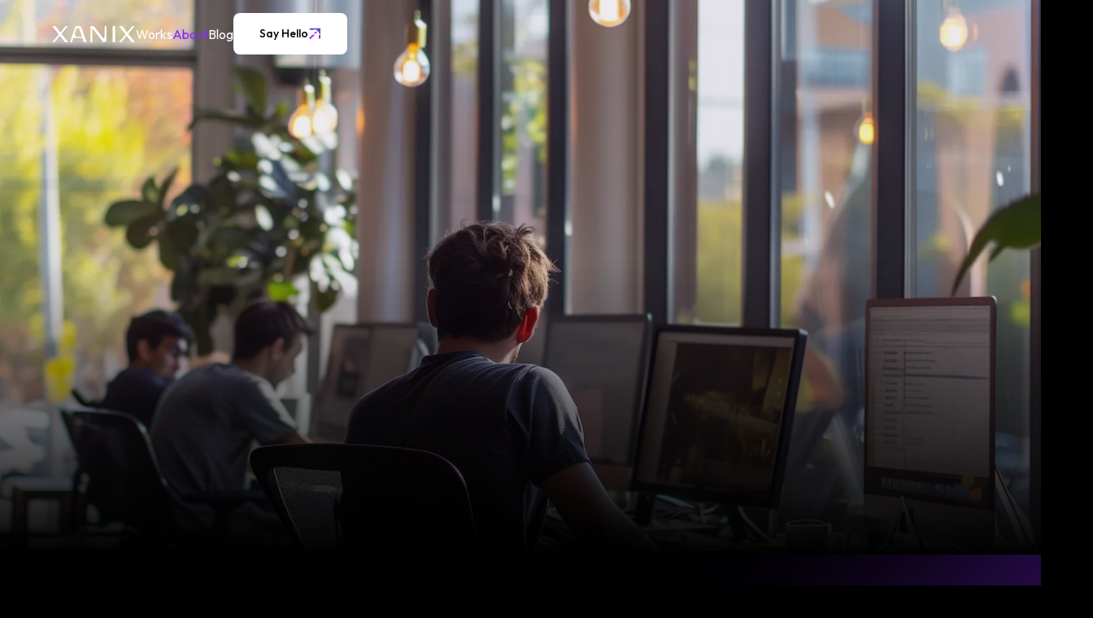

--- FILE ---
content_type: text/html; charset=utf-8
request_url: https://xanix-template.webflow.io/about
body_size: 9476
content:
<!DOCTYPE html><!-- This site was created in Webflow. https://webflow.com --><!-- Last Published: Sat Mar 15 2025 08:13:52 GMT+0000 (Coordinated Universal Time) --><html data-wf-domain="xanix-template.webflow.io" data-wf-page="65f3320176598202a2b3201a" data-wf-site="65e9ab9febe3f18232391637" lang="en"><head><meta charset="utf-8"/><title>About | Xanix Webflow Template</title><meta content="About | Xanix Webflow Template" property="og:title"/><meta content="About | Xanix Webflow Template" property="twitter:title"/><meta content="width=device-width, initial-scale=1" name="viewport"/><meta content="Webflow" name="generator"/><link href="https://cdn.prod.website-files.com/65e9ab9febe3f18232391637/css/xanix-template.webflow.dab999398.min.css" rel="stylesheet" type="text/css"/><style>@media (min-width:992px) {html.w-mod-js:not(.w-mod-ix) [data-w-id="189b0f14-e749-046e-0778-2ec67d7e5f2a"] {opacity:0;-webkit-transform:translate3d(0, 0, 0) scale3d(0.8, 0.8, 1) rotateX(0) rotateY(0) rotateZ(0) skew(0, 0);-moz-transform:translate3d(0, 0, 0) scale3d(0.8, 0.8, 1) rotateX(0) rotateY(0) rotateZ(0) skew(0, 0);-ms-transform:translate3d(0, 0, 0) scale3d(0.8, 0.8, 1) rotateX(0) rotateY(0) rotateZ(0) skew(0, 0);transform:translate3d(0, 0, 0) scale3d(0.8, 0.8, 1) rotateX(0) rotateY(0) rotateZ(0) skew(0, 0);}}</style><link href="https://fonts.googleapis.com" rel="preconnect"/><link href="https://fonts.gstatic.com" rel="preconnect" crossorigin="anonymous"/><script src="https://ajax.googleapis.com/ajax/libs/webfont/1.6.26/webfont.js" type="text/javascript"></script><script type="text/javascript">WebFont.load({  google: {    families: ["Outfit:300,regular,500,600,700,800,900"]  }});</script><script type="text/javascript">!function(o,c){var n=c.documentElement,t=" w-mod-";n.className+=t+"js",("ontouchstart"in o||o.DocumentTouch&&c instanceof DocumentTouch)&&(n.className+=t+"touch")}(window,document);</script><link href="https://cdn.prod.website-files.com/65e9ab9febe3f18232391637/65f923f89102da8859e695b2_Xanix%20Favicon.png" rel="shortcut icon" type="image/x-icon"/><link href="https://cdn.prod.website-files.com/65e9ab9febe3f18232391637/65f923fa41ce2b6b6b3ef5b2_Xanix%20Webclip.png" rel="apple-touch-icon"/></head><body class="body"><div data-animation="default" data-collapse="medium" data-duration="400" data-easing="ease" data-easing2="ease" role="banner" class="navbar w-nav"><div class="container"><div class="navbar-content"><a href="/" class="navbar-brand w-nav-brand"><img src="https://cdn.prod.website-files.com/65e9ab9febe3f18232391637/65f145ecf1154a9c3b4849bf_logo.webp" loading="lazy" alt="Logo"/></a><link rel="prefetch" href="/"/><nav role="navigation" class="navber-menu-links w-nav-menu"><a href="/works" class="navigation-link w-nav-link">Works</a><a href="/about" aria-current="page" class="navigation-link w-nav-link w--current">About</a><a href="/blog" class="navigation-link w-nav-link">Blog</a><a href="/contact" class="navigation-link hide w-nav-link">Contact</a></nav><div class="w-layout-hflex navbar-right"><a href="/contact" class="button-primary hide w-inline-block"><div class="button-text">Say Hello</div><div class="button-icon-wrap"><img src="https://cdn.prod.website-files.com/65e9ab9febe3f18232391637/65f568ac226f5c7ec78b5e44_button%20arrow.webp" loading="lazy" width="16" alt="" class="button-color-icon"/><img src="https://cdn.prod.website-files.com/65e9ab9febe3f18232391637/65f569c9333f4335bd3fcdd7_button%20arrow%20white.webp" loading="lazy" width="16" alt="" class="button-white-icon"/></div></a><link rel="prefetch" href="/contact"/><div class="menu-button w-nav-button"><div data-w-id="ff8353c1-74e9-04e9-918b-80a6086c1277" data-is-ix2-target="1" data-animation-type="lottie" data-src="https://cdn.prod.website-files.com/65e9ab9febe3f18232391637/65f7d9fbda0ebbf122b07b16_Animation%20-%201710741882727.json" data-loop="0" data-direction="1" data-autoplay="0" data-renderer="svg" data-default-duration="1.1666666666666667" data-duration="0" data-ix2-initial-state="0"></div></div></div></div></div></div><div class="page-wrapper"><section data-w-id="01d3e447-1ed2-8419-3ca5-ac4b48b0e8b6" class="section about-inner-section"><div class="container"><div class="inner-content-frame"><h1 data-w-id="a15843f1-cd2c-646e-3c95-17f3a769171f" style="opacity:0" class="h1 all-caps">Passion and dedication take us on a journey</h1><div class="spacer _16"></div><div data-w-id="73bb36f3-8421-3c35-e3bb-9e39fb5ad4c6" style="opacity:0" class="inner-description-wrap"><p class="large-paragraph">Elevate your online experience with our agency, where creativity meets functionality for a standout web presence.</p></div></div></div><div data-w-id="bbefa745-8e66-cf17-25a7-7e8da9624ee7" class="about-inner-cursor-wrap"><a data-w-id="189b0f14-e749-046e-0778-2ec67d7e5f2a" href="/contact" class="cursor w-inline-block"><img src="https://cdn.prod.website-files.com/65e9ab9febe3f18232391637/65f67a9ffc140df2f7bb53ae_lets-talk.webp" loading="lazy" width="116" alt="cursor"/></a></div></section><section class="section"><div class="container"><div data-w-id="1e825c85-7d89-3085-4381-c48840d0989f" style="opacity:0" class="w-layout-grid story-grid"><h2 class="h6">About</h2><h3 class="h4">Our Story,<br/>Our Journey</h3><div id="w-node-d85b91fe-5d8d-05cc-4120-01d88418864b-a2b3201a" class="story-details-wrap"><p class="base-paragraph">In the tapestry of our organizational narrative, every thread weaves a story of passion, dedication, and purpose. Our journey is a testament to resilience, growth, and the pursuit of excellence. From humble beginnings to impactful milestones, each chapter reflects our commitment to innovation and unwavering integrity.</p><p class="base-paragraph text-3">We are more than a company; we are a community, a collective of individuals driven by a shared vision. Explore the pages of our story, where every triumph, challenge, and decision has shaped the unique identity that defines us. Welcome to the heart of our narrative—welcome to our story.</p></div></div></div></section><section class="section"><div class="container"><div data-w-id="6ad60a02-dd4e-cc90-62c4-2a86fbebee1a" style="opacity:0" class="w-layout-grid two-column-grid about-page"><h3 class="h6">What Our <br/>CEO Says</h3><div class="ceo-content-frame"><h3 class="h3">Success is not just about making the right decisions; it&#x27;s about having the courage to act upon them.</h3><div class="spacer _32"></div><div class="ceo-profile-frame"><div class="ceo-image-wrap"><img src="https://cdn.prod.website-files.com/65e9ab9febe3f18232391637/65f521c270f8e75ffd7a6bef_ceo.webp" loading="lazy" alt="ceo" class="object-fit-cover"/></div><div class="ceo-profile-info"><h4 class="h5">Esther Howard</h4><p class="subtitle text-3">Founder, CEO</p><div class="spacer _16"></div><div class="social-link-wrapper ceo"><a href="#" class="social-item w-inline-block"><img src="https://cdn.prod.website-files.com/65e9ab9febe3f18232391637/65f513254e092775d8d4f119_twitter-x.webp" loading="lazy" width="24" alt="twitter"/></a><a href="#" class="social-item w-inline-block"><img src="https://cdn.prod.website-files.com/65e9ab9febe3f18232391637/65f513256537490dba57b4ad_facebook.webp" loading="lazy" width="24" alt="facebook"/></a><a href="#" class="social-item w-inline-block"><img src="https://cdn.prod.website-files.com/65e9ab9febe3f18232391637/65f51325e5834f0c4934b3ef_linkedin.webp" loading="lazy" width="24" alt="linkedin"/></a></div></div></div><div class="ceo-background-shape"><img src="https://cdn.prod.website-files.com/65e9ab9febe3f18232391637/65f5228e2419a8d81cecf300_2line.webp" loading="lazy" width="113" alt=""/></div></div></div></div></section><section class="section"><div class="container"><div class="statistics-frame"><div data-w-id="9c7fb989-654b-330d-096c-f9b7e7d25b0e" style="opacity:0" class="statistic-frame"><h3 class="h3">84+</h3><div class="spacer _16"></div><h4 class="h5">Worldwide Clients</h4><p class="subtitle text-3">We&#x27;ve assisted more than 35 exceptional global companies.</p></div><div data-w-id="c48fc89a-9635-51ea-1b2b-36be3d769d48" style="opacity:0" class="statistic-frame two"><h3 class="h3">200+</h3><div class="spacer _16"></div><h4 class="h5">Realtime Projects</h4><p class="subtitle text-3">We&#x27;ve assisted more than 200 exceptional global companies.</p></div><div data-w-id="69fa469e-e3e3-3bb7-4d82-614374c1f86e" style="opacity:0" class="statistic-frame three"><h3 class="h3">64+</h3><div class="spacer _16"></div><h4 class="h5">Top-notch Reviews</h4><p class="subtitle text-3">We&#x27;re thrilled to maintain a 5-star rating, backed by over 65 glowing reviews.</p></div></div></div></section><section class="section"><div class="container"><div data-w-id="e0ea10dc-9395-ad0f-a5e6-88bbea4335f9" style="opacity:0" class="w-layout-grid team-main-grid"><h4 class="h6">Team</h4><div class="sticky"><h4 class="h4">Meet Our Awesome Team</h4></div><div id="w-node-e0ea10dc-9395-ad0f-a5e6-88bbea433600-a2b3201a" class="team-grid"><div data-w-id="0d941f38-b87e-b786-a435-7b929ec3b435" class="team-card"><div style="filter:grayscale(100%)" class="team-card-image-wrap"><img src="https://cdn.prod.website-files.com/65e9ab9febe3f18232391637/65f5161a5a517dc2dcca45be_team-image3.webp" loading="lazy" width="750" sizes="(max-width: 767px) 100vw, 750px" alt="team image" srcset="https://cdn.prod.website-files.com/65e9ab9febe3f18232391637/65f5161a5a517dc2dcca45be_team-image3-p-500.webp 500w, https://cdn.prod.website-files.com/65e9ab9febe3f18232391637/65f5161a5a517dc2dcca45be_team-image3-p-800.webp 800w, https://cdn.prod.website-files.com/65e9ab9febe3f18232391637/65f5161a5a517dc2dcca45be_team-image3-p-1080.webp 1080w, https://cdn.prod.website-files.com/65e9ab9febe3f18232391637/65f5161a5a517dc2dcca45be_team-image3.webp 1500w" class="object-fit-cover"/></div><div class="spacer _16"></div><h4 class="h4">Devon Lane</h4><p class="subtitle text-3">Co Founder</p><div class="spacer _16"></div><div class="social-link-wrapper"><div class="social-item"><img src="https://cdn.prod.website-files.com/65e9ab9febe3f18232391637/65f513254e092775d8d4f119_twitter-x.webp" loading="lazy" width="24" alt="twitter"/></div><div class="social-item"><img src="https://cdn.prod.website-files.com/65e9ab9febe3f18232391637/65f513256537490dba57b4ad_facebook.webp" loading="lazy" width="24" alt="facebook"/></div><div class="social-item"><img src="https://cdn.prod.website-files.com/65e9ab9febe3f18232391637/65f51325e5834f0c4934b3ef_linkedin.webp" loading="lazy" width="24" alt="linkedin"/></div></div></div><div data-w-id="e8eb0b95-dbaf-e1ad-e800-5dfa783e53a4" class="team-card"><div style="filter:grayscale(100%)" class="team-card-image-wrap"><img src="https://cdn.prod.website-files.com/65e9ab9febe3f18232391637/65f5161ae5834f0c49373735_team-image2.webp" loading="lazy" width="750" sizes="(max-width: 767px) 100vw, 750px" alt="team image" srcset="https://cdn.prod.website-files.com/65e9ab9febe3f18232391637/65f5161ae5834f0c49373735_team-image2-p-500.webp 500w, https://cdn.prod.website-files.com/65e9ab9febe3f18232391637/65f5161ae5834f0c49373735_team-image2-p-800.webp 800w, https://cdn.prod.website-files.com/65e9ab9febe3f18232391637/65f5161ae5834f0c49373735_team-image2-p-1080.webp 1080w, https://cdn.prod.website-files.com/65e9ab9febe3f18232391637/65f5161ae5834f0c49373735_team-image2.webp 1500w" class="object-fit-cover"/></div><div class="spacer _16"></div><h4 class="h4">Raymond Wright</h4><p class="subtitle text-3">Vice Chancellor</p><div class="spacer _16"></div><div class="social-link-wrapper"><div class="social-item"><img src="https://cdn.prod.website-files.com/65e9ab9febe3f18232391637/65f513254e092775d8d4f119_twitter-x.webp" loading="lazy" width="24" alt="twitter"/></div><div class="social-item"><img src="https://cdn.prod.website-files.com/65e9ab9febe3f18232391637/65f513256537490dba57b4ad_facebook.webp" loading="lazy" width="24" alt="facebook"/></div><div class="social-item"><img src="https://cdn.prod.website-files.com/65e9ab9febe3f18232391637/65f51325e5834f0c4934b3ef_linkedin.webp" loading="lazy" width="24" alt="linkedin"/></div></div></div><div data-w-id="23b453a5-3952-382a-b69b-6db054917c29" class="team-card"><div style="filter:grayscale(100%)" class="team-card-image-wrap"><img src="https://cdn.prod.website-files.com/65e9ab9febe3f18232391637/65f5161ae5834f0c4937377a_team-image1.webp" loading="lazy" width="750" sizes="(max-width: 767px) 100vw, 750px" alt="team image" srcset="https://cdn.prod.website-files.com/65e9ab9febe3f18232391637/65f5161ae5834f0c4937377a_team-image1-p-500.webp 500w, https://cdn.prod.website-files.com/65e9ab9febe3f18232391637/65f5161ae5834f0c4937377a_team-image1-p-800.webp 800w, https://cdn.prod.website-files.com/65e9ab9febe3f18232391637/65f5161ae5834f0c4937377a_team-image1-p-1080.webp 1080w, https://cdn.prod.website-files.com/65e9ab9febe3f18232391637/65f5161ae5834f0c4937377a_team-image1.webp 1500w" class="object-fit-cover"/></div><div class="spacer _16"></div><h4 class="h4">Victor Wilson</h4><p class="subtitle text-3">Managing Director</p><div class="spacer _16"></div><div class="social-link-wrapper"><a href="#" class="social-item w-inline-block"><img src="https://cdn.prod.website-files.com/65e9ab9febe3f18232391637/65f513254e092775d8d4f119_twitter-x.webp" loading="lazy" width="24" alt="twitter"/></a><a href="#" class="social-item w-inline-block"><img src="https://cdn.prod.website-files.com/65e9ab9febe3f18232391637/65f513256537490dba57b4ad_facebook.webp" loading="lazy" width="24" alt="facebook"/></a><a href="#" class="social-item w-inline-block"><img src="https://cdn.prod.website-files.com/65e9ab9febe3f18232391637/65f51325e5834f0c4934b3ef_linkedin.webp" loading="lazy" width="24" alt="linkedin"/></a></div></div><div data-w-id="a3799773-480c-e7dc-d060-e6bdbd4079c7" class="team-card"><div style="filter:grayscale(100%)" class="team-card-image-wrap"><img src="https://cdn.prod.website-files.com/65e9ab9febe3f18232391637/65f51619ba094aade858db15_team-image.webp" loading="lazy" width="750" sizes="(max-width: 767px) 100vw, 750px" alt="team image" srcset="https://cdn.prod.website-files.com/65e9ab9febe3f18232391637/65f51619ba094aade858db15_team-image-p-500.webp 500w, https://cdn.prod.website-files.com/65e9ab9febe3f18232391637/65f51619ba094aade858db15_team-image-p-800.webp 800w, https://cdn.prod.website-files.com/65e9ab9febe3f18232391637/65f51619ba094aade858db15_team-image-p-1080.webp 1080w, https://cdn.prod.website-files.com/65e9ab9febe3f18232391637/65f51619ba094aade858db15_team-image.webp 1500w" class="object-fit-cover"/></div><div class="spacer _16"></div><h4 class="h4">Eric Harrison</h4><p class="subtitle text-3">Executive Director</p><div class="spacer _16"></div><div class="social-link-wrapper"><div class="social-item"><img src="https://cdn.prod.website-files.com/65e9ab9febe3f18232391637/65f513254e092775d8d4f119_twitter-x.webp" loading="lazy" width="24" alt="twitter"/></div><div class="social-item"><img src="https://cdn.prod.website-files.com/65e9ab9febe3f18232391637/65f513256537490dba57b4ad_facebook.webp" loading="lazy" width="24" alt="facebook"/></div><div class="social-item"><img src="https://cdn.prod.website-files.com/65e9ab9febe3f18232391637/65f51325e5834f0c4934b3ef_linkedin.webp" loading="lazy" width="24" alt="linkedin"/></div></div></div></div></div></div></section><section class="section"><div class="container"><div class="w-layout-grid two-column-grid"><div class="sticky"><div class="section-title-wrapper sticky"><div class="section-icon-wrap"><img loading="lazy" width="32" src="https://cdn.prod.website-files.com/65e9ab9febe3f18232391637/65f27f7f077626ffe6b5b021_help-circle.webp" alt=""/></div><h4 class="h4">FAQs</h4></div></div><div data-w-id="55a19a4c-96b5-3eb2-165e-67519f344e23" class="large-column"><div data-hover="false" data-delay="0" class="faq-wrapper w-dropdown"><div class="faq-toggle w-dropdown-toggle"><div class="h5">What services does Xanix provide?</div><div class="faq-toggle-icon-wrapper"><img src="https://cdn.prod.website-files.com/65e9ab9febe3f18232391637/65f27f7fbb030e2ac2333a46_plus.webp" loading="eager" width="32" alt="" class="plus-icon"/><img src="https://cdn.prod.website-files.com/65e9ab9febe3f18232391637/65f27f7f98582651c775bc19_minus.webp" loading="eager" width="32" alt="" class="minus-icon"/></div></div><nav class="faq-content-wrapper w-dropdown-list"><div class="faq-content"><p class="base-paragraph">Xanix services: Web Design, Development, Digital Marketing, Branding &amp; more.</p></div></nav></div><div data-hover="false" data-delay="0" class="faq-wrapper w-dropdown"><div class="faq-toggle w-dropdown-toggle"><div class="h5">How can I request a quote for my project?</div><div class="faq-toggle-icon-wrapper"><img src="https://cdn.prod.website-files.com/65e9ab9febe3f18232391637/65f27f7fbb030e2ac2333a46_plus.webp" loading="eager" width="32" alt="" class="plus-icon"/><img src="https://cdn.prod.website-files.com/65e9ab9febe3f18232391637/65f27f7f98582651c775bc19_minus.webp" loading="eager" width="32" alt="" class="minus-icon"/></div></div><nav class="faq-content-wrapper w-dropdown-list"><div class="faq-content"><p class="base-paragraph">Submit your info via our contact form for a quote. Response time: 2-3 business days</p></div></nav></div><div data-hover="false" data-delay="0" class="faq-wrapper w-dropdown"><div class="faq-toggle w-dropdown-toggle"><div class="h5">What industries does Xanix work with?</div><div class="faq-toggle-icon-wrapper"><img src="https://cdn.prod.website-files.com/65e9ab9febe3f18232391637/65f27f7fbb030e2ac2333a46_plus.webp" loading="eager" width="32" alt="" class="plus-icon"/><img src="https://cdn.prod.website-files.com/65e9ab9febe3f18232391637/65f27f7f98582651c775bc19_minus.webp" loading="eager" width="32" alt="" class="minus-icon"/></div></div><nav class="faq-content-wrapper w-dropdown-list"><div class="faq-content"><p class="base-paragraph">Xanix: Partnering with Digital Agencies, SaaS &amp; Creatives</p></div></nav></div><div data-hover="false" data-delay="0" class="faq-wrapper w-dropdown"><div class="faq-toggle w-dropdown-toggle"><div class="h5">How long does it take to complete a project with Xanix?</div><div class="faq-toggle-icon-wrapper"><img src="https://cdn.prod.website-files.com/65e9ab9febe3f18232391637/65f27f7fbb030e2ac2333a46_plus.webp" loading="eager" width="32" alt="" class="plus-icon"/><img src="https://cdn.prod.website-files.com/65e9ab9febe3f18232391637/65f27f7f98582651c775bc19_minus.webp" loading="eager" width="32" alt="" class="minus-icon"/></div></div><nav class="faq-content-wrapper w-dropdown-list"><div class="faq-content"><p class="base-paragraph">Average project completion with Xanix: 1 month.</p></div></nav></div><div data-hover="false" data-delay="0" class="faq-wrapper w-dropdown"><div class="faq-toggle w-dropdown-toggle"><div class="h5">Does Xanix provide ongoing support after the project is completed?</div><div class="faq-toggle-icon-wrapper"><img src="https://cdn.prod.website-files.com/65e9ab9febe3f18232391637/65f27f7fbb030e2ac2333a46_plus.webp" loading="eager" width="32" alt="" class="plus-icon"/><img src="https://cdn.prod.website-files.com/65e9ab9febe3f18232391637/65f27f7f98582651c775bc19_minus.webp" loading="eager" width="32" alt="" class="minus-icon"/></div></div><nav class="faq-content-wrapper w-dropdown-list"><div class="faq-content"><p class="base-paragraph">Xanix provides up to 3 months of complimentary post-project support.</p></div></nav></div></div></div></div></section><section class="large-section section-cta"><div class="cta-content-frame"><div data-w-id="d8650c77-c643-483b-ea9f-13eb0b603f3e" class="cta-top"><div class="pulse"><div class="pulse-inner"></div><div class="pulse-background"></div></div><p class="subtitle-2">Available for new project</p></div><div class="spacer _16"></div><div class="cta-content"><h2 data-w-id="d8650c77-c643-483b-ea9f-13eb0b603f45" class="cta-heading">Interested in working together?</h2><div class="spacer _16"></div><p data-w-id="d8650c77-c643-483b-ea9f-13eb0b603f48" class="base-paragraph text-3">Yes, indeed. Improving underperforming sales teams is our specialty. We can help them elevate their performance levels and eliminate inconsistencies, resulting in increased revenue for your business.</p><div class="spacer _32"></div><div data-w-id="d8650c77-c643-483b-ea9f-13eb0b603f4b" class="cta-button-group"><a href="/contact" class="button-primary w-inline-block"><div class="button-text">Schedule a call </div><div class="button-icon-wrap"><img src="https://cdn.prod.website-files.com/65e9ab9febe3f18232391637/65f568ac226f5c7ec78b5e44_button%20arrow.webp" loading="lazy" width="16" alt="" class="button-color-icon"/><img src="https://cdn.prod.website-files.com/65e9ab9febe3f18232391637/65f569c9333f4335bd3fcdd7_button%20arrow%20white.webp" loading="lazy" width="16" alt="" class="button-white-icon"/></div></a><link rel="prefetch" href="/contact"/><a href="https://xanix-template.webflow.io/#pricing" class="button-tertiary w-inline-block"><div class="button-text">See Pricing</div><div class="button-icon-wrap"><img src="https://cdn.prod.website-files.com/65e9ab9febe3f18232391637/65f569c99c05ca676b8cbdc6_button%20arrow%20gradient%20not%20rotate.webp" loading="lazy" width="16" alt="" class="button-color-icon"/><img src="https://cdn.prod.website-files.com/65e9ab9febe3f18232391637/65f56a9577dca89736156d32_button%20arrow%20white%20rotate.webp" loading="lazy" width="16" alt="" class="button-white-icon"/></div></a></div></div></div></section><section class="large-section footer-section"><div class="footer-gradient"><img src="https://cdn.prod.website-files.com/65e9ab9febe3f18232391637/65f1409bafd3ac6a6c0a73a4_footer-bg.webp" loading="eager" sizes="(max-width: 1440px) 100vw, 1440px" srcset="https://cdn.prod.website-files.com/65e9ab9febe3f18232391637/65f1409bafd3ac6a6c0a73a4_footer-bg-p-500.webp 500w, https://cdn.prod.website-files.com/65e9ab9febe3f18232391637/65f1409bafd3ac6a6c0a73a4_footer-bg-p-800.webp 800w, https://cdn.prod.website-files.com/65e9ab9febe3f18232391637/65f1409bafd3ac6a6c0a73a4_footer-bg-p-1080.png 1080w, https://cdn.prod.website-files.com/65e9ab9febe3f18232391637/65f1409bafd3ac6a6c0a73a4_footer-bg.webp 1440w" alt="Footer Bg" class="footer-background"/><img src="https://cdn.prod.website-files.com/65e9ab9febe3f18232391637/65f14352f1154a9c3b45d1fe_footer-bg-mobile.webp" alt="Mobile Background" class="footer-background-mobile"/></div><div class="container"><div class="w-layout-grid footer-grid"><div data-w-id="37bbda05-4f9b-44f6-4558-7dc644ba2eb8" class="footer-column"><h6 class="footer-title">Sitemap</h6><div class="spacer _16"></div><div class="footer-links"><a href="/" class="footer-link">Home</a><a href="/works" class="footer-link">Works</a><a href="/about" aria-current="page" class="footer-link w--current">About</a><a href="/blog" class="footer-link">Blog</a></div></div><div data-w-id="37bbda05-4f9b-44f6-4558-7dc644ba2ec1" class="footer-column"><h6 class="footer-title">Resources </h6><div class="spacer _16"></div><div class="footer-links"><a href="/information-pages/styleguide" class="footer-link">Styleguide</a><a href="/information-pages/changelog" class="footer-link">Changelog</a><a href="/information-pages/licences" class="footer-link">Licences</a></div></div><div data-w-id="37bbda05-4f9b-44f6-4558-7dc644ba2eca" class="footer-column"><h6 class="footer-title">Contact</h6><div class="spacer _16"></div><div class="footer-links"><p class="base-paragraph">789 Market Street, Floor 3,<br/>Los Angeles, CA</p><a href="tel:+1(0)911160202" class="base-paragraph text-3">+1 (0) 911 16 02 02</a><a href="mailto:info@xanix.com?subject=info%40xanix.com" class="base-paragraph text-3">info@xanix.com</a></div></div><div data-w-id="37bbda05-4f9b-44f6-4558-7dc644ba2ed7" class="footer-column"><h6 class="footer-title">Socials</h6><div class="spacer _16"></div><div class="footer-social-links"><a href="#" class="w-inline-block"><img src="https://cdn.prod.website-files.com/65e9ab9febe3f18232391637/65f5132570f8e75ffd6d046e_instagram.png" loading="lazy" width="24" alt=""/></a><a href="#" class="w-inline-block"><img src="https://cdn.prod.website-files.com/65e9ab9febe3f18232391637/65f513254e092775d8d4f11c_youtube.webp" loading="lazy" width="24" alt="youtube"/></a><a href="#" class="w-inline-block"><img src="https://cdn.prod.website-files.com/65e9ab9febe3f18232391637/65f513254e092775d8d4f119_twitter-x.webp" loading="lazy" width="24" alt="twitter"/></a><a href="#" class="w-inline-block"><img src="https://cdn.prod.website-files.com/65e9ab9febe3f18232391637/65f513256537490dba57b4ad_facebook.webp" loading="lazy" width="24" alt="facebook"/></a><a href="#" class="w-inline-block"><img src="https://cdn.prod.website-files.com/65e9ab9febe3f18232391637/65f51325e5834f0c4934b3ef_linkedin.webp" loading="lazy" width="24" alt="linkedin"/></a></div></div></div><div class="spacer _64"></div><div data-w-id="37bbda05-4f9b-44f6-4558-7dc644ba2ee2" class="footer-logo"><img src="https://cdn.prod.website-files.com/65e9ab9febe3f18232391637/65f13ec4f1154a9c3b41562d_footer-logo.webp" loading="lazy" sizes="(max-width: 2560px) 100vw, 2560px" srcset="https://cdn.prod.website-files.com/65e9ab9febe3f18232391637/65f13ec4f1154a9c3b41562d_footer-logo-p-500.webp 500w, https://cdn.prod.website-files.com/65e9ab9febe3f18232391637/65f13ec4f1154a9c3b41562d_footer-logo-p-800.png 800w, https://cdn.prod.website-files.com/65e9ab9febe3f18232391637/65f13ec4f1154a9c3b41562d_footer-logo-p-1080.webp 1080w, https://cdn.prod.website-files.com/65e9ab9febe3f18232391637/65f13ec4f1154a9c3b41562d_footer-logo.webp 2560w" alt="Footer Logo"/></div><div data-w-id="37bbda05-4f9b-44f6-4558-7dc644ba2ee4" class="footer-copyright-frame"><p class="medium-paragraph">©The XANIX. All rights reserved. </p><div class="footer-copyright-links"><a href="https://webflow.com" target="_blank" class="medium-paragraph is-link">Powered by Webflow</a></div></div></div></section></div><div class="cta-popup-main"><div data-w-id="4d432d0d-0500-8830-494e-58e29c0e7c3b" class="cta-popup-top"><div class="cta-popuo-text">Click Here</div><div class="cta-popup-icon bottom-arrow w-embed"><svg xmlns="http://www.w3.org/2000/svg" width="26" height="26" viewBox="0 0 26 26" fill="none">
  <path d="M13.3441 24.1289C15.5899 24.1289 17.7852 23.463 19.6525 22.2153C21.5198 20.9676 22.9752 19.1942 23.8346 17.1194C24.6941 15.0446 24.9189 12.7615 24.4808 10.5588C24.0427 8.35622 22.9612 6.33298 21.3732 4.74498C19.7852 3.15698 17.762 2.07554 15.5593 1.63741C13.3567 1.19928 11.0736 1.42414 8.99882 2.28356C6.92399 3.14299 5.15061 4.59836 3.90293 6.46566C2.65524 8.33295 1.98929 10.5283 1.98929 12.7741C1.99284 15.7845 3.19029 18.6706 5.31897 20.7992C7.44765 22.9279 10.3337 24.1254 13.3441 24.1289ZM7.45303 14.1088L12.6143 8.94749C12.8079 8.75397 13.0704 8.64526 13.3441 8.64526C13.6178 8.64526 13.8804 8.75397 14.0739 8.94749L19.2352 14.1088C19.4233 14.3035 19.5273 14.5642 19.525 14.8349C19.5226 15.1055 19.414 15.3644 19.2227 15.5558C19.0313 15.7472 18.7724 15.8558 18.5017 15.8581C18.2311 15.8605 17.9703 15.7564 17.7756 15.5684L13.3441 11.1369L8.91265 15.5684C8.71796 15.7564 8.45721 15.8605 8.18656 15.8581C7.9159 15.8558 7.657 15.7472 7.46561 15.5558C7.27422 15.3644 7.16566 15.1055 7.1633 14.8349C7.16095 14.5642 7.265 14.3035 7.45303 14.1088Z" fill="currentColor"/>
</svg></div></div><div class="cta-popup-wrap"><div class="cta-popup"><div class="cta-popup-icon-wrap"><div class="cta-popup-icon w-embed"><svg xmlns="http://www.w3.org/2000/svg" width="26" height="26" viewBox="0 0 26 26" fill="none">
  <path d="M13.3441 24.1289C15.5899 24.1289 17.7852 23.463 19.6525 22.2153C21.5198 20.9676 22.9752 19.1942 23.8346 17.1194C24.6941 15.0446 24.9189 12.7615 24.4808 10.5588C24.0427 8.35622 22.9612 6.33298 21.3732 4.74498C19.7852 3.15698 17.762 2.07554 15.5593 1.63741C13.3567 1.19928 11.0736 1.42414 8.99882 2.28356C6.92399 3.14299 5.15061 4.59836 3.90293 6.46566C2.65524 8.33295 1.98929 10.5283 1.98929 12.7741C1.99284 15.7845 3.19029 18.6706 5.31897 20.7992C7.44765 22.9279 10.3337 24.1254 13.3441 24.1289ZM7.45303 14.1088L12.6143 8.94749C12.8079 8.75397 13.0704 8.64526 13.3441 8.64526C13.6178 8.64526 13.8804 8.75397 14.0739 8.94749L19.2352 14.1088C19.4233 14.3035 19.5273 14.5642 19.525 14.8349C19.5226 15.1055 19.414 15.3644 19.2227 15.5558C19.0313 15.7472 18.7724 15.8558 18.5017 15.8581C18.2311 15.8605 17.9703 15.7564 17.7756 15.5684L13.3441 11.1369L8.91265 15.5684C8.71796 15.7564 8.45721 15.8605 8.18656 15.8581C7.9159 15.8558 7.657 15.7472 7.46561 15.5558C7.27422 15.3644 7.16566 15.1055 7.1633 14.8349C7.16095 14.5642 7.265 14.3035 7.45303 14.1088Z" fill="currentColor"/>
</svg></div></div><div class="cta-popup-content"><div class="cta-popuo-text">Level Up Your Website with Premium Webflow Templates</div><div class="cta-popup-btn-group"><a href="https://www.ideapeel.shop/" target="_blank" class="cta-popup-btn w-inline-block"><div>View Other Templates</div><div class="cta-popup-btn-icon w-embed"><svg xmlns="http://www.w3.org/2000/svg" width="19" height="19" viewBox="0 0 19 19" fill="none">
  <g clip-path="url(#clip0_7_204)">
    <path fill-rule="evenodd" clip-rule="evenodd" d="M9.0968 2.34131C8.21038 2.34131 7.33264 2.5159 6.51369 2.85512C5.69474 3.19434 4.95063 3.69154 4.32383 4.31834C3.69704 4.94513 3.19983 5.68925 2.86061 6.5082C2.5214 7.32714 2.3468 8.20489 2.3468 9.09131C2.3468 9.97773 2.5214 10.8555 2.86061 11.6744C3.19983 12.4934 3.69704 13.2375 4.32383 13.8643C4.95063 14.4911 5.69474 14.9883 6.51369 15.3275C7.33264 15.6667 8.21038 15.8413 9.0968 15.8413C10.887 15.8413 12.6039 15.1301 13.8698 13.8643C15.1356 12.5984 15.8468 10.8815 15.8468 9.09131C15.8468 7.3011 15.1356 5.58421 13.8698 4.31834C12.6039 3.05247 10.887 2.34131 9.0968 2.34131ZM0.846802 9.09131C0.846802 4.53506 4.54055 0.841309 9.0968 0.841309C13.6531 0.841309 17.3468 4.53506 17.3468 9.09131C17.3468 13.6476 13.6531 17.3413 9.0968 17.3413C4.54055 17.3413 0.846802 13.6476 0.846802 9.09131ZM9.0968 7.59131C9.29571 7.59131 9.48648 7.67033 9.62713 7.81098C9.76778 7.95163 9.8468 8.1424 9.8468 8.34131V12.8413C9.8468 13.0402 9.76778 13.231 9.62713 13.3716C9.48648 13.5123 9.29571 13.5913 9.0968 13.5913C8.89789 13.5913 8.70712 13.5123 8.56647 13.3716C8.42582 13.231 8.3468 13.0402 8.3468 12.8413V8.34131C8.3468 8.1424 8.42582 7.95163 8.56647 7.81098C8.70712 7.67033 8.89789 7.59131 9.0968 7.59131ZM9.0968 6.09131C9.29571 6.09131 9.48648 6.01229 9.62713 5.87164C9.76778 5.73099 9.8468 5.54022 9.8468 5.34131C9.8468 5.1424 9.76778 4.95163 9.62713 4.81098C9.48648 4.67033 9.29571 4.59131 9.0968 4.59131C8.89789 4.59131 8.70712 4.67033 8.56647 4.81098C8.42582 4.95163 8.3468 5.1424 8.3468 5.34131C8.3468 5.54022 8.42582 5.73099 8.56647 5.87164C8.70712 6.01229 8.89789 6.09131 9.0968 6.09131Z" fill="currentColor"/>
  </g>
  <defs>
    <clipPath id="clip0_7_204">
      <rect width="18" height="18" fill="white" transform="translate(0.0968018 0.0913086)"/>
    </clipPath>
  </defs>
</svg></div></a><a href="https://webflow.com/templates/html/xanix-agency-website-template" target="_blank" class="cta-popup-btn fill-btn w-inline-block"><div>Buy This Template</div><div class="cta-popup-btn-icon w-embed"><svg xmlns="http://www.w3.org/2000/svg" width="19" height="19" viewBox="0 0 19 19" fill="none">
  <path d="M13.5968 13.3086C13.263 13.3086 12.9368 13.4076 12.6593 13.593C12.3818 13.7784 12.1655 14.042 12.0378 14.3503C11.91 14.6587 11.8766 14.998 11.9417 15.3253C12.0068 15.6527 12.1676 15.9533 12.4036 16.1893C12.6396 16.4253 12.9402 16.5861 13.2676 16.6512C13.5949 16.7163 13.9342 16.6829 14.2426 16.5551C14.5509 16.4274 14.8145 16.2111 14.9999 15.9336C15.1853 15.6561 15.2843 15.3298 15.2843 14.9961C15.2839 14.5487 15.1059 14.1197 14.7896 13.8033C14.4732 13.487 14.0442 13.309 13.5968 13.3086ZM13.5968 15.5586C13.4856 15.5586 13.3768 15.5256 13.2843 15.4638C13.1918 15.402 13.1197 15.3141 13.0771 15.2114C13.0345 15.1086 13.0234 14.9955 13.0451 14.8864C13.0668 14.7772 13.1204 14.677 13.1991 14.5983C13.2777 14.5197 13.3779 14.4661 13.4871 14.4444C13.5962 14.4227 13.7093 14.4338 13.8121 14.4764C13.9148 14.519 14.0027 14.5911 14.0645 14.6836C14.1263 14.7761 14.1593 14.8848 14.1593 14.9961C14.1592 15.1452 14.0998 15.2882 13.9944 15.3937C13.8889 15.4991 13.7459 15.5584 13.5968 15.5586Z" fill="white"/>
  <path d="M10.2218 13.3083H5.7218C5.57262 13.3083 5.42954 13.2491 5.32405 13.1436C5.21857 13.0381 5.1593 12.895 5.1593 12.7458C5.1593 12.5967 5.21857 12.4536 5.32405 12.3481C5.42954 12.2426 5.57262 12.1833 5.7218 12.1833H14.7218C14.8549 12.1833 14.9836 12.1361 15.0852 12.0501C15.1867 11.9641 15.2545 11.8449 15.2764 11.7137L16.4014 4.96366C16.4149 4.88307 16.4107 4.80052 16.389 4.72173C16.3674 4.64295 16.3288 4.56983 16.276 4.50746C16.2232 4.44509 16.1575 4.39497 16.0834 4.36058C16.0092 4.3262 15.9285 4.30837 15.8468 4.30835H6.8468C6.69762 4.30835 6.55454 4.36761 6.44905 4.4731C6.34357 4.57859 6.2843 4.72167 6.2843 4.87085C6.2843 5.02003 6.34357 5.16311 6.44905 5.2686C6.55454 5.37409 6.69762 5.43335 6.8468 5.43335H15.1831L14.2454 11.0583H7.23661L3.99886 2.42341C3.95865 2.31612 3.88663 2.22368 3.79244 2.15844C3.69825 2.0932 3.58638 2.05828 3.4718 2.05835H2.3468C2.19762 2.05835 2.05454 2.11761 1.94905 2.2231C1.84356 2.32859 1.7843 2.47167 1.7843 2.62085C1.7843 2.77003 1.84356 2.91311 1.94905 3.0186C2.05454 3.12409 2.19762 3.18335 2.3468 3.18335H3.08199L6.03511 11.0583H5.7218C5.31201 11.0555 4.91526 11.2023 4.60608 11.4713C4.2969 11.7402 4.09655 12.1128 4.04268 12.5191C3.98881 12.9253 4.08512 13.3373 4.31351 13.6775C4.5419 14.0178 4.88667 14.263 5.28305 14.367C5.17747 14.621 5.1355 14.897 5.16079 15.171C5.18608 15.4449 5.27785 15.7086 5.42815 15.939C5.57845 16.1695 5.78272 16.3598 6.02324 16.4933C6.26376 16.6269 6.53325 16.6998 6.80831 16.7056C7.08338 16.7114 7.3557 16.6499 7.60163 16.5266C7.84757 16.4033 8.05968 16.2218 8.21956 15.9979C8.37944 15.774 8.48225 15.5144 8.51906 15.2418C8.55587 14.9691 8.52558 14.6916 8.4308 14.4333H10.2218C10.371 14.4333 10.5141 14.3741 10.6195 14.2686C10.725 14.1631 10.7843 14.02 10.7843 13.8708C10.7843 13.7217 10.725 13.5786 10.6195 13.4731C10.5141 13.3676 10.371 13.3083 10.2218 13.3083ZM7.4093 14.9958C7.4093 15.1071 7.37631 15.2159 7.3145 15.3084C7.2527 15.4009 7.16484 15.473 7.06206 15.5155C6.95928 15.5581 6.84618 15.5692 6.73706 15.5475C6.62795 15.5258 6.52772 15.4723 6.44905 15.3936C6.37039 15.3149 6.31681 15.2147 6.29511 15.1056C6.27341 14.9965 6.28455 14.8834 6.32712 14.7806C6.36969 14.6778 6.44179 14.59 6.53429 14.5281C6.6268 14.4663 6.73555 14.4333 6.8468 14.4333C6.99594 14.4335 7.13893 14.4928 7.24439 14.5983C7.34984 14.7037 7.40915 14.8467 7.4093 14.9958Z" fill="currentColor"/>
</svg></div></a></div></div></div></div></div><script src="https://d3e54v103j8qbb.cloudfront.net/js/jquery-3.5.1.min.dc5e7f18c8.js?site=65e9ab9febe3f18232391637" type="text/javascript" integrity="sha256-9/aliU8dGd2tb6OSsuzixeV4y/faTqgFtohetphbbj0=" crossorigin="anonymous"></script><script src="https://cdn.prod.website-files.com/65e9ab9febe3f18232391637/js/webflow.schunk.b7cad701f94860c2.js" type="text/javascript"></script><script src="https://cdn.prod.website-files.com/65e9ab9febe3f18232391637/js/webflow.schunk.b6f537ab9ca7e12e.js" type="text/javascript"></script><script src="https://cdn.prod.website-files.com/65e9ab9febe3f18232391637/js/webflow.3b768619.d7bb43d2b9941063.js" type="text/javascript"></script></body></html>

--- FILE ---
content_type: text/css
request_url: https://cdn.prod.website-files.com/65e9ab9febe3f18232391637/css/xanix-template.webflow.dab999398.min.css
body_size: 13404
content:
html{-webkit-text-size-adjust:100%;-ms-text-size-adjust:100%;font-family:sans-serif}body{margin:0}article,aside,details,figcaption,figure,footer,header,hgroup,main,menu,nav,section,summary{display:block}audio,canvas,progress,video{vertical-align:baseline;display:inline-block}audio:not([controls]){height:0;display:none}[hidden],template{display:none}a{background-color:#0000}a:active,a:hover{outline:0}abbr[title]{border-bottom:1px dotted}b,strong{font-weight:700}dfn{font-style:italic}h1{margin:.67em 0;font-size:2em}mark{color:#000;background:#ff0}small{font-size:80%}sub,sup{vertical-align:baseline;font-size:75%;line-height:0;position:relative}sup{top:-.5em}sub{bottom:-.25em}img{border:0}svg:not(:root){overflow:hidden}hr{box-sizing:content-box;height:0}pre{overflow:auto}code,kbd,pre,samp{font-family:monospace;font-size:1em}button,input,optgroup,select,textarea{color:inherit;font:inherit;margin:0}button{overflow:visible}button,select{text-transform:none}button,html input[type=button],input[type=reset]{-webkit-appearance:button;cursor:pointer}button[disabled],html input[disabled]{cursor:default}button::-moz-focus-inner,input::-moz-focus-inner{border:0;padding:0}input{line-height:normal}input[type=checkbox],input[type=radio]{box-sizing:border-box;padding:0}input[type=number]::-webkit-inner-spin-button,input[type=number]::-webkit-outer-spin-button{height:auto}input[type=search]{-webkit-appearance:none}input[type=search]::-webkit-search-cancel-button,input[type=search]::-webkit-search-decoration{-webkit-appearance:none}legend{border:0;padding:0}textarea{overflow:auto}optgroup{font-weight:700}table{border-collapse:collapse;border-spacing:0}td,th{padding:0}@font-face{font-family:webflow-icons;src:url([data-uri])format("truetype");font-weight:400;font-style:normal}[class^=w-icon-],[class*=\ w-icon-]{speak:none;font-variant:normal;text-transform:none;-webkit-font-smoothing:antialiased;-moz-osx-font-smoothing:grayscale;font-style:normal;font-weight:400;line-height:1;font-family:webflow-icons!important}.w-icon-slider-right:before{content:""}.w-icon-slider-left:before{content:""}.w-icon-nav-menu:before{content:""}.w-icon-arrow-down:before,.w-icon-dropdown-toggle:before{content:""}.w-icon-file-upload-remove:before{content:""}.w-icon-file-upload-icon:before{content:""}*{box-sizing:border-box}html{height:100%}body{color:#333;background-color:#fff;min-height:100%;margin:0;font-family:Arial,sans-serif;font-size:14px;line-height:20px}img{vertical-align:middle;max-width:100%;display:inline-block}html.w-mod-touch *{background-attachment:scroll!important}.w-block{display:block}.w-inline-block{max-width:100%;display:inline-block}.w-clearfix:before,.w-clearfix:after{content:" ";grid-area:1/1/2/2;display:table}.w-clearfix:after{clear:both}.w-hidden{display:none}.w-button{color:#fff;line-height:inherit;cursor:pointer;background-color:#3898ec;border:0;border-radius:0;padding:9px 15px;text-decoration:none;display:inline-block}input.w-button{-webkit-appearance:button}html[data-w-dynpage] [data-w-cloak]{color:#0000!important}.w-code-block{margin:unset}pre.w-code-block code{all:inherit}.w-optimization{display:contents}.w-webflow-badge,.w-webflow-badge>img{box-sizing:unset;width:unset;height:unset;max-height:unset;max-width:unset;min-height:unset;min-width:unset;margin:unset;padding:unset;float:unset;clear:unset;border:unset;border-radius:unset;background:unset;background-image:unset;background-position:unset;background-size:unset;background-repeat:unset;background-origin:unset;background-clip:unset;background-attachment:unset;background-color:unset;box-shadow:unset;transform:unset;direction:unset;font-family:unset;font-weight:unset;color:unset;font-size:unset;line-height:unset;font-style:unset;font-variant:unset;text-align:unset;letter-spacing:unset;-webkit-text-decoration:unset;text-decoration:unset;text-indent:unset;text-transform:unset;list-style-type:unset;text-shadow:unset;vertical-align:unset;cursor:unset;white-space:unset;word-break:unset;word-spacing:unset;word-wrap:unset;transition:unset}.w-webflow-badge{white-space:nowrap;cursor:pointer;box-shadow:0 0 0 1px #0000001a,0 1px 3px #0000001a;visibility:visible!important;opacity:1!important;z-index:2147483647!important;color:#aaadb0!important;overflow:unset!important;background-color:#fff!important;border-radius:3px!important;width:auto!important;height:auto!important;margin:0!important;padding:6px!important;font-size:12px!important;line-height:14px!important;text-decoration:none!important;display:inline-block!important;position:fixed!important;inset:auto 12px 12px auto!important;transform:none!important}.w-webflow-badge>img{position:unset;visibility:unset!important;opacity:1!important;vertical-align:middle!important;display:inline-block!important}h1,h2,h3,h4,h5,h6{margin-bottom:10px;font-weight:700}h1{margin-top:20px;font-size:38px;line-height:44px}h2{margin-top:20px;font-size:32px;line-height:36px}h3{margin-top:20px;font-size:24px;line-height:30px}h4{margin-top:10px;font-size:18px;line-height:24px}h5{margin-top:10px;font-size:14px;line-height:20px}h6{margin-top:10px;font-size:12px;line-height:18px}p{margin-top:0;margin-bottom:10px}blockquote{border-left:5px solid #e2e2e2;margin:0 0 10px;padding:10px 20px;font-size:18px;line-height:22px}figure{margin:0 0 10px}figcaption{text-align:center;margin-top:5px}ul,ol{margin-top:0;margin-bottom:10px;padding-left:40px}.w-list-unstyled{padding-left:0;list-style:none}.w-embed:before,.w-embed:after{content:" ";grid-area:1/1/2/2;display:table}.w-embed:after{clear:both}.w-video{width:100%;padding:0;position:relative}.w-video iframe,.w-video object,.w-video embed{border:none;width:100%;height:100%;position:absolute;top:0;left:0}fieldset{border:0;margin:0;padding:0}button,[type=button],[type=reset]{cursor:pointer;-webkit-appearance:button;border:0}.w-form{margin:0 0 15px}.w-form-done{text-align:center;background-color:#ddd;padding:20px;display:none}.w-form-fail{background-color:#ffdede;margin-top:10px;padding:10px;display:none}label{margin-bottom:5px;font-weight:700;display:block}.w-input,.w-select{color:#333;vertical-align:middle;background-color:#fff;border:1px solid #ccc;width:100%;height:38px;margin-bottom:10px;padding:8px 12px;font-size:14px;line-height:1.42857;display:block}.w-input::placeholder,.w-select::placeholder{color:#999}.w-input:focus,.w-select:focus{border-color:#3898ec;outline:0}.w-input[disabled],.w-select[disabled],.w-input[readonly],.w-select[readonly],fieldset[disabled] .w-input,fieldset[disabled] .w-select{cursor:not-allowed}.w-input[disabled]:not(.w-input-disabled),.w-select[disabled]:not(.w-input-disabled),.w-input[readonly],.w-select[readonly],fieldset[disabled]:not(.w-input-disabled) .w-input,fieldset[disabled]:not(.w-input-disabled) .w-select{background-color:#eee}textarea.w-input,textarea.w-select{height:auto}.w-select{background-color:#f3f3f3}.w-select[multiple]{height:auto}.w-form-label{cursor:pointer;margin-bottom:0;font-weight:400;display:inline-block}.w-radio{margin-bottom:5px;padding-left:20px;display:block}.w-radio:before,.w-radio:after{content:" ";grid-area:1/1/2/2;display:table}.w-radio:after{clear:both}.w-radio-input{float:left;margin:3px 0 0 -20px;line-height:normal}.w-file-upload{margin-bottom:10px;display:block}.w-file-upload-input{opacity:0;z-index:-100;width:.1px;height:.1px;position:absolute;overflow:hidden}.w-file-upload-default,.w-file-upload-uploading,.w-file-upload-success{color:#333;display:inline-block}.w-file-upload-error{margin-top:10px;display:block}.w-file-upload-default.w-hidden,.w-file-upload-uploading.w-hidden,.w-file-upload-error.w-hidden,.w-file-upload-success.w-hidden{display:none}.w-file-upload-uploading-btn{cursor:pointer;background-color:#fafafa;border:1px solid #ccc;margin:0;padding:8px 12px;font-size:14px;font-weight:400;display:flex}.w-file-upload-file{background-color:#fafafa;border:1px solid #ccc;flex-grow:1;justify-content:space-between;margin:0;padding:8px 9px 8px 11px;display:flex}.w-file-upload-file-name{font-size:14px;font-weight:400;display:block}.w-file-remove-link{cursor:pointer;width:auto;height:auto;margin-top:3px;margin-left:10px;padding:3px;display:block}.w-icon-file-upload-remove{margin:auto;font-size:10px}.w-file-upload-error-msg{color:#ea384c;padding:2px 0;display:inline-block}.w-file-upload-info{padding:0 12px;line-height:38px;display:inline-block}.w-file-upload-label{cursor:pointer;background-color:#fafafa;border:1px solid #ccc;margin:0;padding:8px 12px;font-size:14px;font-weight:400;display:inline-block}.w-icon-file-upload-icon,.w-icon-file-upload-uploading{width:20px;margin-right:8px;display:inline-block}.w-icon-file-upload-uploading{height:20px}.w-container{max-width:940px;margin-left:auto;margin-right:auto}.w-container:before,.w-container:after{content:" ";grid-area:1/1/2/2;display:table}.w-container:after{clear:both}.w-container .w-row{margin-left:-10px;margin-right:-10px}.w-row:before,.w-row:after{content:" ";grid-area:1/1/2/2;display:table}.w-row:after{clear:both}.w-row .w-row{margin-left:0;margin-right:0}.w-col{float:left;width:100%;min-height:1px;padding-left:10px;padding-right:10px;position:relative}.w-col .w-col{padding-left:0;padding-right:0}.w-col-1{width:8.33333%}.w-col-2{width:16.6667%}.w-col-3{width:25%}.w-col-4{width:33.3333%}.w-col-5{width:41.6667%}.w-col-6{width:50%}.w-col-7{width:58.3333%}.w-col-8{width:66.6667%}.w-col-9{width:75%}.w-col-10{width:83.3333%}.w-col-11{width:91.6667%}.w-col-12{width:100%}.w-hidden-main{display:none!important}@media screen and (max-width:991px){.w-container{max-width:728px}.w-hidden-main{display:inherit!important}.w-hidden-medium{display:none!important}.w-col-medium-1{width:8.33333%}.w-col-medium-2{width:16.6667%}.w-col-medium-3{width:25%}.w-col-medium-4{width:33.3333%}.w-col-medium-5{width:41.6667%}.w-col-medium-6{width:50%}.w-col-medium-7{width:58.3333%}.w-col-medium-8{width:66.6667%}.w-col-medium-9{width:75%}.w-col-medium-10{width:83.3333%}.w-col-medium-11{width:91.6667%}.w-col-medium-12{width:100%}.w-col-stack{width:100%;left:auto;right:auto}}@media screen and (max-width:767px){.w-hidden-main,.w-hidden-medium{display:inherit!important}.w-hidden-small{display:none!important}.w-row,.w-container .w-row{margin-left:0;margin-right:0}.w-col{width:100%;left:auto;right:auto}.w-col-small-1{width:8.33333%}.w-col-small-2{width:16.6667%}.w-col-small-3{width:25%}.w-col-small-4{width:33.3333%}.w-col-small-5{width:41.6667%}.w-col-small-6{width:50%}.w-col-small-7{width:58.3333%}.w-col-small-8{width:66.6667%}.w-col-small-9{width:75%}.w-col-small-10{width:83.3333%}.w-col-small-11{width:91.6667%}.w-col-small-12{width:100%}}@media screen and (max-width:479px){.w-container{max-width:none}.w-hidden-main,.w-hidden-medium,.w-hidden-small{display:inherit!important}.w-hidden-tiny{display:none!important}.w-col{width:100%}.w-col-tiny-1{width:8.33333%}.w-col-tiny-2{width:16.6667%}.w-col-tiny-3{width:25%}.w-col-tiny-4{width:33.3333%}.w-col-tiny-5{width:41.6667%}.w-col-tiny-6{width:50%}.w-col-tiny-7{width:58.3333%}.w-col-tiny-8{width:66.6667%}.w-col-tiny-9{width:75%}.w-col-tiny-10{width:83.3333%}.w-col-tiny-11{width:91.6667%}.w-col-tiny-12{width:100%}}.w-widget{position:relative}.w-widget-map{width:100%;height:400px}.w-widget-map label{width:auto;display:inline}.w-widget-map img{max-width:inherit}.w-widget-map .gm-style-iw{text-align:center}.w-widget-map .gm-style-iw>button{display:none!important}.w-widget-twitter{overflow:hidden}.w-widget-twitter-count-shim{vertical-align:top;text-align:center;background:#fff;border:1px solid #758696;border-radius:3px;width:28px;height:20px;display:inline-block;position:relative}.w-widget-twitter-count-shim *{pointer-events:none;-webkit-user-select:none;user-select:none}.w-widget-twitter-count-shim .w-widget-twitter-count-inner{text-align:center;color:#999;font-family:serif;font-size:15px;line-height:12px;position:relative}.w-widget-twitter-count-shim .w-widget-twitter-count-clear{display:block;position:relative}.w-widget-twitter-count-shim.w--large{width:36px;height:28px}.w-widget-twitter-count-shim.w--large .w-widget-twitter-count-inner{font-size:18px;line-height:18px}.w-widget-twitter-count-shim:not(.w--vertical){margin-left:5px;margin-right:8px}.w-widget-twitter-count-shim:not(.w--vertical).w--large{margin-left:6px}.w-widget-twitter-count-shim:not(.w--vertical):before,.w-widget-twitter-count-shim:not(.w--vertical):after{content:" ";pointer-events:none;border:solid #0000;width:0;height:0;position:absolute;top:50%;left:0}.w-widget-twitter-count-shim:not(.w--vertical):before{border-width:4px;border-color:#75869600 #5d6c7b #75869600 #75869600;margin-top:-4px;margin-left:-9px}.w-widget-twitter-count-shim:not(.w--vertical).w--large:before{border-width:5px;margin-top:-5px;margin-left:-10px}.w-widget-twitter-count-shim:not(.w--vertical):after{border-width:4px;border-color:#fff0 #fff #fff0 #fff0;margin-top:-4px;margin-left:-8px}.w-widget-twitter-count-shim:not(.w--vertical).w--large:after{border-width:5px;margin-top:-5px;margin-left:-9px}.w-widget-twitter-count-shim.w--vertical{width:61px;height:33px;margin-bottom:8px}.w-widget-twitter-count-shim.w--vertical:before,.w-widget-twitter-count-shim.w--vertical:after{content:" ";pointer-events:none;border:solid #0000;width:0;height:0;position:absolute;top:100%;left:50%}.w-widget-twitter-count-shim.w--vertical:before{border-width:5px;border-color:#5d6c7b #75869600 #75869600;margin-left:-5px}.w-widget-twitter-count-shim.w--vertical:after{border-width:4px;border-color:#fff #fff0 #fff0;margin-left:-4px}.w-widget-twitter-count-shim.w--vertical .w-widget-twitter-count-inner{font-size:18px;line-height:22px}.w-widget-twitter-count-shim.w--vertical.w--large{width:76px}.w-background-video{color:#fff;height:500px;position:relative;overflow:hidden}.w-background-video>video{object-fit:cover;z-index:-100;background-position:50%;background-size:cover;width:100%;height:100%;margin:auto;position:absolute;inset:-100%}.w-background-video>video::-webkit-media-controls-start-playback-button{-webkit-appearance:none;display:none!important}.w-background-video--control{background-color:#0000;padding:0;position:absolute;bottom:1em;right:1em}.w-background-video--control>[hidden]{display:none!important}.w-slider{text-align:center;clear:both;-webkit-tap-highlight-color:#0000;tap-highlight-color:#0000;background:#ddd;height:300px;position:relative}.w-slider-mask{z-index:1;white-space:nowrap;height:100%;display:block;position:relative;left:0;right:0;overflow:hidden}.w-slide{vertical-align:top;white-space:normal;text-align:left;width:100%;height:100%;display:inline-block;position:relative}.w-slider-nav{z-index:2;text-align:center;-webkit-tap-highlight-color:#0000;tap-highlight-color:#0000;height:40px;margin:auto;padding-top:10px;position:absolute;inset:auto 0 0}.w-slider-nav.w-round>div{border-radius:100%}.w-slider-nav.w-num>div{font-size:inherit;line-height:inherit;width:auto;height:auto;padding:.2em .5em}.w-slider-nav.w-shadow>div{box-shadow:0 0 3px #3336}.w-slider-nav-invert{color:#fff}.w-slider-nav-invert>div{background-color:#2226}.w-slider-nav-invert>div.w-active{background-color:#222}.w-slider-dot{cursor:pointer;background-color:#fff6;width:1em;height:1em;margin:0 3px .5em;transition:background-color .1s,color .1s;display:inline-block;position:relative}.w-slider-dot.w-active{background-color:#fff}.w-slider-dot:focus{outline:none;box-shadow:0 0 0 2px #fff}.w-slider-dot:focus.w-active{box-shadow:none}.w-slider-arrow-left,.w-slider-arrow-right{cursor:pointer;color:#fff;-webkit-tap-highlight-color:#0000;tap-highlight-color:#0000;-webkit-user-select:none;user-select:none;width:80px;margin:auto;font-size:40px;position:absolute;inset:0;overflow:hidden}.w-slider-arrow-left [class^=w-icon-],.w-slider-arrow-right [class^=w-icon-],.w-slider-arrow-left [class*=\ w-icon-],.w-slider-arrow-right [class*=\ w-icon-]{position:absolute}.w-slider-arrow-left:focus,.w-slider-arrow-right:focus{outline:0}.w-slider-arrow-left{z-index:3;right:auto}.w-slider-arrow-right{z-index:4;left:auto}.w-icon-slider-left,.w-icon-slider-right{width:1em;height:1em;margin:auto;inset:0}.w-slider-aria-label{clip:rect(0 0 0 0);border:0;width:1px;height:1px;margin:-1px;padding:0;position:absolute;overflow:hidden}.w-slider-force-show{display:block!important}.w-dropdown{text-align:left;z-index:900;margin-left:auto;margin-right:auto;display:inline-block;position:relative}.w-dropdown-btn,.w-dropdown-toggle,.w-dropdown-link{vertical-align:top;color:#222;text-align:left;white-space:nowrap;margin-left:auto;margin-right:auto;padding:20px;text-decoration:none;position:relative}.w-dropdown-toggle{-webkit-user-select:none;user-select:none;cursor:pointer;padding-right:40px;display:inline-block}.w-dropdown-toggle:focus{outline:0}.w-icon-dropdown-toggle{width:1em;height:1em;margin:auto 20px auto auto;position:absolute;top:0;bottom:0;right:0}.w-dropdown-list{background:#ddd;min-width:100%;display:none;position:absolute}.w-dropdown-list.w--open{display:block}.w-dropdown-link{color:#222;padding:10px 20px;display:block}.w-dropdown-link.w--current{color:#0082f3}.w-dropdown-link:focus{outline:0}@media screen and (max-width:767px){.w-nav-brand{padding-left:10px}}.w-lightbox-backdrop{cursor:auto;letter-spacing:normal;text-indent:0;text-shadow:none;text-transform:none;visibility:visible;white-space:normal;word-break:normal;word-spacing:normal;word-wrap:normal;color:#fff;text-align:center;z-index:2000;opacity:0;-webkit-user-select:none;-moz-user-select:none;-webkit-tap-highlight-color:transparent;background:#000000e6;outline:0;font-family:Helvetica Neue,Helvetica,Ubuntu,Segoe UI,Verdana,sans-serif;font-size:17px;font-style:normal;font-weight:300;line-height:1.2;list-style:disc;position:fixed;inset:0;-webkit-transform:translate(0)}.w-lightbox-backdrop,.w-lightbox-container{-webkit-overflow-scrolling:touch;height:100%;overflow:auto}.w-lightbox-content{height:100vh;position:relative;overflow:hidden}.w-lightbox-view{opacity:0;width:100vw;height:100vh;position:absolute}.w-lightbox-view:before{content:"";height:100vh}.w-lightbox-group,.w-lightbox-group .w-lightbox-view,.w-lightbox-group .w-lightbox-view:before{height:86vh}.w-lightbox-frame,.w-lightbox-view:before{vertical-align:middle;display:inline-block}.w-lightbox-figure{margin:0;position:relative}.w-lightbox-group .w-lightbox-figure{cursor:pointer}.w-lightbox-img{width:auto;max-width:none;height:auto}.w-lightbox-image{float:none;max-width:100vw;max-height:100vh;display:block}.w-lightbox-group .w-lightbox-image{max-height:86vh}.w-lightbox-caption{text-align:left;text-overflow:ellipsis;white-space:nowrap;background:#0006;padding:.5em 1em;position:absolute;bottom:0;left:0;right:0;overflow:hidden}.w-lightbox-embed{width:100%;height:100%;position:absolute;inset:0}.w-lightbox-control{cursor:pointer;background-position:50%;background-repeat:no-repeat;background-size:24px;width:4em;transition:all .3s;position:absolute;top:0}.w-lightbox-left{background-image:url([data-uri]);display:none;bottom:0;left:0}.w-lightbox-right{background-image:url([data-uri]);display:none;bottom:0;right:0}.w-lightbox-close{background-image:url([data-uri]);background-size:18px;height:2.6em;right:0}.w-lightbox-strip{white-space:nowrap;padding:0 1vh;line-height:0;position:absolute;bottom:0;left:0;right:0;overflow:auto hidden}.w-lightbox-item{box-sizing:content-box;cursor:pointer;width:10vh;padding:2vh 1vh;display:inline-block;-webkit-transform:translate(0,0)}.w-lightbox-active{opacity:.3}.w-lightbox-thumbnail{background:#222;height:10vh;position:relative;overflow:hidden}.w-lightbox-thumbnail-image{position:absolute;top:0;left:0}.w-lightbox-thumbnail .w-lightbox-tall{width:100%;top:50%;transform:translateY(-50%)}.w-lightbox-thumbnail .w-lightbox-wide{height:100%;left:50%;transform:translate(-50%)}.w-lightbox-spinner{box-sizing:border-box;border:5px solid #0006;border-radius:50%;width:40px;height:40px;margin-top:-20px;margin-left:-20px;animation:.8s linear infinite spin;position:absolute;top:50%;left:50%}.w-lightbox-spinner:after{content:"";border:3px solid #0000;border-bottom-color:#fff;border-radius:50%;position:absolute;inset:-4px}.w-lightbox-hide{display:none}.w-lightbox-noscroll{overflow:hidden}@media (min-width:768px){.w-lightbox-content{height:96vh;margin-top:2vh}.w-lightbox-view,.w-lightbox-view:before{height:96vh}.w-lightbox-group,.w-lightbox-group .w-lightbox-view,.w-lightbox-group .w-lightbox-view:before{height:84vh}.w-lightbox-image{max-width:96vw;max-height:96vh}.w-lightbox-group .w-lightbox-image{max-width:82.3vw;max-height:84vh}.w-lightbox-left,.w-lightbox-right{opacity:.5;display:block}.w-lightbox-close{opacity:.8}.w-lightbox-control:hover{opacity:1}}.w-lightbox-inactive,.w-lightbox-inactive:hover{opacity:0}.w-richtext:before,.w-richtext:after{content:" ";grid-area:1/1/2/2;display:table}.w-richtext:after{clear:both}.w-richtext[contenteditable=true]:before,.w-richtext[contenteditable=true]:after{white-space:initial}.w-richtext ol,.w-richtext ul{overflow:hidden}.w-richtext .w-richtext-figure-selected.w-richtext-figure-type-video div:after,.w-richtext .w-richtext-figure-selected[data-rt-type=video] div:after,.w-richtext .w-richtext-figure-selected.w-richtext-figure-type-image div,.w-richtext .w-richtext-figure-selected[data-rt-type=image] div{outline:2px solid #2895f7}.w-richtext figure.w-richtext-figure-type-video>div:after,.w-richtext figure[data-rt-type=video]>div:after{content:"";display:none;position:absolute;inset:0}.w-richtext figure{max-width:60%;position:relative}.w-richtext figure>div:before{cursor:default!important}.w-richtext figure img{width:100%}.w-richtext figure figcaption.w-richtext-figcaption-placeholder{opacity:.6}.w-richtext figure div{color:#0000;font-size:0}.w-richtext figure.w-richtext-figure-type-image,.w-richtext figure[data-rt-type=image]{display:table}.w-richtext figure.w-richtext-figure-type-image>div,.w-richtext figure[data-rt-type=image]>div{display:inline-block}.w-richtext figure.w-richtext-figure-type-image>figcaption,.w-richtext figure[data-rt-type=image]>figcaption{caption-side:bottom;display:table-caption}.w-richtext figure.w-richtext-figure-type-video,.w-richtext figure[data-rt-type=video]{width:60%;height:0}.w-richtext figure.w-richtext-figure-type-video iframe,.w-richtext figure[data-rt-type=video] iframe{width:100%;height:100%;position:absolute;top:0;left:0}.w-richtext figure.w-richtext-figure-type-video>div,.w-richtext figure[data-rt-type=video]>div{width:100%}.w-richtext figure.w-richtext-align-center{clear:both;margin-left:auto;margin-right:auto}.w-richtext figure.w-richtext-align-center.w-richtext-figure-type-image>div,.w-richtext figure.w-richtext-align-center[data-rt-type=image]>div{max-width:100%}.w-richtext figure.w-richtext-align-normal{clear:both}.w-richtext figure.w-richtext-align-fullwidth{text-align:center;clear:both;width:100%;max-width:100%;margin-left:auto;margin-right:auto;display:block}.w-richtext figure.w-richtext-align-fullwidth>div{padding-bottom:inherit;display:inline-block}.w-richtext figure.w-richtext-align-fullwidth>figcaption{display:block}.w-richtext figure.w-richtext-align-floatleft{float:left;clear:none;margin-right:15px}.w-richtext figure.w-richtext-align-floatright{float:right;clear:none;margin-left:15px}.w-nav{z-index:1000;background:#ddd;position:relative}.w-nav:before,.w-nav:after{content:" ";grid-area:1/1/2/2;display:table}.w-nav:after{clear:both}.w-nav-brand{float:left;color:#333;text-decoration:none;position:relative}.w-nav-link{vertical-align:top;color:#222;text-align:left;margin-left:auto;margin-right:auto;padding:20px;text-decoration:none;display:inline-block;position:relative}.w-nav-link.w--current{color:#0082f3}.w-nav-menu{float:right;position:relative}[data-nav-menu-open]{text-align:center;background:#c8c8c8;min-width:200px;position:absolute;top:100%;left:0;right:0;overflow:visible;display:block!important}.w--nav-link-open{display:block;position:relative}.w-nav-overlay{width:100%;display:none;position:absolute;top:100%;left:0;right:0;overflow:hidden}.w-nav-overlay [data-nav-menu-open]{top:0}.w-nav[data-animation=over-left] .w-nav-overlay{width:auto}.w-nav[data-animation=over-left] .w-nav-overlay,.w-nav[data-animation=over-left] [data-nav-menu-open]{z-index:1;top:0;right:auto}.w-nav[data-animation=over-right] .w-nav-overlay{width:auto}.w-nav[data-animation=over-right] .w-nav-overlay,.w-nav[data-animation=over-right] [data-nav-menu-open]{z-index:1;top:0;left:auto}.w-nav-button{float:right;cursor:pointer;-webkit-tap-highlight-color:#0000;tap-highlight-color:#0000;-webkit-user-select:none;user-select:none;padding:18px;font-size:24px;display:none;position:relative}.w-nav-button:focus{outline:0}.w-nav-button.w--open{color:#fff;background-color:#c8c8c8}.w-nav[data-collapse=all] .w-nav-menu{display:none}.w-nav[data-collapse=all] .w-nav-button,.w--nav-dropdown-open,.w--nav-dropdown-toggle-open{display:block}.w--nav-dropdown-list-open{position:static}@media screen and (max-width:991px){.w-nav[data-collapse=medium] .w-nav-menu{display:none}.w-nav[data-collapse=medium] .w-nav-button{display:block}}@media screen and (max-width:767px){.w-nav[data-collapse=small] .w-nav-menu{display:none}.w-nav[data-collapse=small] .w-nav-button{display:block}.w-nav-brand{padding-left:10px}}@media screen and (max-width:479px){.w-nav[data-collapse=tiny] .w-nav-menu{display:none}.w-nav[data-collapse=tiny] .w-nav-button{display:block}}.w-tabs{position:relative}.w-tabs:before,.w-tabs:after{content:" ";grid-area:1/1/2/2;display:table}.w-tabs:after{clear:both}.w-tab-menu{position:relative}.w-tab-link{vertical-align:top;text-align:left;cursor:pointer;color:#222;background-color:#ddd;padding:9px 30px;text-decoration:none;display:inline-block;position:relative}.w-tab-link.w--current{background-color:#c8c8c8}.w-tab-link:focus{outline:0}.w-tab-content{display:block;position:relative;overflow:hidden}.w-tab-pane{display:none;position:relative}.w--tab-active{display:block}@media screen and (max-width:479px){.w-tab-link{display:block}}.w-ix-emptyfix:after{content:""}@keyframes spin{0%{transform:rotate(0)}to{transform:rotate(360deg)}}.w-dyn-empty{background-color:#ddd;padding:10px}.w-dyn-hide,.w-dyn-bind-empty,.w-condition-invisible{display:none!important}.wf-layout-layout{display:grid}.w-code-component>*{width:100%;height:100%;position:absolute;top:0;left:0}:root{--black:black;--white:white;--white-8:#ffffff14;--text-3:#ffffffa3;--white-24:#ffffff3d;--white-32:#ffffff52;--white-16:#ffffff29;--accent:#8729ff;--white-80:#fffc;--accent-24:#8729ff3d}.w-layout-grid{grid-row-gap:16px;grid-column-gap:16px;grid-template-rows:auto auto;grid-template-columns:1fr 1fr;grid-auto-columns:1fr;display:grid}.w-layout-hflex{flex-direction:row;align-items:flex-start;display:flex}.w-layout-vflex{flex-direction:column;align-items:flex-start;display:flex}h6{margin-top:10px;margin-bottom:10px;font-family:Outfit,sans-serif;font-size:1.125rem;font-weight:600;line-height:140%}.page-wrapper{position:relative}.body{background-color:var(--black);color:var(--white);background-image:url(https://cdn.prod.website-files.com/65e9ab9febe3f18232391637/65f905992d626bd882a5a060_home-gradient.webp);background-position:100% 0;background-repeat:no-repeat;background-size:cover;background-attachment:scroll;font-family:Outfit,sans-serif}.body.from-top{background-image:url(https://cdn.prod.website-files.com/65e9ab9febe3f18232391637/65f905cf2094d2411f8558b8_works-gradient.png);background-repeat:no-repeat}.body.from-top-middle{background-image:url(https://cdn.prod.website-files.com/65e9ab9febe3f18232391637/65f909f0958b55d4205e8bda_changelog-gradient.png);background-position:50% 0;background-repeat:no-repeat}.style-guide-main-grid{grid-column-gap:24px;grid-row-gap:24px;text-align:left;grid-template-rows:auto;grid-template-columns:302px 1fr;align-items:flex-start;width:100%;max-width:1280px;margin-left:auto;margin-right:auto;display:flex}.style-guide-sidebar{grid-column-gap:16px;grid-row-gap:16px;border-right-style:solid;border-right-width:1px;border-right-color:var(--white-8);grid-template-rows:auto auto;grid-template-columns:1fr;grid-auto-columns:1fr;width:100%;max-width:302px;max-height:max-content;padding:24px;display:grid;position:sticky;top:8%}.style-guide-content{width:100%}.style-guide-nav-link{color:var(--text-3);border-radius:8px;padding:8px 16px;font-family:Outfit,sans-serif;font-size:1rem;font-weight:500;line-height:150%;text-decoration:none}.style-guide-nav-link:hover,.style-guide-nav-link:active{background-color:var(--white-24);color:var(--white)}.style-guide-nav-link.w--current{background-color:var(--white-32);color:var(--white)}.display{text-transform:uppercase;margin-top:0;margin-bottom:0;font-family:Outfit,sans-serif;font-size:6rem;font-weight:600;line-height:120%}.large-section{padding:128px 5%}.large-section.style-guide-section{text-align:center}.large-section.section-cta{padding-top:80px;padding-bottom:80px}.large-section.footer-section{padding-top:80px;padding-bottom:16px;position:relative;overflow:hidden}.large-section._404-section{text-align:center}.large-section.home-hero-section{text-align:center;background-image:linear-gradient(#300e5a14 46.44%,#000),url(https://cdn.prod.website-files.com/65e9ab9febe3f18232391637/65f926dd0c1313b9a4b37732_hero-image.webp);background-position:0 0,50%;background-repeat:repeat,no-repeat;background-size:auto,cover;width:auto;min-width:auto;max-width:none}.spacer{margin-left:auto;margin-right:auto}.spacer._64{width:64px;height:64px}.spacer._24{width:24px;height:24px}.spacer._16{width:16px;height:16px}.spacer._32{width:32px;height:32px}.spacer._8{width:8px;height:8px}.spacer._10{width:10px;height:10px}.style-guide-color{border-top:1px solid var(--white-8);border-bottom:1px solid var(--white-8);padding-top:32px;padding-bottom:32px}.style-guide-colors-frame{grid-column-gap:16px;grid-row-gap:16px;background-color:var(--white-16);grid-template-rows:auto;grid-template-columns:1fr 1fr 1fr 1fr 1fr;grid-auto-columns:1fr;padding:32px;display:grid}.style-guide-color-block{height:100%;min-height:120px;max-height:120px}.style-guide-color-block.black{background-color:var(--black)}.style-guide-color-block.accent{background-color:var(--accent)}.style-guide-color-block.white{background-color:var(--white)}.style-guide-color-block.text-gray{background-color:var(--text-3)}.style-guide-color-block.white-32{background-color:var(--white-32)}.style-guide-typography{grid-column-gap:32px;grid-row-gap:32px;border-bottom:1px solid var(--white-8);flex-flow:column;padding-top:32px;padding-bottom:32px;display:flex}.style-guide-text-meta{grid-column-gap:8px;grid-row-gap:8px;align-items:center;margin-bottom:10px;display:flex}.style-guide-text-meta-info{border-bottom:1px solid var(--white-8);background-color:var(--white-24);border-radius:99px;padding:4px 16px;font-family:Outfit,sans-serif;font-weight:500;line-height:142%}.h1{margin-top:0;margin-bottom:0;font-family:Outfit,sans-serif;font-size:4.5rem;font-weight:600;line-height:120%}.h1.all-caps{text-transform:uppercase}.h2{margin-top:0;margin-bottom:0;font-family:Outfit,sans-serif;font-size:3.75rem;font-weight:600;line-height:120%}.h3{margin-top:0;margin-bottom:0;font-family:Outfit,sans-serif;font-size:3rem;font-weight:600;line-height:120%}.h4{margin-top:0;margin-bottom:0;font-family:Outfit,sans-serif;font-size:2rem;font-weight:500;line-height:120%}.h5{margin-top:0;margin-bottom:0;font-family:Outfit,sans-serif;font-size:1.5rem;font-weight:500;line-height:120%}.h5.is-card-title{font-weight:700}.h5.is-gray{color:var(--white-32)}.style-guide-paragraph{grid-column-gap:16px;grid-row-gap:16px;flex-flow:column;display:flex}.large-paragraph{margin-bottom:0;font-family:Outfit,sans-serif;font-size:1.125rem;font-weight:500;line-height:150%}.large-paragraph.is-white-80{color:var(--white-80)}.large-paragraph.text-3{color:var(--text-3)}.base-paragraph{margin-bottom:0;font-family:Outfit,sans-serif;font-size:1rem;font-weight:400;line-height:150%;text-decoration:none}.base-paragraph.text-3{color:var(--text-3)}.medium-paragraph{margin-bottom:0;font-family:Outfit,sans-serif;font-size:.875rem;font-weight:500;line-height:120%}.medium-paragraph.is-link{color:var(--white);text-decoration:none}.medium-paragraph.is-text-3{color:var(--text-3)}.style-guide-misc{grid-column-gap:8px;grid-row-gap:8px;flex-flow:column;display:flex}.subtitle{outline:none;margin-bottom:0;font-family:Outfit,sans-serif;font-size:1rem;font-weight:500;line-height:150%}.subtitle.text-3{color:var(--text-3)}.subtitle-2{margin-bottom:0;font-family:Outfit,sans-serif;font-size:.875rem;font-weight:500;line-height:160%}.button{background-color:var(--white);color:var(--black);border-radius:8px;justify-content:center;align-items:center;margin-bottom:0;padding:16px 32px;font-family:Outfit,sans-serif;font-size:.875rem;font-weight:500;line-height:142.857%;text-decoration:none;display:flex}.caption{letter-spacing:.48px;margin-bottom:0;font-family:Outfit,sans-serif;font-size:.75rem;font-weight:500;line-height:166.66%}.caption.text-3{color:var(--text-3)}.style-guide-buttons,.style-guide-icons{border-bottom:1px solid var(--white-8);padding-top:32px;padding-bottom:32px}.style-guide-icons-frame{grid-column-gap:24px;grid-row-gap:24px;align-items:center;display:flex}.style-guide-cards-block{border-bottom:1px solid var(--white-8);padding-top:32px;padding-bottom:32px}.style-guide-cards{grid-column-gap:24px;grid-row-gap:24px;align-items:center;display:flex}.pro-card{grid-column-gap:16px;grid-row-gap:16px;background-color:var(--accent);background-image:linear-gradient(233deg,#8729ff,#511999);border-radius:16px;flex-flow:column;align-items:flex-start;padding:24px}.pro-card-title-frame{justify-content:space-between;align-items:center;width:100%;display:flex}.card-label{background-color:var(--white);color:var(--accent);border-radius:99px;justify-content:center;align-items:center;padding-left:8px;padding-right:8px;display:flex}.card-label.blog-card{position:absolute;inset:5% 5% auto auto}.regular-card{grid-column-gap:16px;grid-row-gap:16px;background-color:var(--accent-24);border-radius:16px;flex-flow:column;align-items:flex-start;padding:24px}.regular-card-body{grid-column-gap:24px;grid-row-gap:24px;flex-flow:column;align-items:flex-start;display:flex}.style-guide-rich-text{border-bottom:1px solid var(--white-8);padding-top:32px;padding-bottom:32px}.rich-paragraph{color:var(--white-80);font-family:Outfit,sans-serif;font-size:1.125rem;font-weight:300;line-height:140%}.rich-text-block{grid-column-gap:28px;grid-row-gap:28px;flex-flow:column;display:flex}.unorder-list-block{grid-column-gap:4px;grid-row-gap:4px;flex-flow:column;align-items:flex-start;margin-bottom:0;list-style-type:disc;display:flex}.unorder-list-block.is-pricing-card-list{grid-column-gap:8px;grid-row-gap:8px;padding:16px}.unorder-list{color:var(--white-80);font-family:Outfit,sans-serif;font-size:1.125rem;font-weight:300;line-height:142.5%}.unorder-list.is-link{grid-column-gap:12px;grid-row-gap:12px;color:var(--white);justify-content:flex-start;align-items:center;font-size:1.25rem;font-weight:500;line-height:160%;display:flex}.unorder-list.is-pricing-card{grid-column-gap:8px;grid-row-gap:8px;color:var(--text-3);justify-content:flex-start;align-items:center;display:flex}.order-list-block{list-style-type:decimal}.order-list{color:var(--white-80);font-family:Outfit,sans-serif;font-size:1.125rem;font-weight:300;line-height:142.5%}.cta-content-frame{background-color:var(--accent-24);-webkit-backdrop-filter:blur(17.5px);backdrop-filter:blur(17.5px);text-align:center;border-radius:32px;width:100%;max-width:1280px;margin-left:auto;margin-right:auto;padding:48px 32px}.pulse{border-radius:100%;justify-content:center;align-items:center;width:24px;height:24px;display:flex;position:relative;overflow:hidden}.pulse-inner{z-index:1;background-color:#3ccf4a;border-radius:100%;width:12px;height:12px;position:relative}.cta-top{grid-column-gap:10px;grid-row-gap:10px;justify-content:center;align-items:center;display:flex}.cta-button-group{grid-column-gap:16px;grid-row-gap:16px;justify-content:center;align-items:center;display:flex}.cta-content{width:100%;max-width:816px;margin-left:auto;margin-right:auto}.container{width:100%;max-width:1280px;margin-left:auto;margin-right:auto}.footer-grid{color:var(--text-3);grid-template-rows:auto;grid-template-columns:1fr 1fr 1fr 1fr}.footer-title{color:var(--white);margin-top:0;margin-bottom:0;font-size:1.25rem;font-weight:500;line-height:120%}.navigation-link{color:var(--white);padding:0;font-family:Outfit,sans-serif;font-size:1rem;line-height:150%;text-decoration:none}.navigation-link.w--current{color:var(--accent)}.navigation-link.hide{display:none}.footer-links{grid-column-gap:4px;grid-row-gap:4px;flex-flow:column;display:flex}.footer-social-links{grid-column-gap:16px;grid-row-gap:16px;flex-flow:row;align-items:center;display:flex}.footer-copyright-frame{border-top:1px solid var(--white-24);justify-content:space-between;align-items:center;padding-top:24px;padding-bottom:24px;display:flex}.footer-copyright-links{grid-column-gap:4px;grid-row-gap:4px;align-items:center;display:flex}.footer-logo{justify-content:center;align-items:stretch;margin-bottom:8px;display:flex}.footer-gradient{pointer-events:none;width:100%;height:100%;position:absolute;inset:0%}.footer-background{width:100px;min-width:100%;height:100px;min-height:100%}.footer-background-mobile{display:none}.navbar{z-index:999;color:var(--white);background-color:#0000;padding:16px 5%;position:fixed;inset:0% 0% auto}.navbar-content{color:var(--white);justify-content:space-between;align-items:center;display:flex}.navber-menu-links{grid-column-gap:32px;grid-row-gap:32px;justify-content:center;align-items:center;display:flex}.footer-link{color:var(--text-3);font-family:Outfit,sans-serif;font-size:1rem;line-height:150%;text-decoration:none}.footer-link:hover{color:var(--accent)}.navbar-right{grid-column-gap:20px;grid-row-gap:20px;justify-content:flex-end;align-items:center}.style-guide-body-gradient{pointer-events:none;width:100%;height:100%;position:absolute;inset:0%}.style-guide-image{object-fit:cover;width:100%}.error-grid{grid-column-gap:10px;grid-row-gap:10px;grid-template-rows:auto;grid-template-columns:1fr 1fr 1fr;justify-content:center;align-items:center;display:flex}.error-text{color:var(--white-16);letter-spacing:4.56px;margin-top:0;margin-bottom:0;font-family:Outfit,sans-serif;font-size:14.25rem;font-weight:900;line-height:90%}.title-block{border-bottom:1px solid var(--white-8);text-align:center;margin-bottom:64px;padding-bottom:64px}.information-content-frame{border-left:2px solid var(--white-32);padding:32px 48px}.unorder-list-dot{background-color:var(--white);border-radius:100%;width:10px;height:10px;overflow:hidden}.section{padding:80px 5%}.section.brands-section{padding:32px 0%;overflow:hidden}.section.testimonial-section{padding-left:0%;padding-right:0%}.section.recent-work-section{padding-right:0%}.section.inner-section{text-align:center;padding-top:140px}.section.about-inner-section{text-align:center;background-image:linear-gradient(#300e5a14 46.44%,#000),url(https://cdn.prod.website-files.com/65e9ab9febe3f18232391637/65f51827333f4335bdf592db_about-hero.webp);background-position:0 0,50%;background-size:auto,cover;position:relative}.section.top-section{padding-top:140px}.hero-span-title{font-weight:300}.home-hero-content{z-index:1;padding-top:120px;padding-bottom:120px}.home-hero-text-wrap{width:100%;max-width:716px;margin-left:auto;margin-right:auto}.brands-grid{grid-column-gap:48px;grid-row-gap:48px;align-items:center;display:flex;overflow:hidden}.brand-column{flex:none;justify-content:center;align-items:center;width:81px;height:24px;display:flex}.brands-row{grid-column-gap:48px;grid-row-gap:48px;flex:none;align-items:center;display:flex}.card{color:var(--white);flex:none;width:100%;max-width:389px;text-decoration:none;display:block}.card-image-wrap{border-radius:24px;width:389px;min-width:389px;max-width:389px;height:392px;min-height:392px;max-height:392px;margin-bottom:16px;position:relative;overflow:hidden}.object-fit-cover{object-fit:cover;border-radius:12px;width:100%;height:100%;overflow:hidden}.card-body{grid-column-gap:8px;grid-row-gap:8px;flex-flow:column;align-items:flex-start;display:flex}.testimonial-card{grid-column-gap:24px;grid-row-gap:24px;border:1px solid var(--white-8);background-color:var(--accent-24);border-radius:16px;flex-flow:column;flex:none;width:100%;max-width:324px;padding:24px;transition:background-color .3s;display:flex}.testimonial-card:hover{background-image:linear-gradient(233deg,#8729ff 2.86%,#511999 66.01%)}.card-stars{grid-column-gap:8px;grid-row-gap:8px;align-items:center;display:flex}.button-text{font-family:Outfit,sans-serif;font-size:.875rem;font-weight:500;line-height:142.85%}.h6{margin-top:0;margin-bottom:0;font-size:1.25rem;font-weight:500;line-height:120%}.profile-avatar{border-radius:100%;justify-content:center;align-items:center;width:48px;height:48px;display:flex;overflow:hidden}.testimonial-profile{grid-column-gap:12px;grid-row-gap:12px;align-items:center;display:flex}.profile-information{grid-column-gap:4px;grid-row-gap:4px;flex-flow:column;display:flex}.faq-wrapper{border-bottom:1px solid var(--white-32);width:100%;padding-top:24px;padding-bottom:24px;display:block;position:static;overflow:hidden}.faq-toggle{color:var(--white);white-space:normal;justify-content:space-between;align-items:center;padding:0;display:flex;position:static}.faq-content-wrapper{background-color:#0000;display:block;position:static;overflow:hidden}.faq-content{color:var(--text-3);padding-top:24px}.faq-toggle-icon-wrapper{flex:none;justify-content:center;align-items:center;width:32px;max-width:32px;height:32px;max-height:32px;display:flex;position:relative;overflow:hidden}.plus-icon,.minus-icon{width:95%;height:95%;position:absolute}.pricing-card{border:2px solid var(--white-16);border-radius:24px;width:100%;max-width:410px;padding:8px}.price-wrapper{grid-column-gap:4px;grid-row-gap:4px;justify-content:flex-start;align-items:center;display:flex}.section-title-wrapper{grid-column-gap:16px;grid-row-gap:16px;align-items:center;display:flex}.section-title-wrapper.sticky{position:sticky;top:0}.section-title-wrapper.top-align{justify-content:flex-start;align-items:center}.pricing-grid{grid-column-gap:24px;grid-row-gap:24px;grid-template-rows:auto;grid-template-columns:1fr 1fr 1fr}.testimonial-grid{grid-column-gap:24px;grid-row-gap:24px;flex-flow:row;justify-content:flex-start;align-items:stretch;display:flex}.testimonial-grid-sticky{position:sticky;top:25%;overflow:hidden}.two-column-grid{grid-column-gap:24px;grid-row-gap:24px;grid-template-rows:auto;grid-template-columns:1fr minmax(200px,2.5fr);align-items:start}.large-column{flex-flow:column;align-items:flex-start;display:flex}.recent-work-description-wrap{color:var(--text-3);max-width:411px}.recent-work-grid-sticky{margin-bottom:15%;position:sticky;top:15%;overflow:hidden}.recent-work-grid{grid-column-gap:24px;grid-row-gap:24px;align-items:center;display:flex}.recent-work-grid.grid{grid-column-gap:40px;grid-row-gap:40px;grid-template-rows:auto auto;grid-template-columns:1fr 1fr 1fr;grid-auto-columns:1fr;align-items:start;display:grid}.recent-work-bottom{grid-column-gap:16px;grid-row-gap:16px;text-align:center;flex-flow:column;align-items:center;max-width:320px;margin-left:auto;margin-right:auto;display:flex}.card-link{-webkit-backdrop-filter:blur(6px);backdrop-filter:blur(6px);color:var(--white);cursor:pointer;background-image:linear-gradient(233deg,#8729ff 2.86%,#511999 66.01%);border-radius:100%;justify-content:center;align-items:center;width:100%;max-width:80px;height:100%;max-height:80px;text-decoration:none;display:flex;position:absolute;inset:50%;overflow:hidden;transform:translate(-50%,-50%)}.service-item{z-index:1;border-bottom:1.5px solid var(--white-32);color:var(--white);cursor:pointer;justify-content:space-between;align-items:center;padding-top:24px;padding-bottom:24px;text-decoration:none;display:flex;position:relative}.service-white-icon,.service-gradient-icon{width:99%;height:99%;position:absolute}.service-icon-wrap{z-index:1;justify-content:center;align-items:center;width:40px;height:40px;display:flex;position:relative}.service-item-body{z-index:1;grid-column-gap:24px;grid-row-gap:24px;align-items:center;position:relative}.service-item-thumbnail{pointer-events:none;width:344px;height:344px;position:absolute}.brands-grid-2{grid-column-gap:0px;grid-row-gap:0px;grid-template-rows:auto auto;grid-template-columns:1fr 1fr 1fr;grid-auto-columns:1fr;justify-items:stretch;display:grid}.brand-column-2{border:1px solid var(--white-16);justify-content:center;align-items:center;padding:48px;display:flex}.address-block{grid-column-gap:8px;grid-row-gap:8px}.form-control{margin-bottom:40px}.input{border-style:none none solid;border-width:1px;border-color:black black var(--text-3);background-color:#0000;height:auto;margin-bottom:0;padding:0 0 16px}.input.text-area{width:100%;min-width:100%;min-height:172px;max-height:172px}.team-card{text-align:center}.team-card-image-wrap{border-radius:24px;width:100%;max-width:356px;height:100%;max-height:400px;overflow:hidden}.social-link-wrapper{grid-column-gap:16px;grid-row-gap:16px;justify-content:center;align-items:center;display:flex}.social-link-wrapper.ceo{justify-content:flex-start}.social-item{width:24px;height:24px}.inner-content-frame{max-width:1250px;margin-left:auto;margin-right:auto;padding-top:140px;padding-bottom:140px}.inner-description-wrap{max-width:764px;margin-left:auto;margin-right:auto}.team-main-grid{grid-column-gap:24px;grid-row-gap:24px;grid-template-rows:auto;grid-template-columns:.75fr 1fr 3fr}.team-grid{grid-column-gap:24px;grid-row-gap:48px;flex-flow:column;grid-template-rows:auto auto;grid-template-columns:1fr 1fr;grid-auto-columns:1fr;align-items:start;display:grid}.statistics-frame{align-items:center;display:flex}.statistic-frame{border-right:1px solid var(--white-24);padding-right:48px}.statistic-frame.three{border-left:1px solid var(--white-24);border-right-style:none;padding-left:48px;padding-right:0}.statistic-frame.two{border-right-style:none;padding-left:48px}.ceo-profile-frame{grid-column-gap:24px;grid-row-gap:24px;align-items:center;display:flex}.ceo-image-wrap{border-radius:24px;width:100%;max-width:120px;height:100%;max-height:112px;overflow:hidden}.ceo-content-frame{position:relative}.ceo-background-shape{position:absolute;inset:-15% auto auto -2%}.story-grid{grid-column-gap:24px;grid-row-gap:24px;grid-template-rows:auto;grid-template-columns:.75fr 1fr 3.5fr}.inner-container{width:100%;max-width:960px;margin-left:auto;margin-right:auto}.blog-main-image{border-radius:16px;justify-content:center;align-items:center;width:100%;max-width:960px;height:100%;max-height:420px;display:flex;overflow:hidden}.tags{grid-column-gap:8px;grid-row-gap:8px;align-items:center;display:flex}.tag{border:1px solid var(--white-8);background-color:var(--white-24);color:var(--white);border-radius:99px;padding:4px 16px;text-decoration:none}.blog-meta-info{justify-content:space-between;align-items:center;width:100%;display:flex}.publish-date-and-time{grid-column-gap:4px;grid-row-gap:4px;align-items:center;display:flex}.blog-top-content-frame{grid-column-gap:32px;grid-row-gap:32px;flex-flow:column;align-items:flex-start;padding-top:40px;padding-bottom:40px;display:flex}.blog-content{text-align:left}.blog-share-frame{border-top:1px solid var(--white-8);border-bottom:1px solid var(--white-8);justify-content:space-between;align-items:center;margin-top:32px;padding-top:16px;padding-bottom:16px;display:flex}.author-frame{grid-column-gap:6px;grid-row-gap:6px;align-items:center;display:flex}.service-cover-image-wrapper{border-radius:24px;justify-content:center;align-items:center;width:100%;height:100%;max-height:392px;display:flex;overflow:hidden}.service-content-frame{text-align:left;padding:48px 128px}.three-column-grid{text-align:left;grid-template-rows:auto;grid-template-columns:.25fr .5fr 1fr}.service-feature-grid{grid-column-gap:32px;grid-row-gap:32px;grid-template-rows:auto auto;grid-template-columns:1fr;grid-auto-columns:1fr;display:grid}.service-feature-card{grid-column-gap:24px;grid-row-gap:24px;background-color:var(--accent-24);-webkit-backdrop-filter:blur(12.5px);backdrop-filter:blur(12.5px);border-radius:16px;align-items:center;padding:12px;display:flex;overflow:hidden}.service-feature-card-image{border-radius:8px;justify-content:center;align-items:center;width:100%;min-width:292px;max-width:100%;height:100%;max-height:200px;display:flex;overflow:hidden}.button-primary{grid-column-gap:12px;grid-row-gap:12px;background-color:var(--white);color:var(--black);border-radius:8px;flex:none;justify-content:center;align-items:center;padding:16px 32px;text-decoration:none;display:flex}.style-guide-button-wrapper{grid-column-gap:22px;grid-row-gap:22px;align-items:center;display:flex}.button-tertiary{grid-column-gap:12px;grid-row-gap:12px;border:1px solid var(--white);color:var(--white);background-color:#0000;border-radius:8px;justify-content:center;align-items:center;padding:16px 32px;text-decoration:none;display:flex}.pulse-background{background-color:#3ccf4a3d;border-radius:100%;width:100%;height:100%;position:absolute;inset:0%}.service-column{grid-column-gap:40px;grid-row-gap:40px;flex-flow:column;display:flex}.work-details-grid{grid-column-gap:24px;grid-row-gap:24px;grid-template-rows:auto;grid-template-columns:1fr 1.5fr;align-items:start;display:flex;position:relative}.project-image-wrapper{border-radius:12px;overflow:hidden}.project-details-frame{z-index:1;background-color:var(--accent-24);border-radius:12px;flex:none;width:40%;padding:32px;position:sticky;top:10%}.project-tags{grid-column-gap:8px;grid-row-gap:8px;align-items:center;display:flex}.project-information-wrap{grid-column-gap:24px;grid-row-gap:24px;justify-content:flex-start;align-items:center;display:flex}.project-info{grid-column-gap:8px;grid-row-gap:8px;flex-flow:column;min-width:120px;display:flex}.about-inner-cursor-wrap{justify-content:center;align-items:center;width:100%;height:240px;display:flex;position:absolute;inset:auto 0% 0% auto}.cursor{pointer-events:auto;cursor:pointer;width:116px;height:116px}.utility-page-wrap{justify-content:center;align-items:center;width:100vw;max-width:100%;height:100vh;max-height:100%;display:flex}.utility-page-content{text-align:center;flex-direction:column;width:260px;display:flex}.utility-page-form{flex-direction:column;align-items:stretch;display:flex}.button-white-icon,.button-color-icon{position:absolute}.button-icon-wrap{justify-content:center;align-items:center;width:16px;height:16px;display:flex;position:relative}.button-center{justify-content:center;display:flex}.button-align-left{display:flex}.section-icon-wrap{flex:none;width:32px;height:32px}.moon-image{width:100%;max-width:170px;height:100%;max-height:170px}.project-images-wrap{grid-column-gap:24px;grid-row-gap:24px;flex-flow:column;grid-template-rows:auto auto;grid-template-columns:1fr 1fr;grid-auto-columns:1fr;display:flex}.sticky{position:sticky;top:10%}.empty-state{color:var(--black);text-align:center;border-radius:5px;padding-top:20px;padding-bottom:20px;font-family:Outfit,sans-serif;font-size:16px;font-weight:500}.star{width:20px;height:20px}.testimonial-collection-item{flex:none}.style-guide-spacer{background-color:var(--accent-24);border-radius:4px}.style-guide-spacer._64{width:64px;height:64px}.style-guide-spacer._32{width:32px;height:32px}.style-guide-spacer._24{width:24px;height:24px}.style-guide-spacer._16{width:16px;height:16px}.style-guide-spacer._10{width:10px;height:10px}.style-guide-spacers{grid-column-gap:24px;grid-row-gap:24px;align-items:flex-end;display:flex}.top-spacer{width:80px;height:80px}.tags-list{grid-column-gap:24px;grid-row-gap:24px;flex-flow:wrap;justify-content:center;align-items:center;display:flex}.cta-heading{margin-top:0;margin-bottom:0;font-family:Outfit,sans-serif;font-size:3.75rem;font-weight:600;line-height:120%}.buy-now-link{background-color:var(--accent);color:var(--white);border-radius:8px;padding:10px;text-decoration:none;position:fixed;inset:auto 4% 4% auto}.cta-popup-top{grid-column-gap:.625rem;grid-row-gap:.625rem;cursor:pointer;background-color:#fff;border:2px solid #2cee91;border-radius:.75rem;justify-content:center;align-items:center;max-width:max-content;margin-bottom:1rem;padding:1rem 1.5rem;display:flex}.cta-popup-btn{grid-column-gap:.43013rem;grid-row-gap:.43013rem;color:#0b0b0b;border:.688px solid #000;border-radius:.51613rem;justify-content:center;align-items:center;padding:.68819rem;font-family:inherit;font-size:.875rem;font-weight:500;line-height:1.2;text-decoration:none;transition-property:background-color,color;transition-duration:.3s,.3s;transition-timing-function:ease,ease;display:flex}.cta-popup-btn:hover{color:#fff;background-color:#0b0b0b}.cta-popup-btn.fill-btn{color:#fff;background-color:#000}.cta-popup-btn.fill-btn:hover{color:#0b0b0b;background-color:#0000}.cta-popup-btn-group{grid-column-gap:.5rem;grid-row-gap:.5rem;flex-flow:column;display:flex}.cta-popup{-webkit-backdrop-filter:blur(43.3548px);backdrop-filter:blur(43.3548px);background-color:#ffffff1a;background-image:url(https://cdn.prod.website-files.com/65e9ab9febe3f18232391637/67d52310a79f0c901cb39df3_popup-corner-img.png),url(https://cdn.prod.website-files.com/65e9ab9febe3f18232391637/67d52310a79f0c901cb39df4_popup-bg.png);background-position:0 0,50%;background-repeat:no-repeat,no-repeat;background-size:164px,cover;border-radius:1rem;width:100%;max-width:20rem;padding:2rem 1.5rem;overflow:hidden}.cta-popup-icon{color:#00d06c;justify-content:center;align-items:center;width:1.5rem;height:1.5rem;display:flex}.cta-popup-icon.bottom-arrow{color:#0b0b0b;transform:rotate(180deg)}.cta-popup-wrap{overflow:hidden}.cta-popup-icon-wrap{justify-content:flex-end;align-items:flex-start;display:flex}.cta-popup-btn-icon{justify-content:center;align-items:center;display:flex}.cta-popuo-text{color:#0b0b0b;font-size:1.125rem;font-weight:500;line-height:1.3}.cta-popup-main{z-index:1001;flex-flow:column;align-items:flex-end;padding:1rem;display:flex;position:fixed;inset:auto 0% 0% auto;overflow:hidden}.cta-popup-content{grid-column-gap:1.25rem;grid-row-gap:1.25rem;flex-flow:column;display:flex}@media screen and (max-width:991px){.style-guide-main-grid{flex-flow:column}.style-guide-sidebar{flex-flow:wrap;display:flex;position:relative;top:0%}.display{font-size:4.5rem}.large-section.home-hero-section{background-image:linear-gradient(#300e5a14 46.44%,#000),url(https://cdn.prod.website-files.com/65e9ab9febe3f18232391637/65f9286c405ebd03beefa5db_tablet-hero.webp)}.h1{font-size:3.75rem}.h2,.h3{font-size:2rem}.navigation-link{color:var(--white);margin-bottom:20px}.navigation-link:hover{color:var(--accent)}.navigation-link.hide{display:none}.navber-menu-links{background-color:var(--accent-24);-webkit-backdrop-filter:blur(10px);backdrop-filter:blur(10px);padding:40px 5%}.menu-button{background-color:var(--white);border-radius:50%;flex:none;justify-content:center;align-items:center;width:60px;height:60px;padding:1rem;display:flex}.menu-button.w--open{background-color:var(--white)}.section.testimonial-section{padding-left:5%;padding-right:5%}.section.recent-work-section{padding-right:5%}.card-image-wrap{width:100%;min-width:100%;height:350px;min-height:350px}.testimonial-card{max-width:100%}.faq-toggle{align-items:flex-start}.pricing-grid{grid-template-columns:1fr;justify-items:center}.testimonial-grid{grid-column-gap:20px;grid-row-gap:20px;grid-template-rows:auto auto;grid-template-columns:1fr 1fr;grid-auto-columns:1fr;display:grid}.two-column-grid{grid-template-columns:1.75fr minmax(200px,2.5fr)}.two-column-grid.works-page{grid-template-columns:1fr 1fr}.two-column-grid.contact-page{grid-template-columns:1fr}.recent-work-grid-sticky{margin-bottom:0%;position:static;top:0%}.recent-work-grid{grid-column-gap:24px;grid-row-gap:32px;grid-template-columns:1fr 1fr;grid-auto-columns:1fr;place-items:start center;margin-left:auto;margin-right:auto;display:grid}.recent-work-grid.grid{grid-column-gap:16px;grid-row-gap:16px;grid-template-columns:1fr 1fr;align-items:start}.service-item-thumbnail{display:none}.brands-grid-2{flex-flow:column;grid-template-columns:1fr;align-items:stretch;display:flex}.team-main-grid{grid-template-columns:.75fr 2fr 2.5fr}.team-grid{grid-column-gap:24px;grid-row-gap:48px;flex-flow:column;grid-template-rows:min-content auto;grid-template-columns:1fr;grid-auto-columns:1fr;display:grid}.story-grid{grid-template-columns:.5fr 1.5fr 3fr}.service-content-frame{padding-left:0;padding-right:0}.service-feature-card{flex-flow:column;align-items:flex-start;width:100%;max-width:360px;height:100%;max-height:420px}.service-feature-card-image{max-width:none}.style-guide-button-wrapper{flex-flow:wrap}.work-details-grid{flex-flow:column;grid-template-columns:1fr}.project-image-wrapper{max-width:100%}.project-details-frame{width:100%;position:static}.about-inner-cursor-wrap{justify-content:flex-end;align-items:flex-end}.cursor{margin-bottom:60px;margin-right:60px}.cta-heading{font-size:2rem}}@media screen and (max-width:767px){.body{background-position:100% 0;background-repeat:no-repeat;background-size:auto}.display{font-size:3rem}.large-section.home-hero-section{background-image:linear-gradient(#300e5a14 46.44%,#000),url(https://cdn.prod.website-files.com/65e9ab9febe3f18232391637/65f9286c405ebd03beefa5db_tablet-hero.webp)}.style-guide-colors-frame{grid-template-columns:1fr 1fr}.h1{font-size:3rem}.h2{font-size:2rem}.h3{font-size:1.125rem}.h4{font-size:1.5rem}.large-paragraph,.base-paragraph{font-size:.875rem}.cta-content-frame{padding:32px 24px}.cta-button-group{grid-column-gap:16px;grid-row-gap:16px;flex-flow:row;grid-template-rows:auto auto;grid-template-columns:1fr;grid-auto-columns:1fr;align-items:center;display:flex}.footer-grid{grid-column-gap:24px;grid-row-gap:24px;grid-template-columns:1fr}.footer-copyright-frame{grid-column-gap:16px;grid-row-gap:16px;flex-flow:column-reverse}.footer-background{display:none}.footer-background-mobile{width:100%;height:100%;display:block}.error-text{font-size:10.75rem}.home-hero-content{padding-top:100px;padding-bottom:100px}.testimonial-card{max-width:324px}.faq-wrapper{width:auto;max-width:100%}.testimonial-grid{grid-template-columns:1fr;justify-items:center}.two-column-grid{grid-template-columns:minmax(200px,1fr)}.two-column-grid.works-page{grid-column-gap:64px;grid-row-gap:64px;grid-template-columns:1fr}.two-column-grid.about-page{grid-column-gap:5px;grid-row-gap:5px;grid-template-columns:.25fr 1fr}.recent-work-grid-sticky{top:0%}.recent-work-grid{grid-row-gap:48px;grid-template-columns:1fr}.recent-work-grid.grid{grid-column-gap:32px;grid-row-gap:32px;grid-template-columns:1fr;justify-items:center}.service-item{padding-top:20px;padding-bottom:20px}.team-main-grid{grid-column-gap:44px;grid-row-gap:44px;grid-template-columns:1fr 1.25fr}.team-grid{justify-items:center}.statistics-frame{grid-column-gap:25px;grid-row-gap:25px;flex-flow:column;align-items:flex-start}.statistic-frame{border-left:1px solid var(--white-24);border-right-style:none;padding-left:48px;padding-right:0}.story-grid{grid-template-columns:.5fr 1.5fr}.three-column-grid{grid-template-columns:.5fr 1fr}.service-column{grid-column-gap:24px;grid-row-gap:24px}.moon-image{flex:none;max-width:128px;max-height:128px}.sticky{position:relative}.cta-heading{font-size:2rem}}@media screen and (max-width:479px){.display{font-size:2rem}.large-section.home-hero-section{background-image:linear-gradient(#300e5a14 46.44%,#000),url(https://cdn.prod.website-files.com/65e9ab9febe3f18232391637/65f9286b4c46545a05acb1d6_mobile-hero.webp)}.h2{text-align:left;font-size:2rem}.style-guide-icons-frame{flex-flow:wrap;justify-content:flex-start;align-items:flex-start}.style-guide-cards{flex-flow:column}.cta-content-frame{flex-flow:column;justify-content:center;align-items:center;display:block}.cta-button-group{grid-column-gap:16px;grid-row-gap:16px;flex-flow:column;grid-template-rows:auto auto;grid-template-columns:1fr;grid-auto-columns:1fr;display:grid}.navigation-link.hide{display:block}.menu-button{cursor:pointer}.navbar-right{grid-column-gap:10px;grid-row-gap:10px}.error-text{font-size:7.6rem}.home-hero-content{padding-top:40px;padding-bottom:0}.card-image-wrap{max-width:353px;height:320px;min-height:320px;max-height:320px}.two-column-grid.about-page{grid-template-columns:.5fr 1fr}.inner-content-frame{padding-top:120px;padding-bottom:120px}.team-main-grid{grid-template-columns:1fr 1.5fr}.blog-share-frame{grid-column-gap:24px;grid-row-gap:24px;flex-flow:column}.three-column-grid{grid-template-columns:1fr 2.25fr}.service-feature-card-image{min-width:auto}.button-primary{display:flex}.button-primary.hide{display:none}.style-guide-button-wrapper{flex-flow:column;align-items:center}.project-details-frame{padding:24px}.project-tags{flex-flow:wrap-reverse}.project-information-wrap{flex-flow:wrap}.project-info{min-width:100px}.about-inner-cursor-wrap{align-items:center}.cursor{width:90px;height:90px;margin-bottom:0;margin-right:40px}.moon-image{max-width:110px;max-height:110px}.project-images-wrap{justify-items:center}.cta-heading{text-align:center;font-size:2rem}}@media screen and (max-width:767px){#w-node-d85b91fe-5d8d-05cc-4120-01d88418864b-a2b3201a,#w-node-e0ea10dc-9395-ad0f-a5e6-88bbea433600-a2b3201a{grid-area:span 1/span 2/span 1/span 2}#w-node-_3c59e884-d483-652d-a7ce-070e6609f1b8-a24cbe78{grid-area:span 1/span 2/span 1/span 2;justify-self:center}}

--- FILE ---
content_type: text/javascript
request_url: https://cdn.prod.website-files.com/65e9ab9febe3f18232391637/js/webflow.schunk.b6f537ab9ca7e12e.js
body_size: 53473
content:
(self.webpackChunk=self.webpackChunk||[]).push([["477"],{5897:function(e,t,n){"use strict";Object.defineProperty(t,"__esModule",{value:!0});!function(e,t){for(var n in t)Object.defineProperty(e,n,{enumerable:!0,get:t[n]})}(t,{cleanupElement:function(){return p},createInstance:function(){return f},destroy:function(){return I},init:function(){return E},ready:function(){return m}}),n(2897),n(233),n(9754),n(971),n(2374),n(5152),n(5273),n(172);let i=function(e){return e&&e.__esModule?e:{default:e}}(n(3142)),a=n(7933),o=e=>e.Webflow.require("lottie").lottie,r=e=>!!(e.Webflow.env("design")||e.Webflow.env("preview")),s={Playing:"playing",Stopped:"stopped"},l=new class e{_cache=[];set(e,t){let n=(0,i.default)(this._cache,({wrapper:t})=>t===e);-1!==n&&this._cache.splice(n,1),this._cache.push({wrapper:e,instance:t})}delete(e){let t=(0,i.default)(this._cache,({wrapper:t})=>t===e);-1!==t&&this._cache.splice(t,1)}get(e){let t=(0,i.default)(this._cache,({wrapper:t})=>t===e);return -1!==t?this._cache[t].instance:null}},c={};class d{config=null;currentState=s.Stopped;animationItem;handlers={enterFrame:[],complete:[],loop:[],dataReady:[],destroy:[],error:[]};load(e){let t=(e.dataset||c).src||"";t.endsWith(".lottie")?(0,a.fetchLottie)(t).then(t=>{this._loadAnimation(e,t)}):this._loadAnimation(e,void 0),l.set(e,this),this.container=e}_loadAnimation(e,t){let n=e.dataset||c,i=n.src||"",a=n.preserveAspectRatio||"xMidYMid meet",l=n.renderer||"svg",d=1===parseFloat(n.loop),u=parseFloat(n.direction)||1,f=1===parseFloat(n.autoplay),p=parseFloat(n.duration)||0,E=1===parseFloat(n.isIx2Target),I=parseFloat(n.ix2InitialState);isNaN(I)&&(I=null);let m={src:i,loop:d,autoplay:f,renderer:l,direction:u,duration:p,hasIx2:E,ix2InitialValue:I,preserveAspectRatio:a};if(this.animationItem&&this.config&&this.config.src===i&&l===this.config.renderer&&a===this.config.preserveAspectRatio){if(d!==this.config.loop&&this.setLooping(d),!E&&(u!==this.config.direction&&this.setDirection(u),p!==this.config.duration&&(p>0&&p!==this.duration?this.setSpeed(this.duration/p):this.setSpeed(1))),f&&this.play(),I&&I!==this.config.ix2InitialValue){let e=I/100;this.goToFrame(this.frames*e)}this.config=m;return}let T=e.ownerDocument.defaultView;try{this.animationItem&&this.destroy(),this.animationItem=o(T).loadAnimation({container:e,loop:d,autoplay:f,renderer:l,rendererSettings:{preserveAspectRatio:a,progressiveLoad:!0,hideOnTransparent:!0},...t?{animationData:t}:{path:i}})}catch(e){this.handlers.error.forEach(t=>t(e));return}this.animationItem&&(r(T)&&(this.animationItem.addEventListener("enterFrame",()=>{if(!this.isPlaying)return;let{currentFrame:e,totalFrames:t,playDirection:n}=this.animationItem,i=e/t*100,a=Math.round(1===n?i:100-i);this.handlers.enterFrame.forEach(t=>t(a,e))}),this.animationItem.addEventListener("complete",()=>{if(this.currentState!==s.Playing||!this.animationItem.loop){this.handlers.complete.forEach(e=>e());return}this.currentState=s.Stopped}),this.animationItem.addEventListener("loopComplete",e=>{this.handlers.loop.forEach(t=>t(e))}),this.animationItem.addEventListener("data_failed",e=>{this.handlers.error.forEach(t=>t(e))}),this.animationItem.addEventListener("error",e=>{this.handlers.error.forEach(t=>t(e))})),this.isLoaded?(this.handlers.dataReady.forEach(e=>e()),f&&this.play()):this.animationItem.addEventListener("data_ready",()=>{if(this.handlers.dataReady.forEach(e=>e()),!E&&(this.setDirection(u),p>0&&p!==this.duration&&this.setSpeed(this.duration/p),f&&this.play()),I){let e=I/100;this.goToFrame(this.frames*e)}}),this.config=m)}onFrameChange(e){-1===this.handlers.enterFrame.indexOf(e)&&this.handlers.enterFrame.push(e)}onPlaybackComplete(e){-1===this.handlers.complete.indexOf(e)&&this.handlers.complete.push(e)}onLoopComplete(e){-1===this.handlers.loop.indexOf(e)&&this.handlers.loop.push(e)}onDestroy(e){-1===this.handlers.destroy.indexOf(e)&&this.handlers.destroy.push(e)}onDataReady(e){-1===this.handlers.dataReady.indexOf(e)&&this.handlers.dataReady.push(e)}onError(e){-1===this.handlers.error.indexOf(e)&&this.handlers.error.push(e)}play(){if(!this.animationItem)return;let e=1===this.animationItem.playDirection?0:this.frames;this.animationItem.goToAndPlay(e,!0),this.currentState=s.Playing}stop(){if(this.animationItem){if(this.isPlaying){let{playDirection:e}=this.animationItem,t=1===e?0:this.frames;this.animationItem.goToAndStop(t,!0)}this.currentState=s.Stopped}}destroy(){this.animationItem&&(this.isPlaying&&this.stop(),this.handlers.destroy.forEach(e=>e()),this.container&&l.delete(this.container),this.animationItem.destroy(),Object.keys(this.handlers).forEach(e=>this.handlers[e].length=0),this.animationItem=null,this.container=null,this.config=null)}get isPlaying(){return!!this.animationItem&&!this.animationItem.isPaused}get isPaused(){return!!this.animationItem&&this.animationItem.isPaused}get duration(){return this.animationItem?this.animationItem.getDuration():0}get frames(){return this.animationItem?this.animationItem.totalFrames:0}get direction(){return this.animationItem?this.animationItem.playDirection:1}get isLoaded(){return!this.animationItem,this.animationItem.isLoaded}get ix2InitialValue(){return this.config?this.config.ix2InitialValue:null}goToFrame(e){this.animationItem&&this.animationItem.setCurrentRawFrameValue(e)}setSubframe(e){this.animationItem&&this.animationItem.setSubframe(e)}setSpeed(e=1){this.animationItem&&(this.isPlaying&&this.stop(),this.animationItem.setSpeed(e))}setLooping(e){this.animationItem&&(this.isPlaying&&this.stop(),this.animationItem.loop=e)}setDirection(e){this.animationItem&&(this.isPlaying&&this.stop(),this.animationItem.setDirection(e),this.goToFrame(1===e?0:this.frames))}}let u=()=>Array.from(document.querySelectorAll('[data-animation-type="lottie"]')),f=e=>{let t=l.get(e);return null==t&&(t=new d),t.load(e),t},p=e=>{let t=l.get(e);t&&t.destroy()},E=()=>{u().forEach(e=>{1!==parseFloat(e.getAttribute("data-is-ix2-target"))&&p(e),f(e)})},I=()=>{u().forEach(p)},m=E},2444:function(e,t,n){"use strict";var i=n(3949),a=n(5897),o=n(8724);i.define("lottie",e.exports=function(){return{lottie:o,createInstance:a.createInstance,cleanupElement:a.cleanupElement,init:a.init,destroy:a.destroy,ready:a.ready}})},5487:function(){"use strict";window.tram=function(e){function t(e,t){return(new B.Bare).init(e,t)}function n(e){var t=parseInt(e.slice(1),16);return[t>>16&255,t>>8&255,255&t]}function i(e,t,n){return"#"+(0x1000000|e<<16|t<<8|n).toString(16).slice(1)}function a(){}function o(e,t,n){if(void 0!==t&&(n=t),void 0===e)return n;var i=n;return $.test(e)||!q.test(e)?i=parseInt(e,10):q.test(e)&&(i=1e3*parseFloat(e)),0>i&&(i=0),i==i?i:n}function r(e){H.debug&&window&&window.console.warn(e)}var s,l,c,d=function(e,t,n){function i(e){return"object"==typeof e}function a(e){return"function"==typeof e}function o(){}return function r(s,l){function c(){var e=new d;return a(e.init)&&e.init.apply(e,arguments),e}function d(){}l===n&&(l=s,s=Object),c.Bare=d;var u,f=o[e]=s[e],p=d[e]=c[e]=new o;return p.constructor=c,c.mixin=function(t){return d[e]=c[e]=r(c,t)[e],c},c.open=function(e){if(u={},a(e)?u=e.call(c,p,f,c,s):i(e)&&(u=e),i(u))for(var n in u)t.call(u,n)&&(p[n]=u[n]);return a(p.init)||(p.init=s),c},c.open(l)}}("prototype",{}.hasOwnProperty),u={ease:["ease",function(e,t,n,i){var a=(e/=i)*e,o=a*e;return t+n*(-2.75*o*a+11*a*a+-15.5*o+8*a+.25*e)}],"ease-in":["ease-in",function(e,t,n,i){var a=(e/=i)*e,o=a*e;return t+n*(-1*o*a+3*a*a+-3*o+2*a)}],"ease-out":["ease-out",function(e,t,n,i){var a=(e/=i)*e,o=a*e;return t+n*(.3*o*a+-1.6*a*a+2.2*o+-1.8*a+1.9*e)}],"ease-in-out":["ease-in-out",function(e,t,n,i){var a=(e/=i)*e,o=a*e;return t+n*(2*o*a+-5*a*a+2*o+2*a)}],linear:["linear",function(e,t,n,i){return n*e/i+t}],"ease-in-quad":["cubic-bezier(0.550, 0.085, 0.680, 0.530)",function(e,t,n,i){return n*(e/=i)*e+t}],"ease-out-quad":["cubic-bezier(0.250, 0.460, 0.450, 0.940)",function(e,t,n,i){return-n*(e/=i)*(e-2)+t}],"ease-in-out-quad":["cubic-bezier(0.455, 0.030, 0.515, 0.955)",function(e,t,n,i){return(e/=i/2)<1?n/2*e*e+t:-n/2*(--e*(e-2)-1)+t}],"ease-in-cubic":["cubic-bezier(0.550, 0.055, 0.675, 0.190)",function(e,t,n,i){return n*(e/=i)*e*e+t}],"ease-out-cubic":["cubic-bezier(0.215, 0.610, 0.355, 1)",function(e,t,n,i){return n*((e=e/i-1)*e*e+1)+t}],"ease-in-out-cubic":["cubic-bezier(0.645, 0.045, 0.355, 1)",function(e,t,n,i){return(e/=i/2)<1?n/2*e*e*e+t:n/2*((e-=2)*e*e+2)+t}],"ease-in-quart":["cubic-bezier(0.895, 0.030, 0.685, 0.220)",function(e,t,n,i){return n*(e/=i)*e*e*e+t}],"ease-out-quart":["cubic-bezier(0.165, 0.840, 0.440, 1)",function(e,t,n,i){return-n*((e=e/i-1)*e*e*e-1)+t}],"ease-in-out-quart":["cubic-bezier(0.770, 0, 0.175, 1)",function(e,t,n,i){return(e/=i/2)<1?n/2*e*e*e*e+t:-n/2*((e-=2)*e*e*e-2)+t}],"ease-in-quint":["cubic-bezier(0.755, 0.050, 0.855, 0.060)",function(e,t,n,i){return n*(e/=i)*e*e*e*e+t}],"ease-out-quint":["cubic-bezier(0.230, 1, 0.320, 1)",function(e,t,n,i){return n*((e=e/i-1)*e*e*e*e+1)+t}],"ease-in-out-quint":["cubic-bezier(0.860, 0, 0.070, 1)",function(e,t,n,i){return(e/=i/2)<1?n/2*e*e*e*e*e+t:n/2*((e-=2)*e*e*e*e+2)+t}],"ease-in-sine":["cubic-bezier(0.470, 0, 0.745, 0.715)",function(e,t,n,i){return-n*Math.cos(e/i*(Math.PI/2))+n+t}],"ease-out-sine":["cubic-bezier(0.390, 0.575, 0.565, 1)",function(e,t,n,i){return n*Math.sin(e/i*(Math.PI/2))+t}],"ease-in-out-sine":["cubic-bezier(0.445, 0.050, 0.550, 0.950)",function(e,t,n,i){return-n/2*(Math.cos(Math.PI*e/i)-1)+t}],"ease-in-expo":["cubic-bezier(0.950, 0.050, 0.795, 0.035)",function(e,t,n,i){return 0===e?t:n*Math.pow(2,10*(e/i-1))+t}],"ease-out-expo":["cubic-bezier(0.190, 1, 0.220, 1)",function(e,t,n,i){return e===i?t+n:n*(-Math.pow(2,-10*e/i)+1)+t}],"ease-in-out-expo":["cubic-bezier(1, 0, 0, 1)",function(e,t,n,i){return 0===e?t:e===i?t+n:(e/=i/2)<1?n/2*Math.pow(2,10*(e-1))+t:n/2*(-Math.pow(2,-10*--e)+2)+t}],"ease-in-circ":["cubic-bezier(0.600, 0.040, 0.980, 0.335)",function(e,t,n,i){return-n*(Math.sqrt(1-(e/=i)*e)-1)+t}],"ease-out-circ":["cubic-bezier(0.075, 0.820, 0.165, 1)",function(e,t,n,i){return n*Math.sqrt(1-(e=e/i-1)*e)+t}],"ease-in-out-circ":["cubic-bezier(0.785, 0.135, 0.150, 0.860)",function(e,t,n,i){return(e/=i/2)<1?-n/2*(Math.sqrt(1-e*e)-1)+t:n/2*(Math.sqrt(1-(e-=2)*e)+1)+t}],"ease-in-back":["cubic-bezier(0.600, -0.280, 0.735, 0.045)",function(e,t,n,i,a){return void 0===a&&(a=1.70158),n*(e/=i)*e*((a+1)*e-a)+t}],"ease-out-back":["cubic-bezier(0.175, 0.885, 0.320, 1.275)",function(e,t,n,i,a){return void 0===a&&(a=1.70158),n*((e=e/i-1)*e*((a+1)*e+a)+1)+t}],"ease-in-out-back":["cubic-bezier(0.680, -0.550, 0.265, 1.550)",function(e,t,n,i,a){return void 0===a&&(a=1.70158),(e/=i/2)<1?n/2*e*e*(((a*=1.525)+1)*e-a)+t:n/2*((e-=2)*e*(((a*=1.525)+1)*e+a)+2)+t}]},f={"ease-in-back":"cubic-bezier(0.600, 0, 0.735, 0.045)","ease-out-back":"cubic-bezier(0.175, 0.885, 0.320, 1)","ease-in-out-back":"cubic-bezier(0.680, 0, 0.265, 1)"},p=window,E="bkwld-tram",I=/[\-\.0-9]/g,m=/[A-Z]/,T="number",g=/^(rgb|#)/,y=/(em|cm|mm|in|pt|pc|px)$/,b=/(em|cm|mm|in|pt|pc|px|%)$/,O=/(deg|rad|turn)$/,h="unitless",v=/(all|none) 0s ease 0s/,_=/^(width|height)$/,L=document.createElement("a"),S=["Webkit","Moz","O","ms"],R=["-webkit-","-moz-","-o-","-ms-"],N=function(e){if(e in L.style)return{dom:e,css:e};var t,n,i="",a=e.split("-");for(t=0;t<a.length;t++)i+=a[t].charAt(0).toUpperCase()+a[t].slice(1);for(t=0;t<S.length;t++)if((n=S[t]+i)in L.style)return{dom:n,css:R[t]+e}},C=t.support={bind:Function.prototype.bind,transform:N("transform"),transition:N("transition"),backface:N("backface-visibility"),timing:N("transition-timing-function")};if(C.transition){var A=C.timing.dom;if(L.style[A]=u["ease-in-back"][0],!L.style[A])for(var w in f)u[w][0]=f[w]}var M=t.frame=(s=p.requestAnimationFrame||p.webkitRequestAnimationFrame||p.mozRequestAnimationFrame||p.oRequestAnimationFrame||p.msRequestAnimationFrame)&&C.bind?s.bind(p):function(e){p.setTimeout(e,16)},F=t.now=(c=(l=p.performance)&&(l.now||l.webkitNow||l.msNow||l.mozNow))&&C.bind?c.bind(l):Date.now||function(){return+new Date},P=d(function(t){function n(e,t){var n=function(e){for(var t=-1,n=e?e.length:0,i=[];++t<n;){var a=e[t];a&&i.push(a)}return i}((""+e).split(" ")),i=n[0];t=t||{};var a=Q[i];if(!a)return r("Unsupported property: "+i);if(!t.weak||!this.props[i]){var o=a[0],s=this.props[i];return s||(s=this.props[i]=new o.Bare),s.init(this.$el,n,a,t),s}}function i(e,t,i){if(e){var r=typeof e;if(t||(this.timer&&this.timer.destroy(),this.queue=[],this.active=!1),"number"==r&&t)return this.timer=new U({duration:e,context:this,complete:a}),void(this.active=!0);if("string"==r&&t){switch(e){case"hide":l.call(this);break;case"stop":s.call(this);break;case"redraw":c.call(this);break;default:n.call(this,e,i&&i[1])}return a.call(this)}if("function"==r)return void e.call(this,this);if("object"==r){var f=0;u.call(this,e,function(e,t){e.span>f&&(f=e.span),e.stop(),e.animate(t)},function(e){"wait"in e&&(f=o(e.wait,0))}),d.call(this),f>0&&(this.timer=new U({duration:f,context:this}),this.active=!0,t&&(this.timer.complete=a));var p=this,E=!1,I={};M(function(){u.call(p,e,function(e){e.active&&(E=!0,I[e.name]=e.nextStyle)}),E&&p.$el.css(I)})}}}function a(){if(this.timer&&this.timer.destroy(),this.active=!1,this.queue.length){var e=this.queue.shift();i.call(this,e.options,!0,e.args)}}function s(e){var t;this.timer&&this.timer.destroy(),this.queue=[],this.active=!1,"string"==typeof e?(t={})[e]=1:t="object"==typeof e&&null!=e?e:this.props,u.call(this,t,f),d.call(this)}function l(){s.call(this),this.el.style.display="none"}function c(){this.el.offsetHeight}function d(){var e,t,n=[];for(e in this.upstream&&n.push(this.upstream),this.props)(t=this.props[e]).active&&n.push(t.string);n=n.join(","),this.style!==n&&(this.style=n,this.el.style[C.transition.dom]=n)}function u(e,t,i){var a,o,r,s,l=t!==f,c={};for(a in e)r=e[a],a in z?(c.transform||(c.transform={}),c.transform[a]=r):(m.test(a)&&(a=a.replace(/[A-Z]/g,function(e){return"-"+e.toLowerCase()})),a in Q?c[a]=r:(s||(s={}),s[a]=r));for(a in c){if(r=c[a],!(o=this.props[a])){if(!l)continue;o=n.call(this,a)}t.call(this,o,r)}i&&s&&i.call(this,s)}function f(e){e.stop()}function p(e,t){e.set(t)}function I(e){this.$el.css(e)}function T(e,n){t[e]=function(){return this.children?g.call(this,n,arguments):(this.el&&n.apply(this,arguments),this)}}function g(e,t){var n,i=this.children.length;for(n=0;i>n;n++)e.apply(this.children[n],t);return this}t.init=function(t){if(this.$el=e(t),this.el=this.$el[0],this.props={},this.queue=[],this.style="",this.active=!1,H.keepInherited&&!H.fallback){var n=j(this.el,"transition");n&&!v.test(n)&&(this.upstream=n)}C.backface&&H.hideBackface&&X(this.el,C.backface.css,"hidden")},T("add",n),T("start",i),T("wait",function(e){e=o(e,0),this.active?this.queue.push({options:e}):(this.timer=new U({duration:e,context:this,complete:a}),this.active=!0)}),T("then",function(e){return this.active?(this.queue.push({options:e,args:arguments}),void(this.timer.complete=a)):r("No active transition timer. Use start() or wait() before then().")}),T("next",a),T("stop",s),T("set",function(e){s.call(this,e),u.call(this,e,p,I)}),T("show",function(e){"string"!=typeof e&&(e="block"),this.el.style.display=e}),T("hide",l),T("redraw",c),T("destroy",function(){s.call(this),e.removeData(this.el,E),this.$el=this.el=null})}),B=d(P,function(t){function n(t,n){var i=e.data(t,E)||e.data(t,E,new P.Bare);return i.el||i.init(t),n?i.start(n):i}t.init=function(t,i){var a=e(t);if(!a.length)return this;if(1===a.length)return n(a[0],i);var o=[];return a.each(function(e,t){o.push(n(t,i))}),this.children=o,this}}),V=d(function(e){function t(){var e=this.get();this.update("auto");var t=this.get();return this.update(e),t}var n=500,a="ease",s=0;e.init=function(e,t,i,r){this.$el=e,this.el=e[0];var l,c,d,f=t[0];i[2]&&(f=i[2]),Y[f]&&(f=Y[f]),this.name=f,this.type=i[1],this.duration=o(t[1],this.duration,n),this.ease=(l=t[2],c=this.ease,d=a,void 0!==c&&(d=c),l in u?l:d),this.delay=o(t[3],this.delay,s),this.span=this.duration+this.delay,this.active=!1,this.nextStyle=null,this.auto=_.test(this.name),this.unit=r.unit||this.unit||H.defaultUnit,this.angle=r.angle||this.angle||H.defaultAngle,H.fallback||r.fallback?this.animate=this.fallback:(this.animate=this.transition,this.string=this.name+" "+this.duration+"ms"+("ease"!=this.ease?" "+u[this.ease][0]:"")+(this.delay?" "+this.delay+"ms":""))},e.set=function(e){e=this.convert(e,this.type),this.update(e),this.redraw()},e.transition=function(e){this.active=!0,e=this.convert(e,this.type),this.auto&&("auto"==this.el.style[this.name]&&(this.update(this.get()),this.redraw()),"auto"==e&&(e=t.call(this))),this.nextStyle=e},e.fallback=function(e){var n=this.el.style[this.name]||this.convert(this.get(),this.type);e=this.convert(e,this.type),this.auto&&("auto"==n&&(n=this.convert(this.get(),this.type)),"auto"==e&&(e=t.call(this))),this.tween=new G({from:n,to:e,duration:this.duration,delay:this.delay,ease:this.ease,update:this.update,context:this})},e.get=function(){return j(this.el,this.name)},e.update=function(e){X(this.el,this.name,e)},e.stop=function(){(this.active||this.nextStyle)&&(this.active=!1,this.nextStyle=null,X(this.el,this.name,this.get()));var e=this.tween;e&&e.context&&e.destroy()},e.convert=function(e,t){if("auto"==e&&this.auto)return e;var n,a,o,s,l="number"==typeof e,c="string"==typeof e;switch(t){case T:if(l)return e;if(c&&""===e.replace(I,""))return+e;s="number(unitless)";break;case g:if(c){if(""===e&&this.original)return this.original;if(t.test(e)){;return"#"==e.charAt(0)&&7==e.length?e:(n=e,((a=/rgba?\((\d+),\s*(\d+),\s*(\d+)/.exec(n))?i(a[1],a[2],a[3]):n).replace(/#(\w)(\w)(\w)$/,"#$1$1$2$2$3$3"))}}s="hex or rgb string";break;case y:if(l)return e+this.unit;if(c&&t.test(e))return e;s="number(px) or string(unit)";break;case b:if(l)return e+this.unit;if(c&&t.test(e))return e;s="number(px) or string(unit or %)";break;case O:if(l)return e+this.angle;if(c&&t.test(e))return e;s="number(deg) or string(angle)";break;case h:if(l||c&&b.test(e))return e;s="number(unitless) or string(unit or %)"}return r("Type warning: Expected: ["+s+"] Got: ["+typeof(o=e)+"] "+o),e},e.redraw=function(){this.el.offsetHeight}}),k=d(V,function(e,t){e.init=function(){t.init.apply(this,arguments),this.original||(this.original=this.convert(this.get(),g))}}),D=d(V,function(e,t){e.init=function(){t.init.apply(this,arguments),this.animate=this.fallback},e.get=function(){return this.$el[this.name]()},e.update=function(e){this.$el[this.name](e)}}),x=d(V,function(e,t){function n(e,t){var n,i,a,o,r;for(n in e)a=(o=z[n])[0],i=o[1]||n,r=this.convert(e[n],a),t.call(this,i,r,a)}e.init=function(){t.init.apply(this,arguments),this.current||(this.current={},z.perspective&&H.perspective&&(this.current.perspective=H.perspective,X(this.el,this.name,this.style(this.current)),this.redraw()))},e.set=function(e){n.call(this,e,function(e,t){this.current[e]=t}),X(this.el,this.name,this.style(this.current)),this.redraw()},e.transition=function(e){var t=this.values(e);this.tween=new W({current:this.current,values:t,duration:this.duration,delay:this.delay,ease:this.ease});var n,i={};for(n in this.current)i[n]=n in t?t[n]:this.current[n];this.active=!0,this.nextStyle=this.style(i)},e.fallback=function(e){var t=this.values(e);this.tween=new W({current:this.current,values:t,duration:this.duration,delay:this.delay,ease:this.ease,update:this.update,context:this})},e.update=function(){X(this.el,this.name,this.style(this.current))},e.style=function(e){var t,n="";for(t in e)n+=t+"("+e[t]+") ";return n},e.values=function(e){var t,i={};return n.call(this,e,function(e,n,a){i[e]=n,void 0===this.current[e]&&(t=0,~e.indexOf("scale")&&(t=1),this.current[e]=this.convert(t,a))}),i}}),G=d(function(t){function o(){var e,t,n,i=l.length;if(i)for(M(o),t=F(),e=i;e--;)(n=l[e])&&n.render(t)}var s={ease:u.ease[1],from:0,to:1};t.init=function(e){this.duration=e.duration||0,this.delay=e.delay||0;var t=e.ease||s.ease;u[t]&&(t=u[t][1]),"function"!=typeof t&&(t=s.ease),this.ease=t,this.update=e.update||a,this.complete=e.complete||a,this.context=e.context||this,this.name=e.name;var n=e.from,i=e.to;void 0===n&&(n=s.from),void 0===i&&(i=s.to),this.unit=e.unit||"","number"==typeof n&&"number"==typeof i?(this.begin=n,this.change=i-n):this.format(i,n),this.value=this.begin+this.unit,this.start=F(),!1!==e.autoplay&&this.play()},t.play=function(){var e;this.active||(this.start||(this.start=F()),this.active=!0,e=this,1===l.push(e)&&M(o))},t.stop=function(){var t,n,i;this.active&&(this.active=!1,t=this,(i=e.inArray(t,l))>=0&&(n=l.slice(i+1),l.length=i,n.length&&(l=l.concat(n))))},t.render=function(e){var t,n=e-this.start;if(this.delay){if(n<=this.delay)return;n-=this.delay}if(n<this.duration){var a,o,r,s=this.ease(n,0,1,this.duration);return t=this.startRGB?(a=this.startRGB,o=this.endRGB,r=s,i(a[0]+r*(o[0]-a[0]),a[1]+r*(o[1]-a[1]),a[2]+r*(o[2]-a[2]))):Math.round((this.begin+s*this.change)*c)/c,this.value=t+this.unit,void this.update.call(this.context,this.value)}t=this.endHex||this.begin+this.change,this.value=t+this.unit,this.update.call(this.context,this.value),this.complete.call(this.context),this.destroy()},t.format=function(e,t){if(t+="","#"==(e+="").charAt(0))return this.startRGB=n(t),this.endRGB=n(e),this.endHex=e,this.begin=0,void(this.change=1);if(!this.unit){var i=t.replace(I,"");i!==e.replace(I,"")&&r("Units do not match [tween]: "+t+", "+e),this.unit=i}t=parseFloat(t),e=parseFloat(e),this.begin=this.value=t,this.change=e-t},t.destroy=function(){this.stop(),this.context=null,this.ease=this.update=this.complete=a};var l=[],c=1e3}),U=d(G,function(e){e.init=function(e){this.duration=e.duration||0,this.complete=e.complete||a,this.context=e.context,this.play()},e.render=function(e){e-this.start<this.duration||(this.complete.call(this.context),this.destroy())}}),W=d(G,function(e,t){e.init=function(e){var t,n;for(t in this.context=e.context,this.update=e.update,this.tweens=[],this.current=e.current,e.values)n=e.values[t],this.current[t]!==n&&this.tweens.push(new G({name:t,from:this.current[t],to:n,duration:e.duration,delay:e.delay,ease:e.ease,autoplay:!1}));this.play()},e.render=function(e){var t,n,i=this.tweens.length,a=!1;for(t=i;t--;)(n=this.tweens[t]).context&&(n.render(e),this.current[n.name]=n.value,a=!0);return a?void(this.update&&this.update.call(this.context)):this.destroy()},e.destroy=function(){if(t.destroy.call(this),this.tweens){var e,n;for(e=this.tweens.length;e--;)this.tweens[e].destroy();this.tweens=null,this.current=null}}}),H=t.config={debug:!1,defaultUnit:"px",defaultAngle:"deg",keepInherited:!1,hideBackface:!1,perspective:"",fallback:!C.transition,agentTests:[]};t.fallback=function(e){if(!C.transition)return H.fallback=!0;H.agentTests.push("("+e+")");var t=RegExp(H.agentTests.join("|"),"i");H.fallback=t.test(navigator.userAgent)},t.fallback("6.0.[2-5] Safari"),t.tween=function(e){return new G(e)},t.delay=function(e,t,n){return new U({complete:t,duration:e,context:n})},e.fn.tram=function(e){return t.call(null,this,e)};var X=e.style,j=e.css,Y={transform:C.transform&&C.transform.css},Q={color:[k,g],background:[k,g,"background-color"],"outline-color":[k,g],"border-color":[k,g],"border-top-color":[k,g],"border-right-color":[k,g],"border-bottom-color":[k,g],"border-left-color":[k,g],"border-width":[V,y],"border-top-width":[V,y],"border-right-width":[V,y],"border-bottom-width":[V,y],"border-left-width":[V,y],"border-spacing":[V,y],"letter-spacing":[V,y],margin:[V,y],"margin-top":[V,y],"margin-right":[V,y],"margin-bottom":[V,y],"margin-left":[V,y],padding:[V,y],"padding-top":[V,y],"padding-right":[V,y],"padding-bottom":[V,y],"padding-left":[V,y],"outline-width":[V,y],opacity:[V,T],top:[V,b],right:[V,b],bottom:[V,b],left:[V,b],"font-size":[V,b],"text-indent":[V,b],"word-spacing":[V,b],width:[V,b],"min-width":[V,b],"max-width":[V,b],height:[V,b],"min-height":[V,b],"max-height":[V,b],"line-height":[V,h],"scroll-top":[D,T,"scrollTop"],"scroll-left":[D,T,"scrollLeft"]},z={};C.transform&&(Q.transform=[x],z={x:[b,"translateX"],y:[b,"translateY"],rotate:[O],rotateX:[O],rotateY:[O],scale:[T],scaleX:[T],scaleY:[T],skew:[O],skewX:[O],skewY:[O]}),C.transform&&C.backface&&(z.z=[b,"translateZ"],z.rotateZ=[O],z.scaleZ=[T],z.perspective=[y]);var $=/ms/,q=/s|\./;return e.tram=t}(window.jQuery)},5756:function(e,t,n){"use strict";var i,a,o,r,s,l,c,d,u,f,p,E,I,m,T,g,y,b,O,h,v=window.$,_=n(5487)&&v.tram;e.exports=((i={}).VERSION="1.6.0-Webflow",a={},o=Array.prototype,r=Object.prototype,s=Function.prototype,o.push,l=o.slice,c=(o.concat,r.toString,r.hasOwnProperty),d=o.forEach,u=o.map,f=(o.reduce,o.reduceRight,o.filter),p=(o.every,o.some),E=o.indexOf,I=(o.lastIndexOf,Object.keys),s.bind,m=i.each=i.forEach=function(e,t,n){if(null==e)return e;if(d&&e.forEach===d)e.forEach(t,n);else if(e.length===+e.length){for(var o=0,r=e.length;o<r;o++)if(t.call(n,e[o],o,e)===a)return}else{for(var s=i.keys(e),o=0,r=s.length;o<r;o++)if(t.call(n,e[s[o]],s[o],e)===a)return}return e},i.map=i.collect=function(e,t,n){var i=[];return null==e?i:u&&e.map===u?e.map(t,n):(m(e,function(e,a,o){i.push(t.call(n,e,a,o))}),i)},i.find=i.detect=function(e,t,n){var i;return T(e,function(e,a,o){if(t.call(n,e,a,o))return i=e,!0}),i},i.filter=i.select=function(e,t,n){var i=[];return null==e?i:f&&e.filter===f?e.filter(t,n):(m(e,function(e,a,o){t.call(n,e,a,o)&&i.push(e)}),i)},T=i.some=i.any=function(e,t,n){t||(t=i.identity);var o=!1;return null==e?o:p&&e.some===p?e.some(t,n):(m(e,function(e,i,r){if(o||(o=t.call(n,e,i,r)))return a}),!!o)},i.contains=i.include=function(e,t){return null!=e&&(E&&e.indexOf===E?-1!=e.indexOf(t):T(e,function(e){return e===t}))},i.delay=function(e,t){var n=l.call(arguments,2);return setTimeout(function(){return e.apply(null,n)},t)},i.defer=function(e){return i.delay.apply(i,[e,1].concat(l.call(arguments,1)))},i.throttle=function(e){var t,n,i;return function(){!t&&(t=!0,n=arguments,i=this,_.frame(function(){t=!1,e.apply(i,n)}))}},i.debounce=function(e,t,n){var a,o,r,s,l,c=function(){var d=i.now()-s;d<t?a=setTimeout(c,t-d):(a=null,!n&&(l=e.apply(r,o),r=o=null))};return function(){r=this,o=arguments,s=i.now();var d=n&&!a;return!a&&(a=setTimeout(c,t)),d&&(l=e.apply(r,o),r=o=null),l}},i.defaults=function(e){if(!i.isObject(e))return e;for(var t=1,n=arguments.length;t<n;t++){var a=arguments[t];for(var o in a)void 0===e[o]&&(e[o]=a[o])}return e},i.keys=function(e){if(!i.isObject(e))return[];if(I)return I(e);var t=[];for(var n in e)i.has(e,n)&&t.push(n);return t},i.has=function(e,t){return c.call(e,t)},i.isObject=function(e){return e===Object(e)},i.now=Date.now||function(){return new Date().getTime()},i.templateSettings={evaluate:/<%([\s\S]+?)%>/g,interpolate:/<%=([\s\S]+?)%>/g,escape:/<%-([\s\S]+?)%>/g},g=/(.)^/,y={"'":"'","\\":"\\","\r":"r","\n":"n","\u2028":"u2028","\u2029":"u2029"},b=/\\|'|\r|\n|\u2028|\u2029/g,O=function(e){return"\\"+y[e]},h=/^\s*(\w|\$)+\s*$/,i.template=function(e,t,n){!t&&n&&(t=n);var a,o=RegExp([((t=i.defaults({},t,i.templateSettings)).escape||g).source,(t.interpolate||g).source,(t.evaluate||g).source].join("|")+"|$","g"),r=0,s="__p+='";e.replace(o,function(t,n,i,a,o){return s+=e.slice(r,o).replace(b,O),r=o+t.length,n?s+="'+\n((__t=("+n+"))==null?'':_.escape(__t))+\n'":i?s+="'+\n((__t=("+i+"))==null?'':__t)+\n'":a&&(s+="';\n"+a+"\n__p+='"),t}),s+="';\n";var l=t.variable;if(l){if(!h.test(l))throw Error("variable is not a bare identifier: "+l)}else s="with(obj||{}){\n"+s+"}\n",l="obj";s="var __t,__p='',__j=Array.prototype.join,print=function(){__p+=__j.call(arguments,'');};\n"+s+"return __p;\n";try{a=Function(t.variable||"obj","_",s)}catch(e){throw e.source=s,e}var c=function(e){return a.call(this,e,i)};return c.source="function("+l+"){\n"+s+"}",c},i)},9461:function(e,t,n){"use strict";var i=n(3949);i.define("brand",e.exports=function(e){var t,n={},a=document,o=e("html"),r=e("body"),s=window.location,l=/PhantomJS/i.test(navigator.userAgent),c="fullscreenchange webkitfullscreenchange mozfullscreenchange msfullscreenchange";function d(){var n=a.fullScreen||a.mozFullScreen||a.webkitIsFullScreen||a.msFullscreenElement||!!a.webkitFullscreenElement;e(t).attr("style",n?"display: none !important;":"")}n.ready=function(){var n=o.attr("data-wf-status"),i=o.attr("data-wf-domain")||"";/\.webflow\.io$/i.test(i)&&s.hostname!==i&&(n=!0),n&&!l&&(t=t||function(){var t=e('<a class="w-webflow-badge"></a>').attr("href","https://webflow.com?utm_campaign=brandjs"),n=e("<img>").attr("src","https://d3e54v103j8qbb.cloudfront.net/img/webflow-badge-icon-d2.89e12c322e.svg").attr("alt","").css({marginRight:"4px",width:"26px"}),i=e("<img>").attr("src","https://d3e54v103j8qbb.cloudfront.net/img/webflow-badge-text-d2.c82cec3b78.svg").attr("alt","Made in Webflow");return t.append(n,i),t[0]}(),u(),setTimeout(u,500),e(a).off(c,d).on(c,d))};function u(){var e=r.children(".w-webflow-badge"),n=e.length&&e.get(0)===t,a=i.env("editor");if(n){a&&e.remove();return}e.length&&e.remove(),!a&&r.append(t)}return n})},322:function(e,t,n){"use strict";var i=n(3949);i.define("edit",e.exports=function(e,t,n){if(n=n||{},(i.env("test")||i.env("frame"))&&!n.fixture&&!function(){try{return!!(window.top.__Cypress__||window.PLAYWRIGHT_TEST)}catch(e){return!1}}())return{exit:1};var a,o=e(window),r=e(document.documentElement),s=document.location,l="hashchange",c=n.load||function(){a=!0,window.WebflowEditor=!0,o.off(l,u),function(e){var t=window.document.createElement("iframe");t.src="https://webflow.com/site/third-party-cookie-check.html",t.style.display="none",t.sandbox="allow-scripts allow-same-origin";var n=function(i){"WF_third_party_cookies_unsupported"===i.data?(E(t,n),e(!1)):"WF_third_party_cookies_supported"===i.data&&(E(t,n),e(!0))};t.onerror=function(){E(t,n),e(!1)},window.addEventListener("message",n,!1),window.document.body.appendChild(t)}(function(t){e.ajax({url:p("https://editor-api.webflow.com/api/editor/view"),data:{siteId:r.attr("data-wf-site")},xhrFields:{withCredentials:!0},dataType:"json",crossDomain:!0,success:function(t){return function(n){if(!n){console.error("Could not load editor data");return}n.thirdPartyCookiesSupported=t,function(t,n){e.ajax({type:"GET",url:t,dataType:"script",cache:!0}).then(n,f)}(function(e){return e.indexOf("//")>=0?e:p("https://editor-api.webflow.com"+e)}(n.scriptPath),function(){window.WebflowEditor(n)})}}(t)})})},d=!1;try{d=localStorage&&localStorage.getItem&&localStorage.getItem("WebflowEditor")}catch(e){}function u(){if(!a)/\?edit/.test(s.hash)&&c()}d?c():s.search?(/[?&](edit)(?:[=&?]|$)/.test(s.search)||/\?edit$/.test(s.href))&&c():o.on(l,u).triggerHandler(l);function f(e,t,n){throw console.error("Could not load editor script: "+t),n}function p(e){return e.replace(/([^:])\/\//g,"$1/")}function E(e,t){window.removeEventListener("message",t,!1),e.remove()}return{}})},2338:function(e,t,n){"use strict";n(3949).define("focus-visible",e.exports=function(){return{ready:function(){if("undefined"!=typeof document)try{document.querySelector(":focus-visible")}catch(e){!function(e){var t=!0,n=!1,i=null,a={text:!0,search:!0,url:!0,tel:!0,email:!0,password:!0,number:!0,date:!0,month:!0,week:!0,time:!0,datetime:!0,"datetime-local":!0};function o(e){return!!e&&e!==document&&"HTML"!==e.nodeName&&"BODY"!==e.nodeName&&"classList"in e&&"contains"in e.classList||!1}function r(e){if(!e.getAttribute("data-wf-focus-visible"))e.setAttribute("data-wf-focus-visible","true")}function s(){t=!1}function l(){document.addEventListener("mousemove",c),document.addEventListener("mousedown",c),document.addEventListener("mouseup",c),document.addEventListener("pointermove",c),document.addEventListener("pointerdown",c),document.addEventListener("pointerup",c),document.addEventListener("touchmove",c),document.addEventListener("touchstart",c),document.addEventListener("touchend",c)}function c(e){if(!e.target.nodeName||"html"!==e.target.nodeName.toLowerCase())t=!1,document.removeEventListener("mousemove",c),document.removeEventListener("mousedown",c),document.removeEventListener("mouseup",c),document.removeEventListener("pointermove",c),document.removeEventListener("pointerdown",c),document.removeEventListener("pointerup",c),document.removeEventListener("touchmove",c),document.removeEventListener("touchstart",c),document.removeEventListener("touchend",c)}document.addEventListener("keydown",function(n){if(!n.metaKey&&!n.altKey&&!n.ctrlKey)o(e.activeElement)&&r(e.activeElement),t=!0},!0),document.addEventListener("mousedown",s,!0),document.addEventListener("pointerdown",s,!0),document.addEventListener("touchstart",s,!0),document.addEventListener("visibilitychange",function(){"hidden"===document.visibilityState&&(n&&(t=!0),l())},!0),l(),e.addEventListener("focus",function(e){var n,i,s;if(!!o(e.target)){if(t||(i=(n=e.target).type,"INPUT"===(s=n.tagName)&&a[i]&&!n.readOnly||"TEXTAREA"===s&&!n.readOnly||n.isContentEditable))r(e.target)}},!0),e.addEventListener("blur",function(e){if(!!o(e.target))e.target.hasAttribute("data-wf-focus-visible")&&(n=!0,window.clearTimeout(i),i=window.setTimeout(function(){n=!1},100),!function(e){if(!!e.getAttribute("data-wf-focus-visible"))e.removeAttribute("data-wf-focus-visible")}(e.target))},!0)}(document)}}}})},8334:function(e,t,n){"use strict";var i=n(3949);i.define("focus",e.exports=function(){var e=[],t=!1;function n(n){t&&(n.preventDefault(),n.stopPropagation(),n.stopImmediatePropagation(),e.unshift(n))}function a(n){var i,a;if(a=(i=n.target).tagName,/^a$/i.test(a)&&null!=i.href||/^(button|textarea)$/i.test(a)&&!0!==i.disabled||/^input$/i.test(a)&&/^(button|reset|submit|radio|checkbox)$/i.test(i.type)&&!i.disabled||!/^(button|input|textarea|select|a)$/i.test(a)&&!Number.isNaN(Number.parseFloat(i.tabIndex))||/^audio$/i.test(a)||/^video$/i.test(a)&&!0===i.controls)t=!0,setTimeout(()=>{for(t=!1,n.target.focus();e.length>0;){var i=e.pop();i.target.dispatchEvent(new MouseEvent(i.type,i))}},0)}return{ready:function(){"undefined"!=typeof document&&document.body.hasAttribute("data-wf-focus-within")&&i.env.safari&&(document.addEventListener("mousedown",a,!0),document.addEventListener("mouseup",n,!0),document.addEventListener("click",n,!0))}}})},7199:function(e){"use strict";var t=window.jQuery,n={},i=[],a=".w-ix",o={reset:function(e,t){t.__wf_intro=null},intro:function(e,i){if(!i.__wf_intro)i.__wf_intro=!0,t(i).triggerHandler(n.types.INTRO)},outro:function(e,i){if(!!i.__wf_intro)i.__wf_intro=null,t(i).triggerHandler(n.types.OUTRO)}};n.triggers={},n.types={INTRO:"w-ix-intro"+a,OUTRO:"w-ix-outro"+a},n.init=function(){for(var e=i.length,a=0;a<e;a++){var r=i[a];r[0](0,r[1])}i=[],t.extend(n.triggers,o)},n.async=function(){for(var e in o){var t=o[e];if(!!o.hasOwnProperty(e))n.triggers[e]=function(e,n){i.push([t,n])}}},n.async(),e.exports=n},5134:function(e,t,n){"use strict";var i=n(7199);function a(e,t){var n=document.createEvent("CustomEvent");n.initCustomEvent(t,!0,!0,null),e.dispatchEvent(n)}var o=window.jQuery,r={},s=".w-ix";r.triggers={},r.types={INTRO:"w-ix-intro"+s,OUTRO:"w-ix-outro"+s},o.extend(r.triggers,{reset:function(e,t){i.triggers.reset(e,t)},intro:function(e,t){i.triggers.intro(e,t),a(t,"COMPONENT_ACTIVE")},outro:function(e,t){i.triggers.outro(e,t),a(t,"COMPONENT_INACTIVE")}}),e.exports=r},941:function(e,t,n){"use strict";var i=n(3949),a=n(6011);a.setEnv(i.env),i.define("ix2",e.exports=function(){return a})},3949:function(e,t,n){"use strict";var i,a,o={},r={},s=[],l=window.Webflow||[],c=window.jQuery,d=c(window),u=c(document),f=c.isFunction,p=o._=n(5756),E=o.tram=n(5487)&&c.tram,I=!1,m=!1;function T(e){o.env()&&(f(e.design)&&d.on("__wf_design",e.design),f(e.preview)&&d.on("__wf_preview",e.preview)),f(e.destroy)&&d.on("__wf_destroy",e.destroy),e.ready&&f(e.ready)&&function(e){if(I){e.ready();return}if(!p.contains(s,e.ready))s.push(e.ready)}(e)}E.config.hideBackface=!1,E.config.keepInherited=!0,o.define=function(e,t,n){r[e]&&g(r[e]);var i=r[e]=t(c,p,n)||{};return T(i),i},o.require=function(e){return r[e]};function g(e){f(e.design)&&d.off("__wf_design",e.design),f(e.preview)&&d.off("__wf_preview",e.preview),f(e.destroy)&&d.off("__wf_destroy",e.destroy),e.ready&&f(e.ready)&&function(e){s=p.filter(s,function(t){return t!==e.ready})}(e)}o.push=function(e){if(I){f(e)&&e();return}l.push(e)},o.env=function(e){var t=window.__wf_design,n=void 0!==t;return e?"design"===e?n&&t:"preview"===e?n&&!t:"slug"===e?n&&window.__wf_slug:"editor"===e?window.WebflowEditor:"test"===e?window.__wf_test:"frame"===e?window!==window.top:void 0:n};var y=navigator.userAgent.toLowerCase(),b=o.env.touch="ontouchstart"in window||window.DocumentTouch&&document instanceof window.DocumentTouch,O=o.env.chrome=/chrome/.test(y)&&/Google/.test(navigator.vendor)&&parseInt(y.match(/chrome\/(\d+)\./)[1],10),h=o.env.ios=/(ipod|iphone|ipad)/.test(y);o.env.safari=/safari/.test(y)&&!O&&!h,b&&u.on("touchstart mousedown",function(e){i=e.target}),o.validClick=b?function(e){return e===i||c.contains(e,i)}:function(){return!0};var v="resize.webflow orientationchange.webflow load.webflow",_="scroll.webflow "+v;function L(e,t){var n=[],i={};return i.up=p.throttle(function(e){p.each(n,function(t){t(e)})}),e&&t&&e.on(t,i.up),i.on=function(e){if(!("function"!=typeof e||p.contains(n,e)))n.push(e)},i.off=function(e){if(!arguments.length){n=[];return}n=p.filter(n,function(t){return t!==e})},i}function S(e){f(e)&&e()}o.resize=L(d,v),o.scroll=L(d,_),o.redraw=L(),o.location=function(e){window.location=e},o.env()&&(o.location=function(){}),o.ready=function(){I=!0,m?function(){m=!1,p.each(r,T)}():p.each(s,S),p.each(l,S),o.resize.up()};function R(){a&&(a.reject(),d.off("load",a.resolve)),a=new c.Deferred,d.on("load",a.resolve)}o.load=function(e){a.then(e)},o.destroy=function(e){e=e||{},m=!0,d.triggerHandler("__wf_destroy"),null!=e.domready&&(I=e.domready),p.each(r,g),o.resize.off(),o.scroll.off(),o.redraw.off(),s=[],l=[],"pending"===a.state()&&R()},c(o.ready),R(),e.exports=window.Webflow=o},7624:function(e,t,n){"use strict";var i=n(3949);i.define("links",e.exports=function(e,t){var n,a,o,r={},s=e(window),l=i.env(),c=window.location,d=document.createElement("a"),u="w--current",f=/index\.(html|php)$/,p=/\/$/;r.ready=r.design=r.preview=function(){n=l&&i.env("design"),o=i.env("slug")||c.pathname||"",i.scroll.off(E),a=[];for(var t=document.links,r=0;r<t.length;++r)(function(t){if(t.getAttribute("hreflang"))return;var i=n&&t.getAttribute("href-disabled")||t.getAttribute("href");if(d.href=i,i.indexOf(":")>=0)return;var r=e(t);if(d.hash.length>1&&d.host+d.pathname===c.host+c.pathname){if(!/^#[a-zA-Z0-9\-\_]+$/.test(d.hash))return;var s=e(d.hash);s.length&&a.push({link:r,sec:s,active:!1});return}if("#"!==i&&""!==i)I(r,u,d.href===c.href||i===o||f.test(i)&&p.test(o))})(t[r]);a.length&&(i.scroll.on(E),E())};function E(){var e=s.scrollTop(),n=s.height();t.each(a,function(t){if(t.link.attr("hreflang"))return;var i=t.link,a=t.sec,o=a.offset().top,r=a.outerHeight(),s=.5*n,l=a.is(":visible")&&o+r-s>=e&&o+s<=e+n;if(t.active!==l)t.active=l,I(i,u,l)})}function I(e,t,n){var i=e.hasClass(t);if((!n||!i)&&(!!n||!!i))n?e.addClass(t):e.removeClass(t)}return r})},286:function(e,t,n){"use strict";var i=n(3949);i.define("scroll",e.exports=function(e){var t={WF_CLICK_EMPTY:"click.wf-empty-link",WF_CLICK_SCROLL:"click.wf-scroll"},n=window.location,a=function(){try{return!!window.frameElement}catch(e){return!0}}()?null:window.history,o=e(window),r=e(document),s=e(document.body),l=window.requestAnimationFrame||window.mozRequestAnimationFrame||window.webkitRequestAnimationFrame||function(e){window.setTimeout(e,15)},c=i.env("editor")?".w-editor-body":"body",d="header, "+c+" > .header, "+c+" > .w-nav:not([data-no-scroll])",u='a[href="#"]',f='a[href*="#"]:not(.w-tab-link):not('+u+")",p=document.createElement("style");p.appendChild(document.createTextNode('.wf-force-outline-none[tabindex="-1"]:focus{outline:none;}'));var E=/^#[a-zA-Z0-9][\w:.-]*$/;let I="function"==typeof window.matchMedia&&window.matchMedia("(prefers-reduced-motion: reduce)");function m(e,t){var n;switch(t){case"add":(n=e.attr("tabindex"))?e.attr("data-wf-tabindex-swap",n):e.attr("tabindex","-1");break;case"remove":(n=e.attr("data-wf-tabindex-swap"))?(e.attr("tabindex",n),e.removeAttr("data-wf-tabindex-swap")):e.removeAttr("tabindex")}e.toggleClass("wf-force-outline-none","add"===t)}function T(t){var r,c=t.currentTarget;if(!(i.env("design")||window.$.mobile&&/(?:^|\s)ui-link(?:$|\s)/.test(c.className))){var u=(r=c,E.test(r.hash)&&r.host+r.pathname===n.host+n.pathname)?c.hash:"";if(""!==u){var f=e(u);if(!f.length)return;t&&(t.preventDefault(),t.stopPropagation()),function(e){n.hash!==e&&a&&a.pushState&&!(i.env.chrome&&"file:"===n.protocol)&&(a.state&&a.state.hash)!==e&&a.pushState({hash:e},"",e)}(u,t),window.setTimeout(function(){(function(t,n){var i=o.scrollTop(),a=function(t){var n=e(d),i="fixed"===n.css("position")?n.outerHeight():0,a=t.offset().top-i;if("mid"===t.data("scroll")){var r=o.height()-i,s=t.outerHeight();s<r&&(a-=Math.round((r-s)/2))}return a}(t);if(i!==a){var r=function(e,t,n){if("none"===document.body.getAttribute("data-wf-scroll-motion")||I.matches)return 0;var i=1;return s.add(e).each(function(e,t){var n=parseFloat(t.getAttribute("data-scroll-time"));!isNaN(n)&&n>=0&&(i=n)}),(472.143*Math.log(Math.abs(t-n)+125)-2e3)*i}(t,i,a),c=Date.now(),u=function(){var e=Date.now()-c;window.scroll(0,function(e,t,n,i){return n>i?t:e+(t-e)*function(e){return e<.5?4*e*e*e:(e-1)*(2*e-2)*(2*e-2)+1}(n/i)}(i,a,e,r)),e<=r?l(u):"function"==typeof n&&n()};l(u)}})(f,function(){m(f,"add"),f.get(0).focus({preventScroll:!0}),m(f,"remove")})},t?0:300)}}}return{ready:function(){var{WF_CLICK_EMPTY:e,WF_CLICK_SCROLL:n}=t;r.on(n,f,T),r.on(e,u,function(e){e.preventDefault()}),document.head.insertBefore(p,document.head.firstChild)}}})},3695:function(e,t,n){"use strict";n(3949).define("touch",e.exports=function(e){var t={},n=window.getSelection;function i(t){var i,a,o=!1,r=!1,s=Math.min(Math.round(.04*window.innerWidth),40);function l(e){var t=e.touches;if(!t||!(t.length>1))o=!0,t?(r=!0,i=t[0].clientX):i=e.clientX,a=i}function c(t){if(!!o){if(r&&"mousemove"===t.type){t.preventDefault(),t.stopPropagation();return}var i=t.touches,l=i?i[0].clientX:t.clientX,c=l-a;a=l,Math.abs(c)>s&&n&&""===String(n())&&(function(t,n,i){var a=e.Event(t,{originalEvent:n});e(n.target).trigger(a,i)}("swipe",t,{direction:c>0?"right":"left"}),u())}}function d(e){if(!!o){if(o=!1,r&&"mouseup"===e.type){e.preventDefault(),e.stopPropagation(),r=!1;return}}}function u(){o=!1}t.addEventListener("touchstart",l,!1),t.addEventListener("touchmove",c,!1),t.addEventListener("touchend",d,!1),t.addEventListener("touchcancel",u,!1),t.addEventListener("mousedown",l,!1),t.addEventListener("mousemove",c,!1),t.addEventListener("mouseup",d,!1),t.addEventListener("mouseout",u,!1);this.destroy=function(){t.removeEventListener("touchstart",l,!1),t.removeEventListener("touchmove",c,!1),t.removeEventListener("touchend",d,!1),t.removeEventListener("touchcancel",u,!1),t.removeEventListener("mousedown",l,!1),t.removeEventListener("mousemove",c,!1),t.removeEventListener("mouseup",d,!1),t.removeEventListener("mouseout",u,!1),t=null}}return e.event.special.tap={bindType:"click",delegateType:"click"},t.init=function(t){return(t="string"==typeof t?e(t).get(0):t)?new i(t):null},t.instance=t.init(document),t})},9858:function(e,t,n){"use strict";var i=n(3949),a=n(5134);let o={ARROW_LEFT:37,ARROW_UP:38,ARROW_RIGHT:39,ARROW_DOWN:40,ESCAPE:27,SPACE:32,ENTER:13,HOME:36,END:35},r=/^#[a-zA-Z0-9\-_]+$/;i.define("dropdown",e.exports=function(e,t){var n,s,l=t.debounce,c={},d=i.env(),u=!1,f=i.env.touch,p=".w-dropdown",E="w--open",I=a.triggers,m="focusout"+p,T="keydown"+p,g="mouseenter"+p,y="mousemove"+p,b="mouseleave"+p,O=(f?"click":"mouseup")+p,h="w-close"+p,v="setting"+p,_=e(document);function L(){n=d&&i.env("design"),(s=_.find(p)).each(S)}function S(t,a){var s=e(a),c=e.data(a,p);!c&&(c=e.data(a,p,{open:!1,el:s,config:{},selectedIdx:-1})),c.toggle=c.el.children(".w-dropdown-toggle"),c.list=c.el.children(".w-dropdown-list"),c.links=c.list.find("a:not(.w-dropdown .w-dropdown a)"),c.complete=function(e){return function(){e.list.removeClass(E),e.toggle.removeClass(E),e.manageZ&&e.el.css("z-index","")}}(c),c.mouseLeave=function(e){return function(){e.hovering=!1,!e.links.is(":focus")&&A(e)}}(c),c.mouseUpOutside=function(t){return t.mouseUpOutside&&_.off(O,t.mouseUpOutside),l(function(n){if(!t.open)return;var a=e(n.target);if(!a.closest(".w-dropdown-toggle").length){var o=-1===e.inArray(t.el[0],a.parents(p)),r=i.env("editor");if(o){if(r){var s=1===a.parents().length&&1===a.parents("svg").length,l=a.parents(".w-editor-bem-EditorHoverControls").length;if(s||l)return}A(t)}}})}(c),c.mouseMoveOutside=function(t){return l(function(n){if(!!t.open){var i=e(n.target);if(-1===e.inArray(t.el[0],i.parents(p))){var a=i.parents(".w-editor-bem-EditorHoverControls").length,o=i.parents(".w-editor-bem-RTToolbar").length,r=e(".w-editor-bem-EditorOverlay"),s=r.find(".w-editor-edit-outline").length||r.find(".w-editor-bem-RTToolbar").length;if(a||o||s)return;t.hovering=!1,A(t)}}})}(c),R(c);var u=c.toggle.attr("id"),f=c.list.attr("id");!u&&(u="w-dropdown-toggle-"+t),!f&&(f="w-dropdown-list-"+t),c.toggle.attr("id",u),c.toggle.attr("aria-controls",f),c.toggle.attr("aria-haspopup","menu"),c.toggle.attr("aria-expanded","false"),c.toggle.find(".w-icon-dropdown-toggle").attr("aria-hidden","true"),"BUTTON"!==c.toggle.prop("tagName")&&(c.toggle.attr("role","button"),!c.toggle.attr("tabindex")&&c.toggle.attr("tabindex","0")),c.list.attr("id",f),c.list.attr("aria-labelledby",u),c.links.each(function(e,t){!t.hasAttribute("tabindex")&&t.setAttribute("tabindex","0"),r.test(t.hash)&&t.addEventListener("click",A.bind(null,c))}),c.el.off(p),c.toggle.off(p),c.nav&&c.nav.off(p);var I=N(c,!0);n&&c.el.on(v,function(e){return function(t,n){n=n||{},R(e),!0===n.open&&C(e),!1===n.open&&A(e,{immediate:!0})}}(c)),!n&&(d&&(c.hovering=!1,A(c)),c.config.hover&&c.toggle.on(g,function(e){return function(){e.hovering=!0,C(e)}}(c)),c.el.on(h,I),c.el.on(T,function(e){return function(t){if(!n&&!!e.open)switch(e.selectedIdx=e.links.index(document.activeElement),t.keyCode){case o.HOME:if(!e.open)return;return e.selectedIdx=0,w(e),t.preventDefault();case o.END:if(!e.open)return;return e.selectedIdx=e.links.length-1,w(e),t.preventDefault();case o.ESCAPE:return A(e),e.toggle.focus(),t.stopPropagation();case o.ARROW_RIGHT:case o.ARROW_DOWN:return e.selectedIdx=Math.min(e.links.length-1,e.selectedIdx+1),w(e),t.preventDefault();case o.ARROW_LEFT:case o.ARROW_UP:return e.selectedIdx=Math.max(-1,e.selectedIdx-1),w(e),t.preventDefault()}}}(c)),c.el.on(m,function(e){return l(function(t){var{relatedTarget:n,target:i}=t,a=e.el[0];return!(a.contains(n)||a.contains(i))&&A(e),t.stopPropagation()})}(c)),c.toggle.on(O,I),c.toggle.on(T,function(e){var t=N(e,!0);return function(i){if(!n){if(!e.open)switch(i.keyCode){case o.ARROW_UP:case o.ARROW_DOWN:return i.stopPropagation()}switch(i.keyCode){case o.SPACE:case o.ENTER:return t(),i.stopPropagation(),i.preventDefault()}}}}(c)),c.nav=c.el.closest(".w-nav"),c.nav.on(h,I))}function R(e){var t=Number(e.el.css("z-index"));e.manageZ=900===t||901===t,e.config={hover:"true"===e.el.attr("data-hover")&&!f,delay:e.el.attr("data-delay")}}c.ready=L,c.design=function(){u&&function(){_.find(p).each(function(t,n){e(n).triggerHandler(h)})}(),u=!1,L()},c.preview=function(){u=!0,L()};function N(e,t){return l(function(n){if(e.open||n&&"w-close"===n.type)return A(e,{forceClose:t});C(e)})}function C(t){if(!t.open){(function(t){var n=t.el[0];s.each(function(t,i){var a=e(i);if(!a.is(n)&&!a.has(n).length)a.triggerHandler(h)})})(t),t.open=!0,t.list.addClass(E),t.toggle.addClass(E),t.toggle.attr("aria-expanded","true"),I.intro(0,t.el[0]),i.redraw.up(),t.manageZ&&t.el.css("z-index",901);var a=i.env("editor");!n&&_.on(O,t.mouseUpOutside),t.hovering&&!a&&t.el.on(b,t.mouseLeave),t.hovering&&a&&_.on(y,t.mouseMoveOutside),window.clearTimeout(t.delayId)}}function A(e,{immediate:t,forceClose:n}={}){if(!!e.open&&(!e.config.hover||!e.hovering||!!n)){e.toggle.attr("aria-expanded","false"),e.open=!1;var i=e.config;if(I.outro(0,e.el[0]),_.off(O,e.mouseUpOutside),_.off(y,e.mouseMoveOutside),e.el.off(b,e.mouseLeave),window.clearTimeout(e.delayId),!i.delay||t)return e.complete();e.delayId=window.setTimeout(e.complete,i.delay)}}function w(e){e.links[e.selectedIdx]&&e.links[e.selectedIdx].focus()}return c})},1655:function(e,t,n){"use strict";var i=n(3949),a=n(5134);let o={ARROW_LEFT:37,ARROW_UP:38,ARROW_RIGHT:39,ARROW_DOWN:40,ESCAPE:27,SPACE:32,ENTER:13,HOME:36,END:35};i.define("navbar",e.exports=function(e,t){var n,r,s,l,c={},d=e.tram,u=e(window),f=e(document),p=t.debounce,E=i.env(),I=".w-nav",m="w--open",T="w--nav-dropdown-open",g="w--nav-dropdown-toggle-open",y="w--nav-dropdown-list-open",b="w--nav-link-open",O=a.triggers,h=e();c.ready=c.design=c.preview=function(){if(s=E&&i.env("design"),l=i.env("editor"),n=e(document.body),!!(r=f.find(I)).length)r.each(L),v(),function(){i.resize.on(_)}()},c.destroy=function(){h=e(),v(),r&&r.length&&r.each(S)};function v(){i.resize.off(_)}function _(){r.each(P)}function L(n,i){var a=e(i),r=e.data(i,I);!r&&(r=e.data(i,I,{open:!1,el:a,config:{},selectedIdx:-1})),r.menu=a.find(".w-nav-menu"),r.links=r.menu.find(".w-nav-link"),r.dropdowns=r.menu.find(".w-dropdown"),r.dropdownToggle=r.menu.find(".w-dropdown-toggle"),r.dropdownList=r.menu.find(".w-dropdown-list"),r.button=a.find(".w-nav-button"),r.container=a.find(".w-container"),r.overlayContainerId="w-nav-overlay-"+n,r.outside=function(t){return t.outside&&f.off("click"+I,t.outside),function(n){var i=e(n.target);if(!l||!i.closest(".w-editor-bem-EditorOverlay").length)F(t,i)}}(r);var c=a.find(".w-nav-brand");c&&"/"===c.attr("href")&&null==c.attr("aria-label")&&c.attr("aria-label","home"),r.button.attr("style","-webkit-user-select: text;"),null==r.button.attr("aria-label")&&r.button.attr("aria-label","menu"),r.button.attr("role","button"),r.button.attr("tabindex","0"),r.button.attr("aria-controls",r.overlayContainerId),r.button.attr("aria-haspopup","menu"),r.button.attr("aria-expanded","false"),r.el.off(I),r.button.off(I),r.menu.off(I),N(r),s?(R(r),r.el.on("setting"+I,function(e){return function(n,i){i=i||{};var a=u.width();N(e),!0===i.open&&D(e,!0),!1===i.open&&G(e,!0),e.open&&t.defer(function(){a!==u.width()&&A(e)})}}(r))):(function(t){if(!t.overlay)t.overlay=e('<div class="w-nav-overlay" data-wf-ignore />').appendTo(t.el),t.overlay.attr("id",t.overlayContainerId),t.parent=t.menu.parent(),G(t,!0)}(r),r.button.on("click"+I,w(r)),r.menu.on("click"+I,"a",M(r)),r.button.on("keydown"+I,function(e){return function(t){switch(t.keyCode){case o.SPACE:case o.ENTER:return w(e)(),t.preventDefault(),t.stopPropagation();case o.ESCAPE:return G(e),t.preventDefault(),t.stopPropagation();case o.ARROW_RIGHT:case o.ARROW_DOWN:case o.HOME:case o.END:if(!e.open)return t.preventDefault(),t.stopPropagation();return t.keyCode===o.END?e.selectedIdx=e.links.length-1:e.selectedIdx=0,C(e),t.preventDefault(),t.stopPropagation()}}}(r)),r.el.on("keydown"+I,function(e){return function(t){if(!!e.open)switch(e.selectedIdx=e.links.index(document.activeElement),t.keyCode){case o.HOME:case o.END:return t.keyCode===o.END?e.selectedIdx=e.links.length-1:e.selectedIdx=0,C(e),t.preventDefault(),t.stopPropagation();case o.ESCAPE:return G(e),e.button.focus(),t.preventDefault(),t.stopPropagation();case o.ARROW_LEFT:case o.ARROW_UP:return e.selectedIdx=Math.max(-1,e.selectedIdx-1),C(e),t.preventDefault(),t.stopPropagation();case o.ARROW_RIGHT:case o.ARROW_DOWN:return e.selectedIdx=Math.min(e.links.length-1,e.selectedIdx+1),C(e),t.preventDefault(),t.stopPropagation()}}}(r))),P(n,i)}function S(t,n){var i=e.data(n,I);i&&(R(i),e.removeData(n,I))}function R(e){if(!!e.overlay)G(e,!0),e.overlay.remove(),e.overlay=null}function N(e){var n={},i=e.config||{},a=n.animation=e.el.attr("data-animation")||"default";n.animOver=/^over/.test(a),n.animDirect=/left$/.test(a)?-1:1,i.animation!==a&&e.open&&t.defer(A,e),n.easing=e.el.attr("data-easing")||"ease",n.easing2=e.el.attr("data-easing2")||"ease";var o=e.el.attr("data-duration");n.duration=null!=o?Number(o):400,n.docHeight=e.el.attr("data-doc-height"),e.config=n}function C(e){if(e.links[e.selectedIdx]){var t=e.links[e.selectedIdx];t.focus(),M(t)}}function A(e){if(!!e.open)G(e,!0),D(e,!0)}function w(e){return p(function(){e.open?G(e):D(e)})}function M(t){return function(n){var a=e(this).attr("href");if(!i.validClick(n.currentTarget)){n.preventDefault();return}a&&0===a.indexOf("#")&&t.open&&G(t)}}var F=p(function(e,t){if(!!e.open){var n=t.closest(".w-nav-menu");!e.menu.is(n)&&G(e)}});function P(t,n){var i=e.data(n,I),a=i.collapsed="none"!==i.button.css("display");if(i.open&&!a&&!s&&G(i,!0),i.container.length){var o=function(t){var n=t.container.css(B);return"none"===n&&(n=""),function(t,i){(i=e(i)).css(B,""),"none"===i.css(B)&&i.css(B,n)}}(i);i.links.each(o),i.dropdowns.each(o)}i.open&&x(i)}var B="max-width";function V(e,t){t.setAttribute("data-nav-menu-open","")}function k(e,t){t.removeAttribute("data-nav-menu-open")}function D(e,t){if(!e.open){e.open=!0,e.menu.each(V),e.links.addClass(b),e.dropdowns.addClass(T),e.dropdownToggle.addClass(g),e.dropdownList.addClass(y),e.button.addClass(m);var n=e.config;("none"===n.animation||!d.support.transform||n.duration<=0)&&(t=!0);var a=x(e),o=e.menu.outerHeight(!0),r=e.menu.outerWidth(!0),l=e.el.height(),c=e.el[0];if(P(0,c),O.intro(0,c),i.redraw.up(),!s&&f.on("click"+I,e.outside),t){p();return}var u="transform "+n.duration+"ms "+n.easing;if(e.overlay&&(h=e.menu.prev(),e.overlay.show().append(e.menu)),n.animOver){d(e.menu).add(u).set({x:n.animDirect*r,height:a}).start({x:0}).then(p),e.overlay&&e.overlay.width(r);return}d(e.menu).add(u).set({y:-(l+o)}).start({y:0}).then(p)}function p(){e.button.attr("aria-expanded","true")}}function x(e){var t=e.config,i=t.docHeight?f.height():n.height();return t.animOver?e.menu.height(i):"fixed"!==e.el.css("position")&&(i-=e.el.outerHeight(!0)),e.overlay&&e.overlay.height(i),i}function G(e,t){if(!!e.open){e.open=!1,e.button.removeClass(m);var n=e.config;if(("none"===n.animation||!d.support.transform||n.duration<=0)&&(t=!0),O.outro(0,e.el[0]),f.off("click"+I,e.outside),t){d(e.menu).stop(),s();return}var i="transform "+n.duration+"ms "+n.easing2,a=e.menu.outerHeight(!0),o=e.menu.outerWidth(!0),r=e.el.height();if(n.animOver){d(e.menu).add(i).start({x:o*n.animDirect}).then(s);return}d(e.menu).add(i).start({y:-(r+a)}).then(s)}function s(){e.menu.height(""),d(e.menu).set({x:0,y:0}),e.menu.each(k),e.links.removeClass(b),e.dropdowns.removeClass(T),e.dropdownToggle.removeClass(g),e.dropdownList.removeClass(y),e.overlay&&e.overlay.children().length&&(h.length?e.menu.insertAfter(h):e.menu.prependTo(e.parent),e.overlay.attr("style","").hide()),e.el.triggerHandler("w-close"),e.button.attr("aria-expanded","false")}}return c})},3487:function(e,t){"use strict";Object.defineProperty(t,"__esModule",{value:!0});!function(e,t){for(var n in t)Object.defineProperty(e,n,{enumerable:!0,get:t[n]})}(t,{strFromU8:function(){return X},unzip:function(){return Q}});let n={},i=function(e,t,i,a,o){let r=new Worker(n[t]||(n[t]=URL.createObjectURL(new Blob([e+';addEventListener("error",function(e){e=e.error;postMessage({$e$:[e.message,e.code,e.stack]})})'],{type:"text/javascript"}))));return r.onmessage=function(e){let t=e.data,n=t.$e$;if(n){let e=Error(n[0]);e.code=n[1],e.stack=n[2],o(e,null)}else o(null,t)},r.postMessage(i,a),r},a=Uint8Array,o=Uint16Array,r=Uint32Array,s=new a([0,0,0,0,0,0,0,0,1,1,1,1,2,2,2,2,3,3,3,3,4,4,4,4,5,5,5,5,0,0,0,0]),l=new a([0,0,0,0,1,1,2,2,3,3,4,4,5,5,6,6,7,7,8,8,9,9,10,10,11,11,12,12,13,13,0,0]),c=new a([16,17,18,0,8,7,9,6,10,5,11,4,12,3,13,2,14,1,15]),d=function(e,t){let n=new o(31);for(var i=0;i<31;++i)n[i]=t+=1<<e[i-1];let a=new r(n[30]);for(i=1;i<30;++i)for(let e=n[i];e<n[i+1];++e)a[e]=e-n[i]<<5|i;return[n,a]},u=d(s,2),f=u[0],p=u[1];f[28]=258,p[258]=28;let E=d(l,0)[0],I=new o(32768);for(var m=0;m<32768;++m){let e=(43690&m)>>>1|(21845&m)<<1;e=(61680&(e=(52428&e)>>>2|(13107&e)<<2))>>>4|(3855&e)<<4,I[m]=((65280&e)>>>8|(255&e)<<8)>>>1}let T=function(e,t,n){let i;let a=e.length,r=0,s=new o(t);for(;r<a;++r)e[r]&&++s[e[r]-1];let l=new o(t);for(r=0;r<t;++r)l[r]=l[r-1]+s[r-1]<<1;if(n){i=new o(1<<t);let n=15-t;for(r=0;r<a;++r)if(e[r]){let a=r<<4|e[r],o=t-e[r],s=l[e[r]-1]++<<o;for(let e=s|(1<<o)-1;s<=e;++s)i[I[s]>>>n]=a}}else for(i=new o(a),r=0;r<a;++r)e[r]&&(i[r]=I[l[e[r]-1]++]>>>15-e[r]);return i},g=new a(288);for(m=0;m<144;++m)g[m]=8;for(m=144;m<256;++m)g[m]=9;for(m=256;m<280;++m)g[m]=7;for(m=280;m<288;++m)g[m]=8;let y=new a(32);for(m=0;m<32;++m)y[m]=5;let b=T(g,9,1),O=T(y,5,1),h=function(e){let t=e[0];for(let n=1;n<e.length;++n)e[n]>t&&(t=e[n]);return t},v=function(e,t,n){let i=t/8|0;return(e[i]|e[i+1]<<8)>>(7&t)&n},_=function(e,t){let n=t/8|0;return(e[n]|e[n+1]<<8|e[n+2]<<16)>>(7&t)},L=function(e){return(e+7)/8|0},S=function(e,t,n){(null==t||t<0)&&(t=0),(null==n||n>e.length)&&(n=e.length);let i=new(2===e.BYTES_PER_ELEMENT?o:4===e.BYTES_PER_ELEMENT?r:a)(n-t);return i.set(e.subarray(t,n)),i},R=["unexpected EOF","invalid block type","invalid length/literal","invalid distance","stream finished","no stream handler",,"no callback","invalid UTF-8 data","extra field too long","date not in range 1980-2099","filename too long","stream finishing","invalid zip data"];var N=function(e,t,n){let i=Error(t||R[e]);if(i.code=e,Error.captureStackTrace&&Error.captureStackTrace(i,N),!n)throw i;return i};let C=function(e,t,n){let i=e.length;if(!i||n&&n.f&&!n.l)return t||new a(0);let o=!t||n,r=!n||n.i;n||(n={}),t||(t=new a(3*i));let d=function(e){let n=t.length;if(e>n){let i=new a(Math.max(2*n,e));i.set(t),t=i}},u=n.f||0,p=n.p||0,I=n.b||0,m=n.l,g=n.d,y=n.m,R=n.n,C=8*i;do{if(!m){u=v(e,p,1);let s=v(e,p+1,3);if(p+=3,!s){let a=e[(w=L(p)+4)-4]|e[w-3]<<8,s=w+a;if(s>i){r&&N(0);break}o&&d(I+a),t.set(e.subarray(w,s),I),n.b=I+=a,n.p=p=8*s,n.f=u;continue}if(1===s)m=b,g=O,y=9,R=5;else if(2===s){let t=v(e,p,31)+257,n=v(e,p+10,15)+4,i=t+v(e,p+5,31)+1;p+=14;let o=new a(i),r=new a(19);for(var A=0;A<n;++A)r[c[A]]=v(e,p+3*A,7);p+=3*n;let s=h(r),l=(1<<s)-1,d=T(r,s,1);for(A=0;A<i;){let t=d[v(e,p,l)];if(p+=15&t,(w=t>>>4)<16)o[A++]=w;else{var w,M=0;let t=0;for(16===w?(t=3+v(e,p,3),p+=2,M=o[A-1]):17===w?(t=3+v(e,p,7),p+=3):18===w&&(t=11+v(e,p,127),p+=7);t--;)o[A++]=M}}let u=o.subarray(0,t);var F=o.subarray(t);y=h(u),R=h(F),m=T(u,y,1),g=T(F,R,1)}else N(1);if(p>C){r&&N(0);break}}o&&d(I+131072);let S=(1<<y)-1,B=(1<<R)-1,V=p;for(;;V=p){let n=(M=m[_(e,p)&S])>>>4;if((p+=15&M)>C){r&&N(0);break}if(M||N(2),n<256)t[I++]=n;else{if(256===n){V=p,m=null;break}{let i=n-254;if(n>264){var P=s[A=n-257];i=v(e,p,(1<<P)-1)+f[A],p+=P}let a=g[_(e,p)&B],c=a>>>4;if(a||N(3),p+=15&a,F=E[c],c>3&&(P=l[c],F+=_(e,p)&(1<<P)-1,p+=P),p>C){r&&N(0);break}o&&d(I+131072);let u=I+i;for(;I<u;I+=4)t[I]=t[I-F],t[I+1]=t[I+1-F],t[I+2]=t[I+2-F],t[I+3]=t[I+3-F];I=u}}}n.l=m,n.p=V,n.b=I,n.f=u,m&&(u=1,n.m=y,n.d=g,n.n=R)}while(!u);return I===t.length?t:S(t,0,I)},A=function(e,t){let n={};for(var i in e)n[i]=e[i];for(var i in t)n[i]=t[i];return n},w=function(e,t,n){let i=e(),a=e.toString(),o=a.slice(a.indexOf("[")+1,a.lastIndexOf("]")).replace(/\s+/g,"").split(",");for(let e=0;e<i.length;++e){let a=i[e],r=o[e];if("function"==typeof a){t+=";"+r+"=";let e=a.toString();if(a.prototype){if(-1!==e.indexOf("[native code]")){let n=e.indexOf(" ",8)+1;t+=e.slice(n,e.indexOf("(",n))}else for(let n in t+=e,a.prototype)t+=";"+r+".prototype."+n+"="+a.prototype[n].toString()}else t+=e}else n[r]=a}return[t,n]},M=[],F=function(e){let t=[];for(let n in e)e[n].buffer&&t.push((e[n]=new e[n].constructor(e[n])).buffer);return t},P=function(e,t,n,a){let o;if(!M[n]){let t="",i={},a=e.length-1;for(let n=0;n<a;++n)t=(o=w(e[n],t,i))[0],i=o[1];M[n]=w(e[a],t,i)}let r=A({},M[n][1]);return i(M[n][0]+";onmessage=function(e){for(var kz in e.data)self[kz]=e.data[kz];onmessage="+t.toString()+"}",n,r,F(r),a)},B=function(){return[a,o,r,s,l,c,f,E,b,O,I,R,T,h,v,_,L,S,N,C,U,V,k]};var V=function(e){return postMessage(e,[e.buffer])},k=function(e){return e&&e.size&&new a(e.size)};let D=function(e,t,n,i,a,o){var r=P(n,i,a,function(e,t){r.terminate(),o(e,t)});return r.postMessage([e,t],t.consume?[e.buffer]:[]),function(){r.terminate()}},x=function(e,t){return e[t]|e[t+1]<<8},G=function(e,t){return(e[t]|e[t+1]<<8|e[t+2]<<16|e[t+3]<<24)>>>0};function U(e,t){return C(e,t)}let W="undefined"!=typeof TextDecoder&&new TextDecoder,H=function(e){for(let t="",n=0;;){let i=e[n++],a=(i>127)+(i>223)+(i>239);if(n+a>e.length)return[t,S(e,n-1)];a?3===a?t+=String.fromCharCode(55296|(i=((15&i)<<18|(63&e[n++])<<12|(63&e[n++])<<6|63&e[n++])-65536)>>10,56320|1023&i):t+=1&a?String.fromCharCode((31&i)<<6|63&e[n++]):String.fromCharCode((15&i)<<12|(63&e[n++])<<6|63&e[n++]):t+=String.fromCharCode(i)}};function X(e,t){if(t){let t="";for(let n=0;n<e.length;n+=16384)t+=String.fromCharCode.apply(null,e.subarray(n,n+16384));return t}if(W)return W.decode(e);{let t=H(e),n=t[0];return t[1].length&&N(8),n}}let j=function(e,t,n){let i=x(e,t+28),a=X(e.subarray(t+46,t+46+i),!(2048&x(e,t+8))),o=t+46+i,r=G(e,t+20),s=n&&0xffffffff===r?z64e(e,o):[r,G(e,t+24),G(e,t+42)],l=s[0],c=s[1],d=s[2];return[x(e,t+10),l,c,a,o+x(e,t+30)+x(e,t+32),d]},Y="function"==typeof queueMicrotask?queueMicrotask:"function"==typeof setTimeout?setTimeout:function(e){e()};function Q(e,t,n){n||(n=t,t={}),"function"!=typeof n&&N(7);let i=[],o=function(){for(let e=0;e<i.length;++e)i[e]()},r={},s=function(e,t){Y(function(){n(e,t)})};Y(function(){s=n});let l=e.length-22;for(;0x6054b50!==G(e,l);--l)if(!l||e.length-l>65558)return s(N(13,0,1),null),o;let c=x(e,l+8);if(c){let n=c,d=G(e,l+16),u=0xffffffff===d||65535===n;if(u){let t=G(e,l-12);(u=0x6064b50===G(e,t))&&(n=c=G(e,t+32),d=G(e,t+48))}let f=t&&t.filter;for(let t=0;t<n;++t)!function(){var t,n,l,p,E,I,m;let T=j(e,d,u),g=T[0],y=T[1],b=T[2],O=T[3],h=T[4],v=T[5],_=(t=e,(n=v)+30+x(t,n+26)+x(t,n+28));d=h;let L=function(e,t){e?(o(),s(e,null)):(t&&(r[O]=t),--c||s(null,r))};if(!f||f({name:O,size:y,originalSize:b,compression:g})){if(g){if(8===g){;let t=e.subarray(_,_+y);if(y<32e4)try{;L(null,(l=t,p=new a(b),C(l,p)))}catch(e){L(e,null)}else{;i.push((E=t,I={size:b},(m=L)||(m=I,I={}),"function"!=typeof m&&N(7),D(E,I,[B],function(e){return V(function(e,t){return C(e,t)}(e.data[0],k(e.data[1])))},1,m)))}}else L(N(14,"unknown compression type "+g,1),null)}else L(null,S(e,_,_+y))}else L(null,null)}(t)}else s(null,{});return o}},7933:function(e,t,n){"use strict";Object.defineProperty(t,"__esModule",{value:!0});!function(e,t){for(var n in t)Object.defineProperty(e,n,{enumerable:!0,get:t[n]})}(t,{fetchLottie:function(){return c},unZipDotLottie:function(){return l}});let i=n(3487);async function a(e){return await fetch(new URL(e,window?.location?.href).href).then(e=>e.arrayBuffer())}async function o(e){return(await new Promise(t=>{let n=new FileReader;n.readAsDataURL(new Blob([e])),n.onload=()=>t(n.result)})).split(",",2)[1]}async function r(e){let t=new Uint8Array(e),n=await new Promise((e,n)=>{(0,i.unzip)(t,(t,i)=>t?n(t):e(i))});return{read:e=>(0,i.strFromU8)(n[e]),readB64:async e=>await o(n[e])}}async function s(e,t){if(!("assets"in e))return e;async function n(e){let{p:n}=e;if(null==n||null==t.read(`images/${n}`))return e;let i=n.split(".").pop(),a=await t.readB64(`images/${n}`);if(i?.startsWith("data:"))return e.p=i,e.e=1,e;switch(i){case"svg":case"svg+xml":e.p=`data:image/svg+xml;base64,${a}`;break;case"png":case"jpg":case"jpeg":case"gif":case"webp":e.p=`data:image/${i};base64,${a}`;break;default:e.p=`data:;base64,${a}`}return e.e=1,e}return(await Promise.all(e.assets.map(n))).map((t,n)=>{e.assets[n]=t}),e}async function l(e){let t=await r(e),n=function(e){let t=JSON.parse(e);if(!("animations"in t))throw Error("Manifest not found");if(0===t.animations.length)throw Error("No animations listed in the manifest");return t}(t.read("manifest.json"));return(await Promise.all(n.animations.map(e=>s(JSON.parse(t.read(`animations/${e.id}.json`)),t))))[0]}async function c(e){let t=await a(e);return function(e){let t=new Uint8Array(e,0,32);return 80===t[0]&&75===t[1]&&3===t[2]&&4===t[3]}(t)?await l(t):JSON.parse(new TextDecoder().decode(t))}},3946:function(e,t,n){"use strict";Object.defineProperty(t,"__esModule",{value:!0});!function(e,t){for(var n in t)Object.defineProperty(e,n,{enumerable:!0,get:t[n]})}(t,{actionListPlaybackChanged:function(){return H},animationFrameChanged:function(){return k},clearRequested:function(){return F},elementStateChanged:function(){return W},eventListenerAdded:function(){return P},eventStateChanged:function(){return V},instanceAdded:function(){return x},instanceRemoved:function(){return U},instanceStarted:function(){return G},mediaQueriesDefined:function(){return j},parameterChanged:function(){return D},playbackRequested:function(){return w},previewRequested:function(){return A},rawDataImported:function(){return S},sessionInitialized:function(){return R},sessionStarted:function(){return N},sessionStopped:function(){return C},stopRequested:function(){return M},testFrameRendered:function(){return B},viewportWidthChanged:function(){return X}});let i=n(7087),a=n(9468),{IX2_RAW_DATA_IMPORTED:o,IX2_SESSION_INITIALIZED:r,IX2_SESSION_STARTED:s,IX2_SESSION_STOPPED:l,IX2_PREVIEW_REQUESTED:c,IX2_PLAYBACK_REQUESTED:d,IX2_STOP_REQUESTED:u,IX2_CLEAR_REQUESTED:f,IX2_EVENT_LISTENER_ADDED:p,IX2_TEST_FRAME_RENDERED:E,IX2_EVENT_STATE_CHANGED:I,IX2_ANIMATION_FRAME_CHANGED:m,IX2_PARAMETER_CHANGED:T,IX2_INSTANCE_ADDED:g,IX2_INSTANCE_STARTED:y,IX2_INSTANCE_REMOVED:b,IX2_ELEMENT_STATE_CHANGED:O,IX2_ACTION_LIST_PLAYBACK_CHANGED:h,IX2_VIEWPORT_WIDTH_CHANGED:v,IX2_MEDIA_QUERIES_DEFINED:_}=i.IX2EngineActionTypes,{reifyState:L}=a.IX2VanillaUtils,S=e=>({type:o,payload:{...L(e)}}),R=({hasBoundaryNodes:e,reducedMotion:t})=>({type:r,payload:{hasBoundaryNodes:e,reducedMotion:t}}),N=()=>({type:s}),C=()=>({type:l}),A=({rawData:e,defer:t})=>({type:c,payload:{defer:t,rawData:e}}),w=({actionTypeId:e=i.ActionTypeConsts.GENERAL_START_ACTION,actionListId:t,actionItemId:n,eventId:a,allowEvents:o,immediate:r,testManual:s,verbose:l,rawData:c})=>({type:d,payload:{actionTypeId:e,actionListId:t,actionItemId:n,testManual:s,eventId:a,allowEvents:o,immediate:r,verbose:l,rawData:c}}),M=e=>({type:u,payload:{actionListId:e}}),F=()=>({type:f}),P=(e,t)=>({type:p,payload:{target:e,listenerParams:t}}),B=(e=1)=>({type:E,payload:{step:e}}),V=(e,t)=>({type:I,payload:{stateKey:e,newState:t}}),k=(e,t)=>({type:m,payload:{now:e,parameters:t}}),D=(e,t)=>({type:T,payload:{key:e,value:t}}),x=e=>({type:g,payload:{...e}}),G=(e,t)=>({type:y,payload:{instanceId:e,time:t}}),U=e=>({type:b,payload:{instanceId:e}}),W=(e,t,n,i)=>({type:O,payload:{elementId:e,actionTypeId:t,current:n,actionItem:i}}),H=({actionListId:e,isPlaying:t})=>({type:h,payload:{actionListId:e,isPlaying:t}}),X=({width:e,mediaQueries:t})=>({type:v,payload:{width:e,mediaQueries:t}}),j=()=>({type:_})},6011:function(e,t,n){"use strict";Object.defineProperty(t,"__esModule",{value:!0});!function(e,t){for(var n in t)Object.defineProperty(e,n,{enumerable:!0,get:t[n]})}(t,{actions:function(){return r},destroy:function(){return u},init:function(){return d},setEnv:function(){return c},store:function(){return l}});let i=n(9516),a=function(e){return e&&e.__esModule?e:{default:e}}(n(7243)),o=n(1970),r=function(e,t){if(!t&&e&&e.__esModule)return e;if(null===e||"object"!=typeof e&&"function"!=typeof e)return{default:e};var n=s(t);if(n&&n.has(e))return n.get(e);var i={__proto__:null},a=Object.defineProperty&&Object.getOwnPropertyDescriptor;for(var o in e)if("default"!==o&&Object.prototype.hasOwnProperty.call(e,o)){var r=a?Object.getOwnPropertyDescriptor(e,o):null;r&&(r.get||r.set)?Object.defineProperty(i,o,r):i[o]=e[o]}return i.default=e,n&&n.set(e,i),i}(n(3946));function s(e){if("function"!=typeof WeakMap)return null;var t=new WeakMap,n=new WeakMap;return(s=function(e){return e?n:t})(e)}let l=(0,i.createStore)(a.default);function c(e){e()&&(0,o.observeRequests)(l)}function d(e){u(),(0,o.startEngine)({store:l,rawData:e,allowEvents:!0})}function u(){(0,o.stopEngine)(l)}},5012:function(e,t,n){"use strict";Object.defineProperty(t,"__esModule",{value:!0});!function(e,t){for(var n in t)Object.defineProperty(e,n,{enumerable:!0,get:t[n]})}(t,{elementContains:function(){return T},getChildElements:function(){return y},getClosestElement:function(){return O},getProperty:function(){return f},getQuerySelector:function(){return E},getRefType:function(){return h},getSiblingElements:function(){return b},getStyle:function(){return u},getValidDocument:function(){return I},isSiblingNode:function(){return g},matchSelector:function(){return p},queryDocument:function(){return m},setStyle:function(){return d}});let i=n(9468),a=n(7087),{ELEMENT_MATCHES:o}=i.IX2BrowserSupport,{IX2_ID_DELIMITER:r,HTML_ELEMENT:s,PLAIN_OBJECT:l,WF_PAGE:c}=a.IX2EngineConstants;function d(e,t,n){e.style[t]=n}function u(e,t){return t.startsWith("--")?window.getComputedStyle(document.documentElement).getPropertyValue(t):e.style instanceof CSSStyleDeclaration?e.style[t]:void 0}function f(e,t){return e[t]}function p(e){return t=>t[o](e)}function E({id:e,selector:t}){if(e){let t=e;if(-1!==e.indexOf(r)){let n=e.split(r),i=n[0];if(t=n[1],i!==document.documentElement.getAttribute(c))return null}return`[data-w-id="${t}"], [data-w-id^="${t}_instance"]`}return t}function I(e){return null==e||e===document.documentElement.getAttribute(c)?document:null}function m(e,t){return Array.prototype.slice.call(document.querySelectorAll(t?e+" "+t:e))}function T(e,t){return e.contains(t)}function g(e,t){return e!==t&&e.parentNode===t.parentNode}function y(e){let t=[];for(let n=0,{length:i}=e||[];n<i;n++){let{children:i}=e[n],{length:a}=i;if(!!a)for(let e=0;e<a;e++)t.push(i[e])}return t}function b(e=[]){let t=[],n=[];for(let i=0,{length:a}=e;i<a;i++){let{parentNode:a}=e[i];if(!a||!a.children||!a.children.length||-1!==n.indexOf(a))continue;n.push(a);let o=a.firstElementChild;for(;null!=o;)-1===e.indexOf(o)&&t.push(o),o=o.nextElementSibling}return t}let O=Element.prototype.closest?(e,t)=>document.documentElement.contains(e)?e.closest(t):null:(e,t)=>{if(!document.documentElement.contains(e))return null;let n=e;do{if(n[o]&&n[o](t))return n;n=n.parentNode}while(null!=n);return null};function h(e){return null!=e&&"object"==typeof e?e instanceof Element?s:l:null}},1970:function(e,t,n){"use strict";Object.defineProperty(t,"__esModule",{value:!0});!function(e,t){for(var n in t)Object.defineProperty(e,n,{enumerable:!0,get:t[n]})}(t,{observeRequests:function(){return $},startActionGroup:function(){return ef},startEngine:function(){return et},stopActionGroup:function(){return eu},stopAllActionGroups:function(){return ed},stopEngine:function(){return en}});let i=m(n(9777)),a=m(n(4738)),o=m(n(4659)),r=m(n(3452)),s=m(n(6633)),l=m(n(3729)),c=m(n(2397)),d=m(n(5082)),u=n(7087),f=n(9468),p=n(3946),E=function(e,t){if(!t&&e&&e.__esModule)return e;if(null===e||"object"!=typeof e&&"function"!=typeof e)return{default:e};var n=T(t);if(n&&n.has(e))return n.get(e);var i={__proto__:null},a=Object.defineProperty&&Object.getOwnPropertyDescriptor;for(var o in e)if("default"!==o&&Object.prototype.hasOwnProperty.call(e,o)){var r=a?Object.getOwnPropertyDescriptor(e,o):null;r&&(r.get||r.set)?Object.defineProperty(i,o,r):i[o]=e[o]}return i.default=e,n&&n.set(e,i),i}(n(5012)),I=m(n(8955));function m(e){return e&&e.__esModule?e:{default:e}}function T(e){if("function"!=typeof WeakMap)return null;var t=new WeakMap,n=new WeakMap;return(T=function(e){return e?n:t})(e)}let g=Object.keys(u.QuickEffectIds),y=e=>g.includes(e),{COLON_DELIMITER:b,BOUNDARY_SELECTOR:O,HTML_ELEMENT:h,RENDER_GENERAL:v,W_MOD_IX:_}=u.IX2EngineConstants,{getAffectedElements:L,getElementId:S,getDestinationValues:R,observeStore:N,getInstanceId:C,renderHTMLElement:A,clearAllStyles:w,getMaxDurationItemIndex:M,getComputedStyle:F,getInstanceOrigin:P,reduceListToGroup:B,shouldNamespaceEventParameter:V,getNamespacedParameterId:k,shouldAllowMediaQuery:D,cleanupHTMLElement:x,clearObjectCache:G,stringifyTarget:U,mediaQueriesEqual:W,shallowEqual:H}=f.IX2VanillaUtils,{isPluginType:X,createPluginInstance:j,getPluginDuration:Y}=f.IX2VanillaPlugins,Q=navigator.userAgent,z=Q.match(/iPad/i)||Q.match(/iPhone/);function $(e){N({store:e,select:({ixRequest:e})=>e.preview,onChange:q}),N({store:e,select:({ixRequest:e})=>e.playback,onChange:Z}),N({store:e,select:({ixRequest:e})=>e.stop,onChange:J}),N({store:e,select:({ixRequest:e})=>e.clear,onChange:ee})}function q({rawData:e,defer:t},n){let i=()=>{et({store:n,rawData:e,allowEvents:!0}),K()};t?setTimeout(i,0):i()}function K(){document.dispatchEvent(new CustomEvent("IX2_PAGE_UPDATE"))}function Z(e,t){let{actionTypeId:n,actionListId:i,actionItemId:a,eventId:o,allowEvents:r,immediate:s,testManual:l,verbose:c=!0}=e,{rawData:d}=e;if(i&&a&&d&&s){let e=d.actionLists[i];e&&(d=B({actionList:e,actionItemId:a,rawData:d}))}if(et({store:t,rawData:d,allowEvents:r,testManual:l}),i&&n===u.ActionTypeConsts.GENERAL_START_ACTION||y(n)){eu({store:t,actionListId:i}),ec({store:t,actionListId:i,eventId:o});let e=ef({store:t,eventId:o,actionListId:i,immediate:s,verbose:c});c&&e&&t.dispatch((0,p.actionListPlaybackChanged)({actionListId:i,isPlaying:!s}))}}function J({actionListId:e},t){e?eu({store:t,actionListId:e}):ed({store:t}),en(t)}function ee(e,t){en(t),w({store:t,elementApi:E})}function et({store:e,rawData:t,allowEvents:n,testManual:r}){let{ixSession:s}=e.getState();if(t&&e.dispatch((0,p.rawDataImported)(t)),!s.active){if(e.dispatch((0,p.sessionInitialized)({hasBoundaryNodes:!!document.querySelector(O),reducedMotion:document.body.hasAttribute("data-wf-ix-vacation")&&window.matchMedia("(prefers-reduced-motion)").matches})),n&&(function(e){let{ixData:t}=e.getState(),{eventTypeMap:n}=t;eo(e),(0,c.default)(n,(t,n)=>{let r=I.default[n];if(!r){console.warn(`IX2 event type not configured: ${n}`);return}(function({logic:e,store:t,events:n}){(function(e){if(!z)return;let t={},n="";for(let i in e){let{eventTypeId:a,target:o}=e[i],r=E.getQuerySelector(o);if(!t[r])(a===u.EventTypeConsts.MOUSE_CLICK||a===u.EventTypeConsts.MOUSE_SECOND_CLICK)&&(t[r]=!0,n+=r+"{cursor: pointer;touch-action: manipulation;}")}if(n){let e=document.createElement("style");e.textContent=n,document.body.appendChild(e)}})(n);let{types:r,handler:s}=e,{ixData:l}=t.getState(),{actionLists:f}=l,I=er(n,el);if(!(0,o.default)(I))return;(0,c.default)(I,(e,o)=>{let r=n[o],{action:s,id:c,mediaQueries:d=l.mediaQueryKeys}=r,{actionListId:I}=s.config;!W(d,l.mediaQueryKeys)&&t.dispatch((0,p.mediaQueriesDefined)()),s.actionTypeId===u.ActionTypeConsts.GENERAL_CONTINUOUS_ACTION&&(Array.isArray(r.config)?r.config:[r.config]).forEach(n=>{let{continuousParameterGroupId:o}=n,r=(0,a.default)(f,`${I}.continuousParameterGroups`,[]),s=(0,i.default)(r,({id:e})=>e===o),l=(n.smoothing||0)/100,d=(n.restingState||0)/100;if(!!s)e.forEach((e,i)=>{!function({store:e,eventStateKey:t,eventTarget:n,eventId:i,eventConfig:o,actionListId:r,parameterGroup:s,smoothing:l,restingValue:c}){let{ixData:d,ixSession:f}=e.getState(),{events:p}=d,I=p[i],{eventTypeId:m}=I,T={},g={},y=[],{continuousActionGroups:h}=s,{id:v}=s;V(m,o)&&(v=k(t,v));let _=f.hasBoundaryNodes&&n?E.getClosestElement(n,O):null;h.forEach(e=>{let{keyframe:t,actionItems:i}=e;i.forEach(e=>{let{actionTypeId:i}=e,{target:a}=e.config;if(!a)return;let o=a.boundaryMode?_:null,r=U(a)+b+i;if(g[r]=function(e=[],t,n){let i;let a=[...e];return a.some((e,n)=>e.keyframe===t&&(i=n,!0)),null==i&&(i=a.length,a.push({keyframe:t,actionItems:[]})),a[i].actionItems.push(n),a}(g[r],t,e),!T[r]){T[r]=!0;let{config:t}=e;L({config:t,event:I,eventTarget:n,elementRoot:o,elementApi:E}).forEach(e=>{y.push({element:e,key:r})})}})}),y.forEach(({element:t,key:n})=>{let o=g[n],s=(0,a.default)(o,"[0].actionItems[0]",{}),{actionTypeId:d}=s,f=(d===u.ActionTypeConsts.PLUGIN_RIVE?0===(s.config?.target?.selectorGuids||[]).length:X(d))?j(d)?.(t,s):null,p=R({element:t,actionItem:s,elementApi:E},f);ep({store:e,element:t,eventId:i,actionListId:r,actionItem:s,destination:p,continuous:!0,parameterId:v,actionGroups:o,smoothing:l,restingValue:c,pluginInstance:f})})}({store:t,eventStateKey:c+b+i,eventTarget:e,eventId:c,eventConfig:n,actionListId:I,parameterGroup:s,smoothing:l,restingValue:d})})}),(s.actionTypeId===u.ActionTypeConsts.GENERAL_START_ACTION||y(s.actionTypeId))&&ec({store:t,actionListId:I,eventId:c})});let m=e=>{let{ixSession:i}=t.getState();es(I,(a,o,r)=>{let c=n[o],d=i.eventState[r],{action:f,mediaQueries:E=l.mediaQueryKeys}=c;if(!D(E,i.mediaQueryKey))return;let I=(n={})=>{let i=s({store:t,element:a,event:c,eventConfig:n,nativeEvent:e,eventStateKey:r},d);!H(i,d)&&t.dispatch((0,p.eventStateChanged)(r,i))};f.actionTypeId===u.ActionTypeConsts.GENERAL_CONTINUOUS_ACTION?(Array.isArray(c.config)?c.config:[c.config]).forEach(I):I()})},T=(0,d.default)(m,12),g=({target:e=document,types:n,throttle:i})=>{n.split(" ").filter(Boolean).forEach(n=>{let a=i?T:m;e.addEventListener(n,a),t.dispatch((0,p.eventListenerAdded)(e,[n,a]))})};Array.isArray(r)?r.forEach(g):"string"==typeof r&&g(e)})({logic:r,store:e,events:t})});let{ixSession:r}=e.getState();r.eventListeners.length&&function(e){let t=()=>{eo(e)};ea.forEach(n=>{window.addEventListener(n,t),e.dispatch((0,p.eventListenerAdded)(window,[n,t]))}),t()}(e)}(e),function(){let{documentElement:e}=document;-1===e.className.indexOf(_)&&(e.className+=` ${_}`)}(),e.getState().ixSession.hasDefinedMediaQueries)){var l;N({store:l=e,select:({ixSession:e})=>e.mediaQueryKey,onChange:()=>{en(l),w({store:l,elementApi:E}),et({store:l,allowEvents:!0}),K()}})}e.dispatch((0,p.sessionStarted)()),function(e,t){let n=i=>{let{ixSession:a,ixParameters:o}=e.getState();a.active&&(e.dispatch((0,p.animationFrameChanged)(i,o)),t?!function(e,t){let n=N({store:e,select:({ixSession:e})=>e.tick,onChange:e=>{t(e),n()}})}(e,n):requestAnimationFrame(n))};n(window.performance.now())}(e,r)}}function en(e){let{ixSession:t}=e.getState();if(t.active){let{eventListeners:n}=t;n.forEach(ei),G(),e.dispatch((0,p.sessionStopped)())}}function ei({target:e,listenerParams:t}){e.removeEventListener.apply(e,t)}let ea=["resize","orientationchange"];function eo(e){let{ixSession:t,ixData:n}=e.getState(),i=window.innerWidth;if(i!==t.viewportWidth){let{mediaQueries:t}=n;e.dispatch((0,p.viewportWidthChanged)({width:i,mediaQueries:t}))}}let er=(e,t)=>(0,r.default)((0,l.default)(e,t),s.default),es=(e,t)=>{(0,c.default)(e,(e,n)=>{e.forEach((e,i)=>{t(e,n,n+b+i)})})},el=e=>L({config:{target:e.target,targets:e.targets},elementApi:E});function ec({store:e,actionListId:t,eventId:n}){let{ixData:i,ixSession:o}=e.getState(),{actionLists:r,events:s}=i,l=s[n],c=r[t];if(c&&c.useFirstGroupAsInitialState){let r=(0,a.default)(c,"actionItemGroups[0].actionItems",[]);if(!D((0,a.default)(l,"mediaQueries",i.mediaQueryKeys),o.mediaQueryKey))return;r.forEach(i=>{let{config:a,actionTypeId:o}=i,r=L({config:a?.target?.useEventTarget===!0&&a?.target?.objectId==null?{target:l.target,targets:l.targets}:a,event:l,elementApi:E}),s=X(o);r.forEach(a=>{let r=s?j(o)?.(a,i):null;ep({destination:R({element:a,actionItem:i,elementApi:E},r),immediate:!0,store:e,element:a,eventId:n,actionItem:i,actionListId:t,pluginInstance:r})})})}}function ed({store:e}){let{ixInstances:t}=e.getState();(0,c.default)(t,t=>{if(!t.continuous){let{actionListId:n,verbose:i}=t;eE(t,e),i&&e.dispatch((0,p.actionListPlaybackChanged)({actionListId:n,isPlaying:!1}))}})}function eu({store:e,eventId:t,eventTarget:n,eventStateKey:i,actionListId:o}){let{ixInstances:r,ixSession:s}=e.getState(),l=s.hasBoundaryNodes&&n?E.getClosestElement(n,O):null;(0,c.default)(r,n=>{let r=(0,a.default)(n,"actionItem.config.target.boundaryMode"),s=!i||n.eventStateKey===i;if(n.actionListId===o&&n.eventId===t&&s){if(l&&r&&!E.elementContains(l,n.element))return;eE(n,e),n.verbose&&e.dispatch((0,p.actionListPlaybackChanged)({actionListId:o,isPlaying:!1}))}})}function ef({store:e,eventId:t,eventTarget:n,eventStateKey:i,actionListId:o,groupIndex:r=0,immediate:s,verbose:l}){let{ixData:c,ixSession:d}=e.getState(),{events:u}=c,f=u[t]||{},{mediaQueries:p=c.mediaQueryKeys}=f,{actionItemGroups:I,useFirstGroupAsInitialState:m}=(0,a.default)(c,`actionLists.${o}`,{});if(!I||!I.length)return!1;r>=I.length&&(0,a.default)(f,"config.loop")&&(r=0),0===r&&m&&r++;let T=(0===r||1===r&&m)&&y(f.action?.actionTypeId)?f.config.delay:void 0,g=(0,a.default)(I,[r,"actionItems"],[]);if(!g.length||!D(p,d.mediaQueryKey))return!1;let b=d.hasBoundaryNodes&&n?E.getClosestElement(n,O):null,h=M(g),v=!1;return g.forEach((a,c)=>{let{config:d,actionTypeId:u}=a,p=X(u),{target:I}=d;if(!!I)L({config:d,event:f,eventTarget:n,elementRoot:I.boundaryMode?b:null,elementApi:E}).forEach((d,f)=>{let I=p?j(u)?.(d,a):null,m=p?Y(u)(d,a):null;v=!0;let g=F({element:d,actionItem:a}),y=R({element:d,actionItem:a,elementApi:E},I);ep({store:e,element:d,actionItem:a,eventId:t,eventTarget:n,eventStateKey:i,actionListId:o,groupIndex:r,isCarrier:h===c&&0===f,computedStyle:g,destination:y,immediate:s,verbose:l,pluginInstance:I,pluginDuration:m,instanceDelay:T})})}),v}function ep(e){let t;let{store:n,computedStyle:i,...a}=e,{element:o,actionItem:r,immediate:s,pluginInstance:l,continuous:c,restingValue:d,eventId:f}=a,I=C(),{ixElements:m,ixSession:T,ixData:g}=n.getState(),y=S(m,o),{refState:b}=m[y]||{},O=E.getRefType(o),h=T.reducedMotion&&u.ReducedMotionTypes[r.actionTypeId];if(h&&c)switch(g.events[f]?.eventTypeId){case u.EventTypeConsts.MOUSE_MOVE:case u.EventTypeConsts.MOUSE_MOVE_IN_VIEWPORT:t=d;break;default:t=.5}let v=P(o,b,i,r,E,l);if(n.dispatch((0,p.instanceAdded)({instanceId:I,elementId:y,origin:v,refType:O,skipMotion:h,skipToValue:t,...a})),eI(document.body,"ix2-animation-started",I),s){(function(e,t){let{ixParameters:n}=e.getState();e.dispatch((0,p.instanceStarted)(t,0)),e.dispatch((0,p.animationFrameChanged)(performance.now(),n));let{ixInstances:i}=e.getState();em(i[t],e)})(n,I);return}N({store:n,select:({ixInstances:e})=>e[I],onChange:em}),!c&&n.dispatch((0,p.instanceStarted)(I,T.tick))}function eE(e,t){eI(document.body,"ix2-animation-stopping",{instanceId:e.id,state:t.getState()});let{elementId:n,actionItem:i}=e,{ixElements:a}=t.getState(),{ref:o,refType:r}=a[n]||{};r===h&&x(o,i,E),t.dispatch((0,p.instanceRemoved)(e.id))}function eI(e,t,n){let i=document.createEvent("CustomEvent");i.initCustomEvent(t,!0,!0,n),e.dispatchEvent(i)}function em(e,t){let{active:n,continuous:i,complete:a,elementId:o,actionItem:r,actionTypeId:s,renderType:l,current:c,groupIndex:d,eventId:u,eventTarget:f,eventStateKey:I,actionListId:m,isCarrier:T,styleProp:g,verbose:y,pluginInstance:b}=e,{ixData:O,ixSession:_}=t.getState(),{events:L}=O,{mediaQueries:S=O.mediaQueryKeys}=L&&L[u]?L[u]:{};if(!!D(S,_.mediaQueryKey)){if(i||n||a){if(c||l===v&&a){t.dispatch((0,p.elementStateChanged)(o,s,c,r));let{ixElements:e}=t.getState(),{ref:n,refType:i,refState:a}=e[o]||{},d=a&&a[s];(i===h||X(s))&&A(n,a,d,u,r,g,E,l,b)}if(a){if(T){let e=ef({store:t,eventId:u,eventTarget:f,eventStateKey:I,actionListId:m,groupIndex:d+1,verbose:y});y&&!e&&t.dispatch((0,p.actionListPlaybackChanged)({actionListId:m,isPlaying:!1}))}eE(e,t)}}}}},8955:function(e,t,n){"use strict";let i,a,o;Object.defineProperty(t,"__esModule",{value:!0}),Object.defineProperty(t,"default",{enumerable:!0,get:function(){return eI}});let r=p(n(5801)),s=p(n(4738)),l=p(n(3789)),c=n(7087),d=n(1970),u=n(3946),f=n(9468);function p(e){return e&&e.__esModule?e:{default:e}}let{MOUSE_CLICK:E,MOUSE_SECOND_CLICK:I,MOUSE_DOWN:m,MOUSE_UP:T,MOUSE_OVER:g,MOUSE_OUT:y,DROPDOWN_CLOSE:b,DROPDOWN_OPEN:O,SLIDER_ACTIVE:h,SLIDER_INACTIVE:v,TAB_ACTIVE:_,TAB_INACTIVE:L,NAVBAR_CLOSE:S,NAVBAR_OPEN:R,MOUSE_MOVE:N,PAGE_SCROLL_DOWN:C,SCROLL_INTO_VIEW:A,SCROLL_OUT_OF_VIEW:w,PAGE_SCROLL_UP:M,SCROLLING_IN_VIEW:F,PAGE_FINISH:P,ECOMMERCE_CART_CLOSE:B,ECOMMERCE_CART_OPEN:V,PAGE_START:k,PAGE_SCROLL:D}=c.EventTypeConsts,x="COMPONENT_ACTIVE",G="COMPONENT_INACTIVE",{COLON_DELIMITER:U}=c.IX2EngineConstants,{getNamespacedParameterId:W}=f.IX2VanillaUtils,H=e=>t=>!!("object"==typeof t&&e(t))||t,X=H(({element:e,nativeEvent:t})=>e===t.target),j=H(({element:e,nativeEvent:t})=>e.contains(t.target)),Y=(0,r.default)([X,j]),Q=(e,t)=>{if(t){let{ixData:n}=e.getState(),{events:i}=n,a=i[t];if(a&&!en[a.eventTypeId])return a}return null},z=({store:e,event:t})=>{let{action:n}=t,{autoStopEventId:i}=n.config;return!!Q(e,i)},$=({store:e,event:t,element:n,eventStateKey:i},a)=>{let{action:o,id:r}=t,{actionListId:l,autoStopEventId:c}=o.config,u=Q(e,c);return u&&(0,d.stopActionGroup)({store:e,eventId:c,eventTarget:n,eventStateKey:c+U+i.split(U)[1],actionListId:(0,s.default)(u,"action.config.actionListId")}),(0,d.stopActionGroup)({store:e,eventId:r,eventTarget:n,eventStateKey:i,actionListId:l}),(0,d.startActionGroup)({store:e,eventId:r,eventTarget:n,eventStateKey:i,actionListId:l}),a},q=(e,t)=>(n,i)=>!0===e(n,i)?t(n,i):i,K={handler:q(Y,$)},Z={...K,types:[x,G].join(" ")},J=[{target:window,types:"resize orientationchange",throttle:!0},{target:document,types:"scroll wheel readystatechange IX2_PAGE_UPDATE",throttle:!0}],ee="mouseover mouseout",et={types:J},en={PAGE_START:k,PAGE_FINISH:P},ei=(()=>{let e=void 0!==window.pageXOffset,t="CSS1Compat"===document.compatMode?document.documentElement:document.body;return()=>({scrollLeft:e?window.pageXOffset:t.scrollLeft,scrollTop:e?window.pageYOffset:t.scrollTop,stiffScrollTop:(0,l.default)(e?window.pageYOffset:t.scrollTop,0,t.scrollHeight-window.innerHeight),scrollWidth:t.scrollWidth,scrollHeight:t.scrollHeight,clientWidth:t.clientWidth,clientHeight:t.clientHeight,innerWidth:window.innerWidth,innerHeight:window.innerHeight})})(),ea=(e,t)=>!(e.left>t.right||e.right<t.left||e.top>t.bottom||e.bottom<t.top),eo=({element:e,nativeEvent:t})=>{let{type:n,target:i,relatedTarget:a}=t,o=e.contains(i);if("mouseover"===n&&o)return!0;let r=e.contains(a);return"mouseout"===n&&!!o&&!!r||!1},er=e=>{let{element:t,event:{config:n}}=e,{clientWidth:i,clientHeight:a}=ei(),o=n.scrollOffsetValue,r=n.scrollOffsetUnit,s="PX"===r?o:a*(o||0)/100;return ea(t.getBoundingClientRect(),{left:0,top:s,right:i,bottom:a-s})},es=e=>(t,n)=>{let{type:i}=t.nativeEvent,a=-1!==[x,G].indexOf(i)?i===x:n.isActive,o={...n,isActive:a};return n&&o.isActive===n.isActive?o:e(t,o)||o},el=e=>(t,n)=>{let i={elementHovered:eo(t)};return(n?i.elementHovered!==n.elementHovered:i.elementHovered)&&e(t,i)||i},ec=e=>(t,n={})=>{let i,a;let{stiffScrollTop:o,scrollHeight:r,innerHeight:s}=ei(),{event:{config:l,eventTypeId:c}}=t,{scrollOffsetValue:d,scrollOffsetUnit:u}=l,f=r-s,p=Number((o/f).toFixed(2));if(n&&n.percentTop===p)return n;let E=("PX"===u?d:s*(d||0)/100)/f,I=0;n&&(i=p>n.percentTop,I=(a=n.scrollingDown!==i)?p:n.anchorTop);let m=c===C?p>=I+E:p<=I-E,T={...n,percentTop:p,inBounds:m,anchorTop:I,scrollingDown:i};return n&&m&&(a||T.inBounds!==n.inBounds)&&e(t,T)||T},ed=(e,t)=>e.left>t.left&&e.left<t.right&&e.top>t.top&&e.top<t.bottom,eu=e=>(t,n={clickCount:0})=>{let i={clickCount:n.clickCount%2+1};return i.clickCount!==n.clickCount&&e(t,i)||i},ef=(e=!0)=>({...Z,handler:q(e?Y:X,es((e,t)=>t.isActive?K.handler(e,t):t))}),ep=(e=!0)=>({...Z,handler:q(e?Y:X,es((e,t)=>t.isActive?t:K.handler(e,t)))});let eE={...et,handler:(i=(e,t)=>{let{elementVisible:n}=t,{event:i,store:a}=e,{ixData:o}=a.getState(),{events:r}=o;return!r[i.action.config.autoStopEventId]&&t.triggered?t:i.eventTypeId===A===n?($(e),{...t,triggered:!0}):t},(e,t)=>{let n={...t,elementVisible:er(e)};return(t?n.elementVisible!==t.elementVisible:n.elementVisible)&&i(e,n)||n})};let eI={[h]:ef(),[v]:ep(),[O]:ef(),[b]:ep(),[R]:ef(!1),[S]:ep(!1),[_]:ef(),[L]:ep(),[V]:{types:"ecommerce-cart-open",handler:q(Y,$)},[B]:{types:"ecommerce-cart-close",handler:q(Y,$)},[E]:{types:"click",handler:q(Y,eu((e,{clickCount:t})=>{z(e)?1===t&&$(e):$(e)}))},[I]:{types:"click",handler:q(Y,eu((e,{clickCount:t})=>{2===t&&$(e)}))},[m]:{...K,types:"mousedown"},[T]:{...K,types:"mouseup"},[g]:{types:ee,handler:q(Y,el((e,t)=>{t.elementHovered&&$(e)}))},[y]:{types:ee,handler:q(Y,el((e,t)=>{!t.elementHovered&&$(e)}))},[N]:{types:"mousemove mouseout scroll",handler:({store:e,element:t,eventConfig:n,nativeEvent:i,eventStateKey:a},o={clientX:0,clientY:0,pageX:0,pageY:0})=>{let{basedOn:r,selectedAxis:s,continuousParameterGroupId:l,reverse:d,restingState:f=0}=n,{clientX:p=o.clientX,clientY:E=o.clientY,pageX:I=o.pageX,pageY:m=o.pageY}=i,T="X_AXIS"===s,g="mouseout"===i.type,y=f/100,b=l,O=!1;switch(r){case c.EventBasedOn.VIEWPORT:y=T?Math.min(p,window.innerWidth)/window.innerWidth:Math.min(E,window.innerHeight)/window.innerHeight;break;case c.EventBasedOn.PAGE:{let{scrollLeft:e,scrollTop:t,scrollWidth:n,scrollHeight:i}=ei();y=T?Math.min(e+I,n)/n:Math.min(t+m,i)/i;break}case c.EventBasedOn.ELEMENT:default:{b=W(a,l);let e=0===i.type.indexOf("mouse");if(e&&!0!==Y({element:t,nativeEvent:i}))break;let n=t.getBoundingClientRect(),{left:o,top:r,width:s,height:c}=n;if(!e&&!ed({left:p,top:E},n))break;O=!0,y=T?(p-o)/s:(E-r)/c}}return g&&(y>.95||y<.05)&&(y=Math.round(y)),(r!==c.EventBasedOn.ELEMENT||O||O!==o.elementHovered)&&(y=d?1-y:y,e.dispatch((0,u.parameterChanged)(b,y))),{elementHovered:O,clientX:p,clientY:E,pageX:I,pageY:m}}},[D]:{types:J,handler:({store:e,eventConfig:t})=>{let{continuousParameterGroupId:n,reverse:i}=t,{scrollTop:a,scrollHeight:o,clientHeight:r}=ei(),s=a/(o-r);s=i?1-s:s,e.dispatch((0,u.parameterChanged)(n,s))}},[F]:{types:J,handler:({element:e,store:t,eventConfig:n,eventStateKey:i},a={scrollPercent:0})=>{let{scrollLeft:o,scrollTop:r,scrollWidth:s,scrollHeight:l,clientHeight:d}=ei(),{basedOn:f,selectedAxis:p,continuousParameterGroupId:E,startsEntering:I,startsExiting:m,addEndOffset:T,addStartOffset:g,addOffsetValue:y=0,endOffsetValue:b=0}=n;if(f===c.EventBasedOn.VIEWPORT){let e="X_AXIS"===p?o/s:r/l;return e!==a.scrollPercent&&t.dispatch((0,u.parameterChanged)(E,e)),{scrollPercent:e}}{let n=W(i,E),o=e.getBoundingClientRect(),r=(g?y:0)/100,s=(T?b:0)/100;r=I?r:1-r,s=m?s:1-s;let c=o.top+Math.min(o.height*r,d),f=o.top+o.height*s,p=Math.min(d+(f-c),l),O=Math.min(Math.max(0,d-c),p)/p;return O!==a.scrollPercent&&t.dispatch((0,u.parameterChanged)(n,O)),{scrollPercent:O}}}},[A]:eE,[w]:eE,[C]:{...et,handler:ec((e,t)=>{t.scrollingDown&&$(e)})},[M]:{...et,handler:ec((e,t)=>{!t.scrollingDown&&$(e)})},[P]:{types:"readystatechange IX2_PAGE_UPDATE",handler:q(X,(a=$,(e,t)=>{let n={finished:"complete"===document.readyState};return n.finished&&!(t&&t.finshed)&&a(e),n}))},[k]:{types:"readystatechange IX2_PAGE_UPDATE",handler:q(X,(o=$,(e,t)=>(t||o(e),{started:!0})))}}},4609:function(e,t,n){"use strict";Object.defineProperty(t,"__esModule",{value:!0}),Object.defineProperty(t,"ixData",{enumerable:!0,get:function(){return a}});let{IX2_RAW_DATA_IMPORTED:i}=n(7087).IX2EngineActionTypes,a=(e=Object.freeze({}),t)=>{if(t.type===i)return t.payload.ixData||Object.freeze({});return e}},7718:function(e,t,n){"use strict";Object.defineProperty(t,"__esModule",{value:!0}),Object.defineProperty(t,"ixInstances",{enumerable:!0,get:function(){return O}});let i=n(7087),a=n(9468),o=n(1185),{IX2_RAW_DATA_IMPORTED:r,IX2_SESSION_STOPPED:s,IX2_INSTANCE_ADDED:l,IX2_INSTANCE_STARTED:c,IX2_INSTANCE_REMOVED:d,IX2_ANIMATION_FRAME_CHANGED:u}=i.IX2EngineActionTypes,{optimizeFloat:f,applyEasing:p,createBezierEasing:E}=a.IX2EasingUtils,{RENDER_GENERAL:I}=i.IX2EngineConstants,{getItemConfigByKey:m,getRenderType:T,getStyleProp:g}=a.IX2VanillaUtils,y=(e,t)=>{let n,i,a,r;let{position:s,parameterId:l,actionGroups:c,destinationKeys:d,smoothing:u,restingValue:E,actionTypeId:I,customEasingFn:T,skipMotion:g,skipToValue:y}=e,{parameters:b}=t.payload,O=Math.max(1-u,.01),h=b[l];null==h&&(O=1,h=E);let v=f((Math.max(h,0)||0)-s),_=g?y:f(s+v*O),L=100*_;if(_===s&&e.current)return e;for(let e=0,{length:t}=c;e<t;e++){let{keyframe:t,actionItems:o}=c[e];if(0===e&&(n=o[0]),L>=t){n=o[0];let s=c[e+1],l=s&&L!==t;i=l?s.actionItems[0]:null,l&&(a=t/100,r=(s.keyframe-t)/100)}}let S={};if(n&&!i)for(let e=0,{length:t}=d;e<t;e++){let t=d[e];S[t]=m(I,t,n.config)}else if(n&&i&&void 0!==a&&void 0!==r){let e=(_-a)/r,t=p(n.config.easing,e,T);for(let e=0,{length:a}=d;e<a;e++){let a=d[e],o=m(I,a,n.config),r=(m(I,a,i.config)-o)*t+o;S[a]=r}}return(0,o.merge)(e,{position:_,current:S})},b=(e,t)=>{let{active:n,origin:i,start:a,immediate:r,renderType:s,verbose:l,actionItem:c,destination:d,destinationKeys:u,pluginDuration:E,instanceDelay:m,customEasingFn:T,skipMotion:g}=e,y=c.config.easing,{duration:b,delay:O}=c.config;null!=E&&(b=E),O=null!=m?m:O,s===I?b=0:(r||g)&&(b=O=0);let{now:h}=t.payload;if(n&&i){let t=h-(a+O);if(l){let t=b+O,n=f(Math.min(Math.max(0,(h-a)/t),1));e=(0,o.set)(e,"verboseTimeElapsed",t*n)}if(t<0)return e;let n=f(Math.min(Math.max(0,t/b),1)),r=p(y,n,T),s={},c=null;return u.length&&(c=u.reduce((e,t)=>{let n=d[t],a=parseFloat(i[t])||0,o=parseFloat(n)-a;return e[t]=o*r+a,e},{})),s.current=c,s.position=n,1===n&&(s.active=!1,s.complete=!0),(0,o.merge)(e,s)}return e},O=(e=Object.freeze({}),t)=>{switch(t.type){case r:return t.payload.ixInstances||Object.freeze({});case s:return Object.freeze({});case l:{let{instanceId:n,elementId:i,actionItem:a,eventId:r,eventTarget:s,eventStateKey:l,actionListId:c,groupIndex:d,isCarrier:u,origin:f,destination:p,immediate:I,verbose:m,continuous:y,parameterId:b,actionGroups:O,smoothing:h,restingValue:v,pluginInstance:_,pluginDuration:L,instanceDelay:S,skipMotion:R,skipToValue:N}=t.payload,{actionTypeId:C}=a,A=T(C),w=g(A,C),M=Object.keys(p).filter(e=>null!=p[e]&&"string"!=typeof p[e]),{easing:F}=a.config;return(0,o.set)(e,n,{id:n,elementId:i,active:!1,position:0,start:0,origin:f,destination:p,destinationKeys:M,immediate:I,verbose:m,current:null,actionItem:a,actionTypeId:C,eventId:r,eventTarget:s,eventStateKey:l,actionListId:c,groupIndex:d,renderType:A,isCarrier:u,styleProp:w,continuous:y,parameterId:b,actionGroups:O,smoothing:h,restingValue:v,pluginInstance:_,pluginDuration:L,instanceDelay:S,skipMotion:R,skipToValue:N,customEasingFn:Array.isArray(F)&&4===F.length?E(F):void 0})}case c:{let{instanceId:n,time:i}=t.payload;return(0,o.mergeIn)(e,[n],{active:!0,complete:!1,start:i})}case d:{let{instanceId:n}=t.payload;if(!e[n])return e;let i={},a=Object.keys(e),{length:o}=a;for(let t=0;t<o;t++){let o=a[t];o!==n&&(i[o]=e[o])}return i}case u:{let n=e,i=Object.keys(e),{length:a}=i;for(let r=0;r<a;r++){let a=i[r],s=e[a],l=s.continuous?y:b;n=(0,o.set)(n,a,l(s,t))}return n}default:return e}}},1540:function(e,t,n){"use strict";Object.defineProperty(t,"__esModule",{value:!0}),Object.defineProperty(t,"ixParameters",{enumerable:!0,get:function(){return r}});let{IX2_RAW_DATA_IMPORTED:i,IX2_SESSION_STOPPED:a,IX2_PARAMETER_CHANGED:o}=n(7087).IX2EngineActionTypes,r=(e={},t)=>{switch(t.type){case i:return t.payload.ixParameters||{};case a:return{};case o:{let{key:n,value:i}=t.payload;return e[n]=i,e}default:return e}}},7243:function(e,t,n){"use strict";Object.defineProperty(t,"__esModule",{value:!0}),Object.defineProperty(t,"default",{enumerable:!0,get:function(){return u}});let i=n(9516),a=n(4609),o=n(628),r=n(5862),s=n(9468),l=n(7718),c=n(1540),{ixElements:d}=s.IX2ElementsReducer,u=(0,i.combineReducers)({ixData:a.ixData,ixRequest:o.ixRequest,ixSession:r.ixSession,ixElements:d,ixInstances:l.ixInstances,ixParameters:c.ixParameters})},628:function(e,t,n){"use strict";Object.defineProperty(t,"__esModule",{value:!0}),Object.defineProperty(t,"ixRequest",{enumerable:!0,get:function(){return u}});let i=n(7087),a=n(1185),{IX2_PREVIEW_REQUESTED:o,IX2_PLAYBACK_REQUESTED:r,IX2_STOP_REQUESTED:s,IX2_CLEAR_REQUESTED:l}=i.IX2EngineActionTypes,c={preview:{},playback:{},stop:{},clear:{}},d=Object.create(null,{[o]:{value:"preview"},[r]:{value:"playback"},[s]:{value:"stop"},[l]:{value:"clear"}}),u=(e=c,t)=>{if(t.type in d){let n=[d[t.type]];return(0,a.setIn)(e,[n],{...t.payload})}return e}},5862:function(e,t,n){"use strict";Object.defineProperty(t,"__esModule",{value:!0}),Object.defineProperty(t,"ixSession",{enumerable:!0,get:function(){return m}});let i=n(7087),a=n(1185),{IX2_SESSION_INITIALIZED:o,IX2_SESSION_STARTED:r,IX2_TEST_FRAME_RENDERED:s,IX2_SESSION_STOPPED:l,IX2_EVENT_LISTENER_ADDED:c,IX2_EVENT_STATE_CHANGED:d,IX2_ANIMATION_FRAME_CHANGED:u,IX2_ACTION_LIST_PLAYBACK_CHANGED:f,IX2_VIEWPORT_WIDTH_CHANGED:p,IX2_MEDIA_QUERIES_DEFINED:E}=i.IX2EngineActionTypes,I={active:!1,tick:0,eventListeners:[],eventState:{},playbackState:{},viewportWidth:0,mediaQueryKey:null,hasBoundaryNodes:!1,hasDefinedMediaQueries:!1,reducedMotion:!1},m=(e=I,t)=>{switch(t.type){case o:{let{hasBoundaryNodes:n,reducedMotion:i}=t.payload;return(0,a.merge)(e,{hasBoundaryNodes:n,reducedMotion:i})}case r:return(0,a.set)(e,"active",!0);case s:{let{payload:{step:n=20}}=t;return(0,a.set)(e,"tick",e.tick+n)}case l:return I;case u:{let{payload:{now:n}}=t;return(0,a.set)(e,"tick",n)}case c:{let n=(0,a.addLast)(e.eventListeners,t.payload);return(0,a.set)(e,"eventListeners",n)}case d:{let{stateKey:n,newState:i}=t.payload;return(0,a.setIn)(e,["eventState",n],i)}case f:{let{actionListId:n,isPlaying:i}=t.payload;return(0,a.setIn)(e,["playbackState",n],i)}case p:{let{width:n,mediaQueries:i}=t.payload,o=i.length,r=null;for(let e=0;e<o;e++){let{key:t,min:a,max:o}=i[e];if(n>=a&&n<=o){r=t;break}}return(0,a.merge)(e,{viewportWidth:n,mediaQueryKey:r})}case E:return(0,a.set)(e,"hasDefinedMediaQueries",!0);default:return e}}},7377:function(e,t){"use strict";Object.defineProperty(t,"__esModule",{value:!0});!function(e,t){for(var n in t)Object.defineProperty(e,n,{enumerable:!0,get:t[n]})}(t,{clearPlugin:function(){return l},createPluginInstance:function(){return r},getPluginConfig:function(){return n},getPluginDestination:function(){return o},getPluginDuration:function(){return i},getPluginOrigin:function(){return a},renderPlugin:function(){return s}});let n=e=>e.value,i=(e,t)=>{if("auto"!==t.config.duration)return null;let n=parseFloat(e.getAttribute("data-duration"));return n>0?1e3*n:1e3*parseFloat(e.getAttribute("data-default-duration"))},a=e=>e||{value:0},o=e=>({value:e.value}),r=e=>{let t=window.Webflow.require("lottie");if(!t)return null;let n=t.createInstance(e);return n.stop(),n.setSubframe(!0),n},s=(e,t,n)=>{if(!e)return;let i=t[n.actionTypeId].value/100;e.goToFrame(e.frames*i)},l=e=>{let t=window.Webflow.require("lottie");t&&t.createInstance(e).stop()}},2570:function(e,t){"use strict";Object.defineProperty(t,"__esModule",{value:!0});!function(e,t){for(var n in t)Object.defineProperty(e,n,{enumerable:!0,get:t[n]})}(t,{clearPlugin:function(){return f},createPluginInstance:function(){return d},getPluginConfig:function(){return r},getPluginDestination:function(){return c},getPluginDuration:function(){return s},getPluginOrigin:function(){return l},renderPlugin:function(){return u}});let n="--wf-rive-fit",i="--wf-rive-alignment",a=e=>document.querySelector(`[data-w-id="${e}"]`),o=()=>window.Webflow.require("rive"),r=(e,t)=>e.value.inputs[t],s=()=>null,l=(e,t)=>{if(e)return e;let n={},{inputs:i={}}=t.config.value;for(let e in i)null==i[e]&&(n[e]=0);return n},c=e=>e.value.inputs??{},d=(e,t)=>{if((t.config?.target?.selectorGuids||[]).length>0)return e;let n=t?.config?.target?.pluginElement;return n?a(n):null},u=(e,{PLUGIN_RIVE:t},a)=>{let r=o();if(!r)return;let s=r.getInstance(e),l=r.rive.StateMachineInputType,{name:c,inputs:d={}}=a.config.value||{};function u(e){if(e.loaded)a();else{let t=()=>{a(),e?.off("load",t)};e?.on("load",t)}function a(){let a=e.stateMachineInputs(c);if(null!=a){if(!e.isPlaying&&e.play(c,!1),n in d||i in d){let t=e.layout,a=d[n]??t.fit,o=d[i]??t.alignment;(a!==t.fit||o!==t.alignment)&&(e.layout=t.copyWith({fit:a,alignment:o}))}for(let e in d){if(e===n||e===i)continue;let o=a.find(t=>t.name===e);if(null!=o)switch(o.type){case l.Boolean:if(null!=d[e]){let t=!!d[e];o.value=t}break;case l.Number:{let n=t[e];null!=n&&(o.value=n);break}case l.Trigger:d[e]&&o.fire()}}}}}s?.rive?u(s.rive):r.setLoadHandler(e,u)},f=(e,t)=>null},2866:function(e,t){"use strict";Object.defineProperty(t,"__esModule",{value:!0});!function(e,t){for(var n in t)Object.defineProperty(e,n,{enumerable:!0,get:t[n]})}(t,{clearPlugin:function(){return f},createPluginInstance:function(){return d},getPluginConfig:function(){return o},getPluginDestination:function(){return c},getPluginDuration:function(){return r},getPluginOrigin:function(){return l},renderPlugin:function(){return u}});let n=e=>document.querySelector(`[data-w-id="${e}"]`),i=()=>window.Webflow.require("spline"),a=(e,t)=>e.filter(e=>!t.includes(e)),o=(e,t)=>e.value[t],r=()=>null,s=Object.freeze({positionX:0,positionY:0,positionZ:0,rotationX:0,rotationY:0,rotationZ:0,scaleX:1,scaleY:1,scaleZ:1}),l=(e,t)=>{let n=Object.keys(t.config.value);if(e){let t=a(n,Object.keys(e));return t.length?t.reduce((e,t)=>(e[t]=s[t],e),e):e}return n.reduce((e,t)=>(e[t]=s[t],e),{})},c=e=>e.value,d=(e,t)=>{let i=t?.config?.target?.pluginElement;return i?n(i):null},u=(e,t,n)=>{let a=i();if(!a)return;let o=a.getInstance(e),r=n.config.target.objectId,s=e=>{if(!e)throw Error("Invalid spline app passed to renderSpline");let n=r&&e.findObjectById(r);if(!n)return;let{PLUGIN_SPLINE:i}=t;null!=i.positionX&&(n.position.x=i.positionX),null!=i.positionY&&(n.position.y=i.positionY),null!=i.positionZ&&(n.position.z=i.positionZ),null!=i.rotationX&&(n.rotation.x=i.rotationX),null!=i.rotationY&&(n.rotation.y=i.rotationY),null!=i.rotationZ&&(n.rotation.z=i.rotationZ),null!=i.scaleX&&(n.scale.x=i.scaleX),null!=i.scaleY&&(n.scale.y=i.scaleY),null!=i.scaleZ&&(n.scale.z=i.scaleZ)};o?s(o.spline):a.setLoadHandler(e,s)},f=()=>null},1407:function(e,t,n){"use strict";Object.defineProperty(t,"__esModule",{value:!0});!function(e,t){for(var n in t)Object.defineProperty(e,n,{enumerable:!0,get:t[n]})}(t,{clearPlugin:function(){return u},createPluginInstance:function(){return l},getPluginConfig:function(){return a},getPluginDestination:function(){return s},getPluginDuration:function(){return o},getPluginOrigin:function(){return r},renderPlugin:function(){return d}});let i=n(380),a=(e,t)=>e.value[t],o=()=>null,r=(e,t)=>{if(e)return e;let n=t.config.value,a=t.config.target.objectId,o=getComputedStyle(document.documentElement).getPropertyValue(a);return null!=n.size?{size:parseInt(o,10)}:"%"===n.unit||"-"===n.unit?{size:parseFloat(o)}:null!=n.red&&null!=n.green&&null!=n.blue?(0,i.normalizeColor)(o):void 0},s=e=>e.value,l=()=>null,c={color:{match:({red:e,green:t,blue:n,alpha:i})=>[e,t,n,i].every(e=>null!=e),getValue:({red:e,green:t,blue:n,alpha:i})=>`rgba(${e}, ${t}, ${n}, ${i})`},size:{match:({size:e})=>null!=e,getValue:({size:e},t)=>{if("-"===t)return e;return`${e}${t}`}}},d=(e,t,n)=>{let{target:{objectId:i},value:{unit:a}}=n.config,o=t.PLUGIN_VARIABLE,r=Object.values(c).find(e=>e.match(o,a));r&&document.documentElement.style.setProperty(i,r.getValue(o,a))},u=(e,t)=>{let n=t.config.target.objectId;document.documentElement.style.removeProperty(n)}},3690:function(e,t,n){"use strict";Object.defineProperty(t,"__esModule",{value:!0}),Object.defineProperty(t,"pluginMethodMap",{enumerable:!0,get:function(){return d}});let i=n(7087),a=c(n(7377)),o=c(n(2866)),r=c(n(2570)),s=c(n(1407));function l(e){if("function"!=typeof WeakMap)return null;var t=new WeakMap,n=new WeakMap;return(l=function(e){return e?n:t})(e)}function c(e,t){if(!t&&e&&e.__esModule)return e;if(null===e||"object"!=typeof e&&"function"!=typeof e)return{default:e};var n=l(t);if(n&&n.has(e))return n.get(e);var i={__proto__:null},a=Object.defineProperty&&Object.getOwnPropertyDescriptor;for(var o in e)if("default"!==o&&Object.prototype.hasOwnProperty.call(e,o)){var r=a?Object.getOwnPropertyDescriptor(e,o):null;r&&(r.get||r.set)?Object.defineProperty(i,o,r):i[o]=e[o]}return i.default=e,n&&n.set(e,i),i}let d=new Map([[i.ActionTypeConsts.PLUGIN_LOTTIE,{...a}],[i.ActionTypeConsts.PLUGIN_SPLINE,{...o}],[i.ActionTypeConsts.PLUGIN_RIVE,{...r}],[i.ActionTypeConsts.PLUGIN_VARIABLE,{...s}]])},8023:function(e,t){"use strict";Object.defineProperty(t,"__esModule",{value:!0});!function(e,t){for(var n in t)Object.defineProperty(e,n,{enumerable:!0,get:t[n]})}(t,{IX2_ACTION_LIST_PLAYBACK_CHANGED:function(){return g},IX2_ANIMATION_FRAME_CHANGED:function(){return f},IX2_CLEAR_REQUESTED:function(){return c},IX2_ELEMENT_STATE_CHANGED:function(){return T},IX2_EVENT_LISTENER_ADDED:function(){return d},IX2_EVENT_STATE_CHANGED:function(){return u},IX2_INSTANCE_ADDED:function(){return E},IX2_INSTANCE_REMOVED:function(){return m},IX2_INSTANCE_STARTED:function(){return I},IX2_MEDIA_QUERIES_DEFINED:function(){return b},IX2_PARAMETER_CHANGED:function(){return p},IX2_PLAYBACK_REQUESTED:function(){return s},IX2_PREVIEW_REQUESTED:function(){return r},IX2_RAW_DATA_IMPORTED:function(){return n},IX2_SESSION_INITIALIZED:function(){return i},IX2_SESSION_STARTED:function(){return a},IX2_SESSION_STOPPED:function(){return o},IX2_STOP_REQUESTED:function(){return l},IX2_TEST_FRAME_RENDERED:function(){return O},IX2_VIEWPORT_WIDTH_CHANGED:function(){return y}});let n="IX2_RAW_DATA_IMPORTED",i="IX2_SESSION_INITIALIZED",a="IX2_SESSION_STARTED",o="IX2_SESSION_STOPPED",r="IX2_PREVIEW_REQUESTED",s="IX2_PLAYBACK_REQUESTED",l="IX2_STOP_REQUESTED",c="IX2_CLEAR_REQUESTED",d="IX2_EVENT_LISTENER_ADDED",u="IX2_EVENT_STATE_CHANGED",f="IX2_ANIMATION_FRAME_CHANGED",p="IX2_PARAMETER_CHANGED",E="IX2_INSTANCE_ADDED",I="IX2_INSTANCE_STARTED",m="IX2_INSTANCE_REMOVED",T="IX2_ELEMENT_STATE_CHANGED",g="IX2_ACTION_LIST_PLAYBACK_CHANGED",y="IX2_VIEWPORT_WIDTH_CHANGED",b="IX2_MEDIA_QUERIES_DEFINED",O="IX2_TEST_FRAME_RENDERED"},2686:function(e,t){"use strict";Object.defineProperty(t,"__esModule",{value:!0});!function(e,t){for(var n in t)Object.defineProperty(e,n,{enumerable:!0,get:t[n]})}(t,{ABSTRACT_NODE:function(){return J},AUTO:function(){return W},BACKGROUND:function(){return V},BACKGROUND_COLOR:function(){return B},BAR_DELIMITER:function(){return j},BORDER_COLOR:function(){return k},BOUNDARY_SELECTOR:function(){return r},CHILDREN:function(){return Y},COLON_DELIMITER:function(){return X},COLOR:function(){return D},COMMA_DELIMITER:function(){return H},CONFIG_UNIT:function(){return E},CONFIG_VALUE:function(){return d},CONFIG_X_UNIT:function(){return u},CONFIG_X_VALUE:function(){return s},CONFIG_Y_UNIT:function(){return f},CONFIG_Y_VALUE:function(){return l},CONFIG_Z_UNIT:function(){return p},CONFIG_Z_VALUE:function(){return c},DISPLAY:function(){return x},FILTER:function(){return w},FLEX:function(){return G},FONT_VARIATION_SETTINGS:function(){return M},HEIGHT:function(){return P},HTML_ELEMENT:function(){return K},IMMEDIATE_CHILDREN:function(){return Q},IX2_ID_DELIMITER:function(){return n},OPACITY:function(){return A},PARENT:function(){return $},PLAIN_OBJECT:function(){return Z},PRESERVE_3D:function(){return q},RENDER_GENERAL:function(){return et},RENDER_PLUGIN:function(){return ei},RENDER_STYLE:function(){return en},RENDER_TRANSFORM:function(){return ee},ROTATE_X:function(){return _},ROTATE_Y:function(){return L},ROTATE_Z:function(){return S},SCALE_3D:function(){return v},SCALE_X:function(){return b},SCALE_Y:function(){return O},SCALE_Z:function(){return h},SIBLINGS:function(){return z},SKEW:function(){return R},SKEW_X:function(){return N},SKEW_Y:function(){return C},TRANSFORM:function(){return I},TRANSLATE_3D:function(){return y},TRANSLATE_X:function(){return m},TRANSLATE_Y:function(){return T},TRANSLATE_Z:function(){return g},WF_PAGE:function(){return i},WIDTH:function(){return F},WILL_CHANGE:function(){return U},W_MOD_IX:function(){return o},W_MOD_JS:function(){return a}});let n="|",i="data-wf-page",a="w-mod-js",o="w-mod-ix",r=".w-dyn-item",s="xValue",l="yValue",c="zValue",d="value",u="xUnit",f="yUnit",p="zUnit",E="unit",I="transform",m="translateX",T="translateY",g="translateZ",y="translate3d",b="scaleX",O="scaleY",h="scaleZ",v="scale3d",_="rotateX",L="rotateY",S="rotateZ",R="skew",N="skewX",C="skewY",A="opacity",w="filter",M="font-variation-settings",F="width",P="height",B="backgroundColor",V="background",k="borderColor",D="color",x="display",G="flex",U="willChange",W="AUTO",H=",",X=":",j="|",Y="CHILDREN",Q="IMMEDIATE_CHILDREN",z="SIBLINGS",$="PARENT",q="preserve-3d",K="HTML_ELEMENT",Z="PLAIN_OBJECT",J="ABSTRACT_NODE",ee="RENDER_TRANSFORM",et="RENDER_GENERAL",en="RENDER_STYLE",ei="RENDER_PLUGIN"},262:function(e,t){"use strict";Object.defineProperty(t,"__esModule",{value:!0});!function(e,t){for(var n in t)Object.defineProperty(e,n,{enumerable:!0,get:t[n]})}(t,{ActionAppliesTo:function(){return i},ActionTypeConsts:function(){return n}});let n={TRANSFORM_MOVE:"TRANSFORM_MOVE",TRANSFORM_SCALE:"TRANSFORM_SCALE",TRANSFORM_ROTATE:"TRANSFORM_ROTATE",TRANSFORM_SKEW:"TRANSFORM_SKEW",STYLE_OPACITY:"STYLE_OPACITY",STYLE_SIZE:"STYLE_SIZE",STYLE_FILTER:"STYLE_FILTER",STYLE_FONT_VARIATION:"STYLE_FONT_VARIATION",STYLE_BACKGROUND_COLOR:"STYLE_BACKGROUND_COLOR",STYLE_BORDER:"STYLE_BORDER",STYLE_TEXT_COLOR:"STYLE_TEXT_COLOR",OBJECT_VALUE:"OBJECT_VALUE",PLUGIN_LOTTIE:"PLUGIN_LOTTIE",PLUGIN_SPLINE:"PLUGIN_SPLINE",PLUGIN_RIVE:"PLUGIN_RIVE",PLUGIN_VARIABLE:"PLUGIN_VARIABLE",GENERAL_DISPLAY:"GENERAL_DISPLAY",GENERAL_START_ACTION:"GENERAL_START_ACTION",GENERAL_CONTINUOUS_ACTION:"GENERAL_CONTINUOUS_ACTION",GENERAL_COMBO_CLASS:"GENERAL_COMBO_CLASS",GENERAL_STOP_ACTION:"GENERAL_STOP_ACTION",GENERAL_LOOP:"GENERAL_LOOP",STYLE_BOX_SHADOW:"STYLE_BOX_SHADOW"},i={ELEMENT:"ELEMENT",ELEMENT_CLASS:"ELEMENT_CLASS",TRIGGER_ELEMENT:"TRIGGER_ELEMENT"}},7087:function(e,t,n){"use strict";Object.defineProperty(t,"__esModule",{value:!0});!function(e,t){for(var n in t)Object.defineProperty(e,n,{enumerable:!0,get:t[n]})}(t,{ActionTypeConsts:function(){return a.ActionTypeConsts},IX2EngineActionTypes:function(){return o},IX2EngineConstants:function(){return r},QuickEffectIds:function(){return i.QuickEffectIds}});let i=s(n(1833),t),a=s(n(262),t);s(n(8704),t),s(n(3213),t);let o=c(n(8023)),r=c(n(2686));function s(e,t){return Object.keys(e).forEach(function(n){"default"!==n&&!Object.prototype.hasOwnProperty.call(t,n)&&Object.defineProperty(t,n,{enumerable:!0,get:function(){return e[n]}})}),e}function l(e){if("function"!=typeof WeakMap)return null;var t=new WeakMap,n=new WeakMap;return(l=function(e){return e?n:t})(e)}function c(e,t){if(!t&&e&&e.__esModule)return e;if(null===e||"object"!=typeof e&&"function"!=typeof e)return{default:e};var n=l(t);if(n&&n.has(e))return n.get(e);var i={__proto__:null},a=Object.defineProperty&&Object.getOwnPropertyDescriptor;for(var o in e)if("default"!==o&&Object.prototype.hasOwnProperty.call(e,o)){var r=a?Object.getOwnPropertyDescriptor(e,o):null;r&&(r.get||r.set)?Object.defineProperty(i,o,r):i[o]=e[o]}return i.default=e,n&&n.set(e,i),i}},3213:function(e,t,n){"use strict";Object.defineProperty(t,"__esModule",{value:!0}),Object.defineProperty(t,"ReducedMotionTypes",{enumerable:!0,get:function(){return d}});let{TRANSFORM_MOVE:i,TRANSFORM_SCALE:a,TRANSFORM_ROTATE:o,TRANSFORM_SKEW:r,STYLE_SIZE:s,STYLE_FILTER:l,STYLE_FONT_VARIATION:c}=n(262).ActionTypeConsts,d={[i]:!0,[a]:!0,[o]:!0,[r]:!0,[s]:!0,[l]:!0,[c]:!0}},1833:function(e,t){"use strict";Object.defineProperty(t,"__esModule",{value:!0});!function(e,t){for(var n in t)Object.defineProperty(e,n,{enumerable:!0,get:t[n]})}(t,{EventAppliesTo:function(){return i},EventBasedOn:function(){return a},EventContinuousMouseAxes:function(){return o},EventLimitAffectedElements:function(){return r},EventTypeConsts:function(){return n},QuickEffectDirectionConsts:function(){return l},QuickEffectIds:function(){return s}});let n={NAVBAR_OPEN:"NAVBAR_OPEN",NAVBAR_CLOSE:"NAVBAR_CLOSE",TAB_ACTIVE:"TAB_ACTIVE",TAB_INACTIVE:"TAB_INACTIVE",SLIDER_ACTIVE:"SLIDER_ACTIVE",SLIDER_INACTIVE:"SLIDER_INACTIVE",DROPDOWN_OPEN:"DROPDOWN_OPEN",DROPDOWN_CLOSE:"DROPDOWN_CLOSE",MOUSE_CLICK:"MOUSE_CLICK",MOUSE_SECOND_CLICK:"MOUSE_SECOND_CLICK",MOUSE_DOWN:"MOUSE_DOWN",MOUSE_UP:"MOUSE_UP",MOUSE_OVER:"MOUSE_OVER",MOUSE_OUT:"MOUSE_OUT",MOUSE_MOVE:"MOUSE_MOVE",MOUSE_MOVE_IN_VIEWPORT:"MOUSE_MOVE_IN_VIEWPORT",SCROLL_INTO_VIEW:"SCROLL_INTO_VIEW",SCROLL_OUT_OF_VIEW:"SCROLL_OUT_OF_VIEW",SCROLLING_IN_VIEW:"SCROLLING_IN_VIEW",ECOMMERCE_CART_OPEN:"ECOMMERCE_CART_OPEN",ECOMMERCE_CART_CLOSE:"ECOMMERCE_CART_CLOSE",PAGE_START:"PAGE_START",PAGE_FINISH:"PAGE_FINISH",PAGE_SCROLL_UP:"PAGE_SCROLL_UP",PAGE_SCROLL_DOWN:"PAGE_SCROLL_DOWN",PAGE_SCROLL:"PAGE_SCROLL"},i={ELEMENT:"ELEMENT",CLASS:"CLASS",PAGE:"PAGE"},a={ELEMENT:"ELEMENT",VIEWPORT:"VIEWPORT"},o={X_AXIS:"X_AXIS",Y_AXIS:"Y_AXIS"},r={CHILDREN:"CHILDREN",SIBLINGS:"SIBLINGS",IMMEDIATE_CHILDREN:"IMMEDIATE_CHILDREN"},s={FADE_EFFECT:"FADE_EFFECT",SLIDE_EFFECT:"SLIDE_EFFECT",GROW_EFFECT:"GROW_EFFECT",SHRINK_EFFECT:"SHRINK_EFFECT",SPIN_EFFECT:"SPIN_EFFECT",FLY_EFFECT:"FLY_EFFECT",POP_EFFECT:"POP_EFFECT",FLIP_EFFECT:"FLIP_EFFECT",JIGGLE_EFFECT:"JIGGLE_EFFECT",PULSE_EFFECT:"PULSE_EFFECT",DROP_EFFECT:"DROP_EFFECT",BLINK_EFFECT:"BLINK_EFFECT",BOUNCE_EFFECT:"BOUNCE_EFFECT",FLIP_LEFT_TO_RIGHT_EFFECT:"FLIP_LEFT_TO_RIGHT_EFFECT",FLIP_RIGHT_TO_LEFT_EFFECT:"FLIP_RIGHT_TO_LEFT_EFFECT",RUBBER_BAND_EFFECT:"RUBBER_BAND_EFFECT",JELLO_EFFECT:"JELLO_EFFECT",GROW_BIG_EFFECT:"GROW_BIG_EFFECT",SHRINK_BIG_EFFECT:"SHRINK_BIG_EFFECT",PLUGIN_LOTTIE_EFFECT:"PLUGIN_LOTTIE_EFFECT"},l={LEFT:"LEFT",RIGHT:"RIGHT",BOTTOM:"BOTTOM",TOP:"TOP",BOTTOM_LEFT:"BOTTOM_LEFT",BOTTOM_RIGHT:"BOTTOM_RIGHT",TOP_RIGHT:"TOP_RIGHT",TOP_LEFT:"TOP_LEFT",CLOCKWISE:"CLOCKWISE",COUNTER_CLOCKWISE:"COUNTER_CLOCKWISE"}},8704:function(e,t){"use strict";Object.defineProperty(t,"__esModule",{value:!0}),Object.defineProperty(t,"InteractionTypeConsts",{enumerable:!0,get:function(){return n}});let n={MOUSE_CLICK_INTERACTION:"MOUSE_CLICK_INTERACTION",MOUSE_HOVER_INTERACTION:"MOUSE_HOVER_INTERACTION",MOUSE_MOVE_INTERACTION:"MOUSE_MOVE_INTERACTION",SCROLL_INTO_VIEW_INTERACTION:"SCROLL_INTO_VIEW_INTERACTION",SCROLLING_IN_VIEW_INTERACTION:"SCROLLING_IN_VIEW_INTERACTION",MOUSE_MOVE_IN_VIEWPORT_INTERACTION:"MOUSE_MOVE_IN_VIEWPORT_INTERACTION",PAGE_IS_SCROLLING_INTERACTION:"PAGE_IS_SCROLLING_INTERACTION",PAGE_LOAD_INTERACTION:"PAGE_LOAD_INTERACTION",PAGE_SCROLLED_INTERACTION:"PAGE_SCROLLED_INTERACTION",NAVBAR_INTERACTION:"NAVBAR_INTERACTION",DROPDOWN_INTERACTION:"DROPDOWN_INTERACTION",ECOMMERCE_CART_INTERACTION:"ECOMMERCE_CART_INTERACTION",TAB_INTERACTION:"TAB_INTERACTION",SLIDER_INTERACTION:"SLIDER_INTERACTION"}},380:function(e,t){"use strict";Object.defineProperty(t,"__esModule",{value:!0}),Object.defineProperty(t,"normalizeColor",{enumerable:!0,get:function(){return i}});let n={aliceblue:"#F0F8FF",antiquewhite:"#FAEBD7",aqua:"#00FFFF",aquamarine:"#7FFFD4",azure:"#F0FFFF",beige:"#F5F5DC",bisque:"#FFE4C4",black:"#000000",blanchedalmond:"#FFEBCD",blue:"#0000FF",blueviolet:"#8A2BE2",brown:"#A52A2A",burlywood:"#DEB887",cadetblue:"#5F9EA0",chartreuse:"#7FFF00",chocolate:"#D2691E",coral:"#FF7F50",cornflowerblue:"#6495ED",cornsilk:"#FFF8DC",crimson:"#DC143C",cyan:"#00FFFF",darkblue:"#00008B",darkcyan:"#008B8B",darkgoldenrod:"#B8860B",darkgray:"#A9A9A9",darkgreen:"#006400",darkgrey:"#A9A9A9",darkkhaki:"#BDB76B",darkmagenta:"#8B008B",darkolivegreen:"#556B2F",darkorange:"#FF8C00",darkorchid:"#9932CC",darkred:"#8B0000",darksalmon:"#E9967A",darkseagreen:"#8FBC8F",darkslateblue:"#483D8B",darkslategray:"#2F4F4F",darkslategrey:"#2F4F4F",darkturquoise:"#00CED1",darkviolet:"#9400D3",deeppink:"#FF1493",deepskyblue:"#00BFFF",dimgray:"#696969",dimgrey:"#696969",dodgerblue:"#1E90FF",firebrick:"#B22222",floralwhite:"#FFFAF0",forestgreen:"#228B22",fuchsia:"#FF00FF",gainsboro:"#DCDCDC",ghostwhite:"#F8F8FF",gold:"#FFD700",goldenrod:"#DAA520",gray:"#808080",green:"#008000",greenyellow:"#ADFF2F",grey:"#808080",honeydew:"#F0FFF0",hotpink:"#FF69B4",indianred:"#CD5C5C",indigo:"#4B0082",ivory:"#FFFFF0",khaki:"#F0E68C",lavender:"#E6E6FA",lavenderblush:"#FFF0F5",lawngreen:"#7CFC00",lemonchiffon:"#FFFACD",lightblue:"#ADD8E6",lightcoral:"#F08080",lightcyan:"#E0FFFF",lightgoldenrodyellow:"#FAFAD2",lightgray:"#D3D3D3",lightgreen:"#90EE90",lightgrey:"#D3D3D3",lightpink:"#FFB6C1",lightsalmon:"#FFA07A",lightseagreen:"#20B2AA",lightskyblue:"#87CEFA",lightslategray:"#778899",lightslategrey:"#778899",lightsteelblue:"#B0C4DE",lightyellow:"#FFFFE0",lime:"#00FF00",limegreen:"#32CD32",linen:"#FAF0E6",magenta:"#FF00FF",maroon:"#800000",mediumaquamarine:"#66CDAA",mediumblue:"#0000CD",mediumorchid:"#BA55D3",mediumpurple:"#9370DB",mediumseagreen:"#3CB371",mediumslateblue:"#7B68EE",mediumspringgreen:"#00FA9A",mediumturquoise:"#48D1CC",mediumvioletred:"#C71585",midnightblue:"#191970",mintcream:"#F5FFFA",mistyrose:"#FFE4E1",moccasin:"#FFE4B5",navajowhite:"#FFDEAD",navy:"#000080",oldlace:"#FDF5E6",olive:"#808000",olivedrab:"#6B8E23",orange:"#FFA500",orangered:"#FF4500",orchid:"#DA70D6",palegoldenrod:"#EEE8AA",palegreen:"#98FB98",paleturquoise:"#AFEEEE",palevioletred:"#DB7093",papayawhip:"#FFEFD5",peachpuff:"#FFDAB9",peru:"#CD853F",pink:"#FFC0CB",plum:"#DDA0DD",powderblue:"#B0E0E6",purple:"#800080",rebeccapurple:"#663399",red:"#FF0000",rosybrown:"#BC8F8F",royalblue:"#4169E1",saddlebrown:"#8B4513",salmon:"#FA8072",sandybrown:"#F4A460",seagreen:"#2E8B57",seashell:"#FFF5EE",sienna:"#A0522D",silver:"#C0C0C0",skyblue:"#87CEEB",slateblue:"#6A5ACD",slategray:"#708090",slategrey:"#708090",snow:"#FFFAFA",springgreen:"#00FF7F",steelblue:"#4682B4",tan:"#D2B48C",teal:"#008080",thistle:"#D8BFD8",tomato:"#FF6347",turquoise:"#40E0D0",violet:"#EE82EE",wheat:"#F5DEB3",white:"#FFFFFF",whitesmoke:"#F5F5F5",yellow:"#FFFF00",yellowgreen:"#9ACD32"};function i(e){let t,i,a;let o=1,r=e.replace(/\s/g,"").toLowerCase(),s=("string"==typeof n[r]?n[r].toLowerCase():null)||r;if(s.startsWith("#")){let e=s.substring(1);3===e.length||4===e.length?(t=parseInt(e[0]+e[0],16),i=parseInt(e[1]+e[1],16),a=parseInt(e[2]+e[2],16),4===e.length&&(o=parseInt(e[3]+e[3],16)/255)):(6===e.length||8===e.length)&&(t=parseInt(e.substring(0,2),16),i=parseInt(e.substring(2,4),16),a=parseInt(e.substring(4,6),16),8===e.length&&(o=parseInt(e.substring(6,8),16)/255))}else if(s.startsWith("rgba")){let e=s.match(/rgba\(([^)]+)\)/)[1].split(",");t=parseInt(e[0],10),i=parseInt(e[1],10),a=parseInt(e[2],10),o=parseFloat(e[3])}else if(s.startsWith("rgb")){let e=s.match(/rgb\(([^)]+)\)/)[1].split(",");t=parseInt(e[0],10),i=parseInt(e[1],10),a=parseInt(e[2],10)}else if(s.startsWith("hsla")){let e,n,r;let l=s.match(/hsla\(([^)]+)\)/)[1].split(","),c=parseFloat(l[0]),d=parseFloat(l[1].replace("%",""))/100,u=parseFloat(l[2].replace("%",""))/100;o=parseFloat(l[3]);let f=(1-Math.abs(2*u-1))*d,p=f*(1-Math.abs(c/60%2-1)),E=u-f/2;c>=0&&c<60?(e=f,n=p,r=0):c>=60&&c<120?(e=p,n=f,r=0):c>=120&&c<180?(e=0,n=f,r=p):c>=180&&c<240?(e=0,n=p,r=f):c>=240&&c<300?(e=p,n=0,r=f):(e=f,n=0,r=p),t=Math.round((e+E)*255),i=Math.round((n+E)*255),a=Math.round((r+E)*255)}else if(s.startsWith("hsl")){let e,n,o;let r=s.match(/hsl\(([^)]+)\)/)[1].split(","),l=parseFloat(r[0]),c=parseFloat(r[1].replace("%",""))/100,d=parseFloat(r[2].replace("%",""))/100,u=(1-Math.abs(2*d-1))*c,f=u*(1-Math.abs(l/60%2-1)),p=d-u/2;l>=0&&l<60?(e=u,n=f,o=0):l>=60&&l<120?(e=f,n=u,o=0):l>=120&&l<180?(e=0,n=u,o=f):l>=180&&l<240?(e=0,n=f,o=u):l>=240&&l<300?(e=f,n=0,o=u):(e=u,n=0,o=f),t=Math.round((e+p)*255),i=Math.round((n+p)*255),a=Math.round((o+p)*255)}if(Number.isNaN(t)||Number.isNaN(i)||Number.isNaN(a))throw Error(`Invalid color in [ix2/shared/utils/normalizeColor.js] '${e}'`);return{red:t,green:i,blue:a,alpha:o}}},9468:function(e,t,n){"use strict";Object.defineProperty(t,"__esModule",{value:!0});!function(e,t){for(var n in t)Object.defineProperty(e,n,{enumerable:!0,get:t[n]})}(t,{IX2BrowserSupport:function(){return i},IX2EasingUtils:function(){return o},IX2Easings:function(){return a},IX2ElementsReducer:function(){return r},IX2VanillaPlugins:function(){return s},IX2VanillaUtils:function(){return l}});let i=d(n(2662)),a=d(n(8686)),o=d(n(3767)),r=d(n(5861)),s=d(n(1799)),l=d(n(4124));function c(e){if("function"!=typeof WeakMap)return null;var t=new WeakMap,n=new WeakMap;return(c=function(e){return e?n:t})(e)}function d(e,t){if(!t&&e&&e.__esModule)return e;if(null===e||"object"!=typeof e&&"function"!=typeof e)return{default:e};var n=c(t);if(n&&n.has(e))return n.get(e);var i={__proto__:null},a=Object.defineProperty&&Object.getOwnPropertyDescriptor;for(var o in e)if("default"!==o&&Object.prototype.hasOwnProperty.call(e,o)){var r=a?Object.getOwnPropertyDescriptor(e,o):null;r&&(r.get||r.set)?Object.defineProperty(i,o,r):i[o]=e[o]}return i.default=e,n&&n.set(e,i),i}},2662:function(e,t,n){"use strict";Object.defineProperty(t,"__esModule",{value:!0});!function(e,t){for(var n in t)Object.defineProperty(e,n,{enumerable:!0,get:t[n]})}(t,{ELEMENT_MATCHES:function(){return r},FLEX_PREFIXED:function(){return s},IS_BROWSER_ENV:function(){return a},TRANSFORM_PREFIXED:function(){return l},TRANSFORM_STYLE_PREFIXED:function(){return d},withBrowser:function(){return o}});let i=function(e){return e&&e.__esModule?e:{default:e}}(n(9777)),a="undefined"!=typeof window,o=(e,t)=>a?e():t,r=o(()=>(0,i.default)(["matches","matchesSelector","mozMatchesSelector","msMatchesSelector","oMatchesSelector","webkitMatchesSelector"],e=>e in Element.prototype)),s=o(()=>{let e=document.createElement("i"),t=["flex","-webkit-flex","-ms-flexbox","-moz-box","-webkit-box"];try{let{length:n}=t;for(let i=0;i<n;i++){let n=t[i];if(e.style.display=n,e.style.display===n)return n}return""}catch(e){return""}},"flex"),l=o(()=>{let e=document.createElement("i");if(null==e.style.transform){let t=["Webkit","Moz","ms"],{length:n}=t;for(let i=0;i<n;i++){let n=t[i]+"Transform";if(void 0!==e.style[n])return n}}return"transform"},"transform"),c=l.split("transform")[0],d=c?c+"TransformStyle":"transformStyle"},3767:function(e,t,n){"use strict";Object.defineProperty(t,"__esModule",{value:!0});!function(e,t){for(var n in t)Object.defineProperty(e,n,{enumerable:!0,get:t[n]})}(t,{applyEasing:function(){return l},createBezierEasing:function(){return s},optimizeFloat:function(){return r}});let i=function(e,t){if(!t&&e&&e.__esModule)return e;if(null===e||"object"!=typeof e&&"function"!=typeof e)return{default:e};var n=o(t);if(n&&n.has(e))return n.get(e);var i={__proto__:null},a=Object.defineProperty&&Object.getOwnPropertyDescriptor;for(var r in e)if("default"!==r&&Object.prototype.hasOwnProperty.call(e,r)){var s=a?Object.getOwnPropertyDescriptor(e,r):null;s&&(s.get||s.set)?Object.defineProperty(i,r,s):i[r]=e[r]}return i.default=e,n&&n.set(e,i),i}(n(8686)),a=function(e){return e&&e.__esModule?e:{default:e}}(n(1361));function o(e){if("function"!=typeof WeakMap)return null;var t=new WeakMap,n=new WeakMap;return(o=function(e){return e?n:t})(e)}function r(e,t=5,n=10){let i=Math.pow(n,t),a=Number(Math.round(e*i)/i);return Math.abs(a)>1e-4?a:0}function s(e){return(0,a.default)(...e)}function l(e,t,n){return 0===t?0:1===t?1:n?r(t>0?n(t):t):r(t>0&&e&&i[e]?i[e](t):t)}},8686:function(e,t,n){"use strict";Object.defineProperty(t,"__esModule",{value:!0});!function(e,t){for(var n in t)Object.defineProperty(e,n,{enumerable:!0,get:t[n]})}(t,{bounce:function(){return x},bouncePast:function(){return G},ease:function(){return a},easeIn:function(){return o},easeInOut:function(){return s},easeOut:function(){return r},inBack:function(){return A},inCirc:function(){return S},inCubic:function(){return u},inElastic:function(){return F},inExpo:function(){return v},inOutBack:function(){return M},inOutCirc:function(){return N},inOutCubic:function(){return p},inOutElastic:function(){return B},inOutExpo:function(){return L},inOutQuad:function(){return d},inOutQuart:function(){return m},inOutQuint:function(){return y},inOutSine:function(){return h},inQuad:function(){return l},inQuart:function(){return E},inQuint:function(){return T},inSine:function(){return b},outBack:function(){return w},outBounce:function(){return C},outCirc:function(){return R},outCubic:function(){return f},outElastic:function(){return P},outExpo:function(){return _},outQuad:function(){return c},outQuart:function(){return I},outQuint:function(){return g},outSine:function(){return O},swingFrom:function(){return k},swingFromTo:function(){return V},swingTo:function(){return D}});let i=function(e){return e&&e.__esModule?e:{default:e}}(n(1361)),a=(0,i.default)(.25,.1,.25,1),o=(0,i.default)(.42,0,1,1),r=(0,i.default)(0,0,.58,1),s=(0,i.default)(.42,0,.58,1);function l(e){return Math.pow(e,2)}function c(e){return-(Math.pow(e-1,2)-1)}function d(e){return(e/=.5)<1?.5*Math.pow(e,2):-.5*((e-=2)*e-2)}function u(e){return Math.pow(e,3)}function f(e){return Math.pow(e-1,3)+1}function p(e){return(e/=.5)<1?.5*Math.pow(e,3):.5*(Math.pow(e-2,3)+2)}function E(e){return Math.pow(e,4)}function I(e){return-(Math.pow(e-1,4)-1)}function m(e){return(e/=.5)<1?.5*Math.pow(e,4):-.5*((e-=2)*Math.pow(e,3)-2)}function T(e){return Math.pow(e,5)}function g(e){return Math.pow(e-1,5)+1}function y(e){return(e/=.5)<1?.5*Math.pow(e,5):.5*(Math.pow(e-2,5)+2)}function b(e){return-Math.cos(Math.PI/2*e)+1}function O(e){return Math.sin(Math.PI/2*e)}function h(e){return -.5*(Math.cos(Math.PI*e)-1)}function v(e){return 0===e?0:Math.pow(2,10*(e-1))}function _(e){return 1===e?1:-Math.pow(2,-10*e)+1}function L(e){return 0===e?0:1===e?1:(e/=.5)<1?.5*Math.pow(2,10*(e-1)):.5*(-Math.pow(2,-10*--e)+2)}function S(e){return-(Math.sqrt(1-e*e)-1)}function R(e){return Math.sqrt(1-Math.pow(e-1,2))}function N(e){return(e/=.5)<1?-.5*(Math.sqrt(1-e*e)-1):.5*(Math.sqrt(1-(e-=2)*e)+1)}function C(e){if(e<1/2.75)return 7.5625*e*e;if(e<2/2.75)return 7.5625*(e-=1.5/2.75)*e+.75;if(e<2.5/2.75)return 7.5625*(e-=2.25/2.75)*e+.9375;else return 7.5625*(e-=2.625/2.75)*e+.984375}function A(e){return e*e*(2.70158*e-1.70158)}function w(e){return(e-=1)*e*(2.70158*e+1.70158)+1}function M(e){let t=1.70158;return(e/=.5)<1?.5*(e*e*(((t*=1.525)+1)*e-t)):.5*((e-=2)*e*(((t*=1.525)+1)*e+t)+2)}function F(e){let t=1.70158,n=0,i=1;return 0===e?0:1===e?1:(!n&&(n=.3),i<1?(i=1,t=n/4):t=n/(2*Math.PI)*Math.asin(1/i),-(i*Math.pow(2,10*(e-=1))*Math.sin(2*Math.PI*(e-t)/n)))}function P(e){let t=1.70158,n=0,i=1;return 0===e?0:1===e?1:(!n&&(n=.3),i<1?(i=1,t=n/4):t=n/(2*Math.PI)*Math.asin(1/i),i*Math.pow(2,-10*e)*Math.sin(2*Math.PI*(e-t)/n)+1)}function B(e){let t=1.70158,n=0,i=1;return 0===e?0:2==(e/=.5)?1:(!n&&(n=.3*1.5),i<1?(i=1,t=n/4):t=n/(2*Math.PI)*Math.asin(1/i),e<1)?-.5*(i*Math.pow(2,10*(e-=1))*Math.sin(2*Math.PI*(e-t)/n)):i*Math.pow(2,-10*(e-=1))*Math.sin(2*Math.PI*(e-t)/n)*.5+1}function V(e){let t=1.70158;return(e/=.5)<1?.5*(e*e*(((t*=1.525)+1)*e-t)):.5*((e-=2)*e*(((t*=1.525)+1)*e+t)+2)}function k(e){return e*e*(2.70158*e-1.70158)}function D(e){return(e-=1)*e*(2.70158*e+1.70158)+1}function x(e){if(e<1/2.75)return 7.5625*e*e;if(e<2/2.75)return 7.5625*(e-=1.5/2.75)*e+.75;if(e<2.5/2.75)return 7.5625*(e-=2.25/2.75)*e+.9375;else return 7.5625*(e-=2.625/2.75)*e+.984375}function G(e){if(e<1/2.75)return 7.5625*e*e;if(e<2/2.75)return 2-(7.5625*(e-=1.5/2.75)*e+.75);if(e<2.5/2.75)return 2-(7.5625*(e-=2.25/2.75)*e+.9375);else return 2-(7.5625*(e-=2.625/2.75)*e+.984375)}},1799:function(e,t,n){"use strict";Object.defineProperty(t,"__esModule",{value:!0});!function(e,t){for(var n in t)Object.defineProperty(e,n,{enumerable:!0,get:t[n]})}(t,{clearPlugin:function(){return p},createPluginInstance:function(){return u},getPluginConfig:function(){return s},getPluginDestination:function(){return d},getPluginDuration:function(){return c},getPluginOrigin:function(){return l},isPluginType:function(){return o},renderPlugin:function(){return f}});let i=n(2662),a=n(3690);function o(e){return a.pluginMethodMap.has(e)}let r=e=>t=>{if(!i.IS_BROWSER_ENV)return()=>null;let n=a.pluginMethodMap.get(t);if(!n)throw Error(`IX2 no plugin configured for: ${t}`);let o=n[e];if(!o)throw Error(`IX2 invalid plugin method: ${e}`);return o},s=r("getPluginConfig"),l=r("getPluginOrigin"),c=r("getPluginDuration"),d=r("getPluginDestination"),u=r("createPluginInstance"),f=r("renderPlugin"),p=r("clearPlugin")},4124:function(e,t,n){"use strict";Object.defineProperty(t,"__esModule",{value:!0});!function(e,t){for(var n in t)Object.defineProperty(e,n,{enumerable:!0,get:t[n]})}(t,{cleanupHTMLElement:function(){return eH},clearAllStyles:function(){return eG},clearObjectCache:function(){return ec},getActionListProgress:function(){return eQ},getAffectedElements:function(){return eg},getComputedStyle:function(){return ey},getDestinationValues:function(){return eR},getElementId:function(){return ep},getInstanceId:function(){return eu},getInstanceOrigin:function(){return ev},getItemConfigByKey:function(){return eS},getMaxDurationItemIndex:function(){return eY},getNamespacedParameterId:function(){return eq},getRenderType:function(){return eN},getStyleProp:function(){return eC},mediaQueriesEqual:function(){return eZ},observeStore:function(){return em},reduceListToGroup:function(){return ez},reifyState:function(){return eE},renderHTMLElement:function(){return eA},shallowEqual:function(){return l.default},shouldAllowMediaQuery:function(){return eK},shouldNamespaceEventParameter:function(){return e$},stringifyTarget:function(){return eJ}});let i=p(n(4075)),a=p(n(1455)),o=p(n(5720)),r=n(1185),s=n(7087),l=p(n(7164)),c=n(3767),d=n(380),u=n(1799),f=n(2662);function p(e){return e&&e.__esModule?e:{default:e}}let{BACKGROUND:E,TRANSFORM:I,TRANSLATE_3D:m,SCALE_3D:T,ROTATE_X:g,ROTATE_Y:y,ROTATE_Z:b,SKEW:O,PRESERVE_3D:h,FLEX:v,OPACITY:_,FILTER:L,FONT_VARIATION_SETTINGS:S,WIDTH:R,HEIGHT:N,BACKGROUND_COLOR:C,BORDER_COLOR:A,COLOR:w,CHILDREN:M,IMMEDIATE_CHILDREN:F,SIBLINGS:P,PARENT:B,DISPLAY:V,WILL_CHANGE:k,AUTO:D,COMMA_DELIMITER:x,COLON_DELIMITER:G,BAR_DELIMITER:U,RENDER_TRANSFORM:W,RENDER_GENERAL:H,RENDER_STYLE:X,RENDER_PLUGIN:j}=s.IX2EngineConstants,{TRANSFORM_MOVE:Y,TRANSFORM_SCALE:Q,TRANSFORM_ROTATE:z,TRANSFORM_SKEW:$,STYLE_OPACITY:q,STYLE_FILTER:K,STYLE_FONT_VARIATION:Z,STYLE_SIZE:J,STYLE_BACKGROUND_COLOR:ee,STYLE_BORDER:et,STYLE_TEXT_COLOR:en,GENERAL_DISPLAY:ei,OBJECT_VALUE:ea}=s.ActionTypeConsts,eo=e=>e.trim(),er=Object.freeze({[ee]:C,[et]:A,[en]:w}),es=Object.freeze({[f.TRANSFORM_PREFIXED]:I,[C]:E,[_]:_,[L]:L,[R]:R,[N]:N,[S]:S}),el=new Map;function ec(){el.clear()}let ed=1;function eu(){return"i"+ed++}let ef=1;function ep(e,t){for(let n in e){let i=e[n];if(i&&i.ref===t)return i.id}return"e"+ef++}function eE({events:e,actionLists:t,site:n}={}){let i=(0,a.default)(e,(e,t)=>{let{eventTypeId:n}=t;return!e[n]&&(e[n]={}),e[n][t.id]=t,e},{}),o=n&&n.mediaQueries,r=[];return o?r=o.map(e=>e.key):(o=[],console.warn("IX2 missing mediaQueries in site data")),{ixData:{events:e,actionLists:t,eventTypeMap:i,mediaQueries:o,mediaQueryKeys:r}}}let eI=(e,t)=>e===t;function em({store:e,select:t,onChange:n,comparator:i=eI}){let{getState:a,subscribe:o}=e,r=o(function(){let o=t(a());if(null==o){r();return}!i(o,s)&&n(s=o,e)}),s=t(a());return r}function eT(e){let t=typeof e;if("string"===t)return{id:e};if(null!=e&&"object"===t){let{id:t,objectId:n,selector:i,selectorGuids:a,appliesTo:o,useEventTarget:r}=e;return{id:t,objectId:n,selector:i,selectorGuids:a,appliesTo:o,useEventTarget:r}}return{}}function eg({config:e,event:t,eventTarget:n,elementRoot:i,elementApi:a}){let o,r,l;if(!a)throw Error("IX2 missing elementApi");let{targets:c}=e;if(Array.isArray(c)&&c.length>0)return c.reduce((e,o)=>e.concat(eg({config:{target:o},event:t,eventTarget:n,elementRoot:i,elementApi:a})),[]);let{getValidDocument:d,getQuerySelector:u,queryDocument:p,getChildElements:E,getSiblingElements:I,matchSelector:m,elementContains:T,isSiblingNode:g}=a,{target:y}=e;if(!y)return[];let{id:b,objectId:O,selector:h,selectorGuids:v,appliesTo:_,useEventTarget:L}=eT(y);if(O)return[el.has(O)?el.get(O):el.set(O,{}).get(O)];if(_===s.EventAppliesTo.PAGE){let e=d(b);return e?[e]:[]}let S=(t?.action?.config?.affectedElements??{})[b||h]||{},R=!!(S.id||S.selector),N=t&&u(eT(t.target));if(R?(o=S.limitAffectedElements,r=N,l=u(S)):r=l=u({id:b,selector:h,selectorGuids:v}),t&&L){let e=n&&(l||!0===L)?[n]:p(N);if(l){if(L===B)return p(l).filter(t=>e.some(e=>T(t,e)));if(L===M)return p(l).filter(t=>e.some(e=>T(e,t)));if(L===P)return p(l).filter(t=>e.some(e=>g(e,t)))}return e}if(null==r||null==l)return[];if(f.IS_BROWSER_ENV&&i)return p(l).filter(e=>i.contains(e));if(o===M)return p(r,l);if(o===F)return E(p(r)).filter(m(l));if(o===P)return I(p(r)).filter(m(l));else return p(l)}function ey({element:e,actionItem:t}){if(!f.IS_BROWSER_ENV)return{};let{actionTypeId:n}=t;switch(n){case J:case ee:case et:case en:case ei:return window.getComputedStyle(e);default:return{}}}let eb=/px/,eO=(e,t)=>t.reduce((e,t)=>(null==e[t.type]&&(e[t.type]=eM[t.type]),e),e||{}),eh=(e,t)=>t.reduce((e,t)=>(null==e[t.type]&&(e[t.type]=eF[t.type]||t.defaultValue||0),e),e||{});function ev(e,t={},n={},a,o){let{getStyle:r}=o,{actionTypeId:s}=a;if((0,u.isPluginType)(s))return(0,u.getPluginOrigin)(s)(t[s],a);switch(a.actionTypeId){case Y:case Q:case z:case $:return t[a.actionTypeId]||ew[a.actionTypeId];case K:return eO(t[a.actionTypeId],a.config.filters);case Z:return eh(t[a.actionTypeId],a.config.fontVariations);case q:return{value:(0,i.default)(parseFloat(r(e,_)),1)};case J:{let t,o;let s=r(e,R),l=r(e,N);return t=a.config.widthUnit===D?eb.test(s)?parseFloat(s):parseFloat(n.width):(0,i.default)(parseFloat(s),parseFloat(n.width)),{widthValue:t,heightValue:o=a.config.heightUnit===D?eb.test(l)?parseFloat(l):parseFloat(n.height):(0,i.default)(parseFloat(l),parseFloat(n.height))}}case ee:case et:case en:return function({element:e,actionTypeId:t,computedStyle:n,getStyle:a}){let o=er[t],r=a(e,o),s=(function(e,t){let n=e.exec(t);return n?n[1]:""})(ek,eV.test(r)?r:n[o]).split(x);return{rValue:(0,i.default)(parseInt(s[0],10),255),gValue:(0,i.default)(parseInt(s[1],10),255),bValue:(0,i.default)(parseInt(s[2],10),255),aValue:(0,i.default)(parseFloat(s[3]),1)}}({element:e,actionTypeId:a.actionTypeId,computedStyle:n,getStyle:r});case ei:return{value:(0,i.default)(r(e,V),n.display)};case ea:return t[a.actionTypeId]||{value:0};default:return}}let e_=(e,t)=>(t&&(e[t.type]=t.value||0),e),eL=(e,t)=>(t&&(e[t.type]=t.value||0),e),eS=(e,t,n)=>{if((0,u.isPluginType)(e))return(0,u.getPluginConfig)(e)(n,t);switch(e){case K:{let e=(0,o.default)(n.filters,({type:e})=>e===t);return e?e.value:0}case Z:{let e=(0,o.default)(n.fontVariations,({type:e})=>e===t);return e?e.value:0}default:return n[t]}};function eR({element:e,actionItem:t,elementApi:n}){if((0,u.isPluginType)(t.actionTypeId))return(0,u.getPluginDestination)(t.actionTypeId)(t.config);switch(t.actionTypeId){case Y:case Q:case z:case $:{let{xValue:e,yValue:n,zValue:i}=t.config;return{xValue:e,yValue:n,zValue:i}}case J:{let{getStyle:i,setStyle:a,getProperty:o}=n,{widthUnit:r,heightUnit:s}=t.config,{widthValue:l,heightValue:c}=t.config;if(!f.IS_BROWSER_ENV)return{widthValue:l,heightValue:c};if(r===D){let t=i(e,R);a(e,R,""),l=o(e,"offsetWidth"),a(e,R,t)}if(s===D){let t=i(e,N);a(e,N,""),c=o(e,"offsetHeight"),a(e,N,t)}return{widthValue:l,heightValue:c}}case ee:case et:case en:{let{rValue:i,gValue:a,bValue:o,aValue:r,globalSwatchId:s}=t.config;if(s&&s.startsWith("--")){let{getStyle:t}=n,i=t(e,s),a=(0,d.normalizeColor)(i);return{rValue:a.red,gValue:a.green,bValue:a.blue,aValue:a.alpha}}return{rValue:i,gValue:a,bValue:o,aValue:r}}case K:return t.config.filters.reduce(e_,{});case Z:return t.config.fontVariations.reduce(eL,{});default:{let{value:e}=t.config;return{value:e}}}}function eN(e){return/^TRANSFORM_/.test(e)?W:/^STYLE_/.test(e)?X:/^GENERAL_/.test(e)?H:/^PLUGIN_/.test(e)?j:void 0}function eC(e,t){return e===X?t.replace("STYLE_","").toLowerCase():null}function eA(e,t,n,i,o,r,s,l,c){switch(l){case W:return function(e,t,n,i,a){let o=eB.map(e=>{let n=ew[e],{xValue:i=n.xValue,yValue:a=n.yValue,zValue:o=n.zValue,xUnit:r="",yUnit:s="",zUnit:l=""}=t[e]||{};switch(e){case Y:return`${m}(${i}${r}, ${a}${s}, ${o}${l})`;case Q:return`${T}(${i}${r}, ${a}${s}, ${o}${l})`;case z:return`${g}(${i}${r}) ${y}(${a}${s}) ${b}(${o}${l})`;case $:return`${O}(${i}${r}, ${a}${s})`;default:return""}}).join(" "),{setStyle:r}=a;eD(e,f.TRANSFORM_PREFIXED,a),r(e,f.TRANSFORM_PREFIXED,o),function({actionTypeId:e},{xValue:t,yValue:n,zValue:i}){return e===Y&&void 0!==i||e===Q&&void 0!==i||e===z&&(void 0!==t||void 0!==n)}(i,n)&&r(e,f.TRANSFORM_STYLE_PREFIXED,h)}(e,t,n,o,s);case X:return function(e,t,n,i,o,r){let{setStyle:s}=r;switch(i.actionTypeId){case J:{let{widthUnit:t="",heightUnit:a=""}=i.config,{widthValue:o,heightValue:l}=n;void 0!==o&&(t===D&&(t="px"),eD(e,R,r),s(e,R,o+t)),void 0!==l&&(a===D&&(a="px"),eD(e,N,r),s(e,N,l+a));break}case K:!function(e,t,n,i){let o=(0,a.default)(t,(e,t,i)=>`${e} ${i}(${t}${eP(i,n)})`,""),{setStyle:r}=i;eD(e,L,i),r(e,L,o)}(e,n,i.config,r);break;case Z:!function(e,t,n,i){let o=(0,a.default)(t,(e,t,n)=>(e.push(`"${n}" ${t}`),e),[]).join(", "),{setStyle:r}=i;eD(e,S,i),r(e,S,o)}(e,n,i.config,r);break;case ee:case et:case en:{let t=er[i.actionTypeId],a=Math.round(n.rValue),o=Math.round(n.gValue),l=Math.round(n.bValue),c=n.aValue;eD(e,t,r),s(e,t,c>=1?`rgb(${a},${o},${l})`:`rgba(${a},${o},${l},${c})`);break}default:{let{unit:t=""}=i.config;eD(e,o,r),s(e,o,n.value+t)}}}(e,t,n,o,r,s);case H:return function(e,t,n){let{setStyle:i}=n;if(t.actionTypeId===ei){let{value:n}=t.config;i(e,V,n===v&&f.IS_BROWSER_ENV?f.FLEX_PREFIXED:n);return}}(e,o,s);case j:{let{actionTypeId:e}=o;if((0,u.isPluginType)(e))return(0,u.renderPlugin)(e)(c,t,o)}}}let ew={[Y]:Object.freeze({xValue:0,yValue:0,zValue:0}),[Q]:Object.freeze({xValue:1,yValue:1,zValue:1}),[z]:Object.freeze({xValue:0,yValue:0,zValue:0}),[$]:Object.freeze({xValue:0,yValue:0})},eM=Object.freeze({blur:0,"hue-rotate":0,invert:0,grayscale:0,saturate:100,sepia:0,contrast:100,brightness:100}),eF=Object.freeze({wght:0,opsz:0,wdth:0,slnt:0}),eP=(e,t)=>{let n=(0,o.default)(t.filters,({type:t})=>t===e);if(n&&n.unit)return n.unit;switch(e){case"blur":return"px";case"hue-rotate":return"deg";default:return"%"}},eB=Object.keys(ew),eV=/^rgb/,ek=RegExp("rgba?\\(([^)]+)\\)");function eD(e,t,n){if(!f.IS_BROWSER_ENV)return;let i=es[t];if(!i)return;let{getStyle:a,setStyle:o}=n,r=a(e,k);if(!r){o(e,k,i);return}let s=r.split(x).map(eo);-1===s.indexOf(i)&&o(e,k,s.concat(i).join(x))}function ex(e,t,n){if(!f.IS_BROWSER_ENV)return;let i=es[t];if(!i)return;let{getStyle:a,setStyle:o}=n,r=a(e,k);if(!!r&&-1!==r.indexOf(i))o(e,k,r.split(x).map(eo).filter(e=>e!==i).join(x))}function eG({store:e,elementApi:t}){let{ixData:n}=e.getState(),{events:i={},actionLists:a={}}=n;Object.keys(i).forEach(e=>{let n=i[e],{config:o}=n.action,{actionListId:r}=o,s=a[r];s&&eU({actionList:s,event:n,elementApi:t})}),Object.keys(a).forEach(e=>{eU({actionList:a[e],elementApi:t})})}function eU({actionList:e={},event:t,elementApi:n}){let{actionItemGroups:i,continuousParameterGroups:a}=e;i&&i.forEach(e=>{eW({actionGroup:e,event:t,elementApi:n})}),a&&a.forEach(e=>{let{continuousActionGroups:i}=e;i.forEach(e=>{eW({actionGroup:e,event:t,elementApi:n})})})}function eW({actionGroup:e,event:t,elementApi:n}){let{actionItems:i}=e;i.forEach(e=>{let i;let{actionTypeId:a,config:o}=e;i=(0,u.isPluginType)(a)?t=>(0,u.clearPlugin)(a)(t,e):eX({effect:ej,actionTypeId:a,elementApi:n}),eg({config:o,event:t,elementApi:n}).forEach(i)})}function eH(e,t,n){let{setStyle:i,getStyle:a}=n,{actionTypeId:o}=t;if(o===J){let{config:n}=t;n.widthUnit===D&&i(e,R,""),n.heightUnit===D&&i(e,N,"")}a(e,k)&&eX({effect:ex,actionTypeId:o,elementApi:n})(e)}let eX=({effect:e,actionTypeId:t,elementApi:n})=>i=>{switch(t){case Y:case Q:case z:case $:e(i,f.TRANSFORM_PREFIXED,n);break;case K:e(i,L,n);break;case Z:e(i,S,n);break;case q:e(i,_,n);break;case J:e(i,R,n),e(i,N,n);break;case ee:case et:case en:e(i,er[t],n);break;case ei:e(i,V,n)}};function ej(e,t,n){let{setStyle:i}=n;ex(e,t,n),i(e,t,""),t===f.TRANSFORM_PREFIXED&&i(e,f.TRANSFORM_STYLE_PREFIXED,"")}function eY(e){let t=0,n=0;return e.forEach((e,i)=>{let{config:a}=e,o=a.delay+a.duration;o>=t&&(t=o,n=i)}),n}function eQ(e,t){let{actionItemGroups:n,useFirstGroupAsInitialState:i}=e,{actionItem:a,verboseTimeElapsed:o=0}=t,r=0,s=0;return n.forEach((e,t)=>{if(i&&0===t)return;let{actionItems:n}=e,l=n[eY(n)],{config:c,actionTypeId:d}=l;a.id===l.id&&(s=r+o);let u=eN(d)===H?0:c.duration;r+=c.delay+u}),r>0?(0,c.optimizeFloat)(s/r):0}function ez({actionList:e,actionItemId:t,rawData:n}){let{actionItemGroups:i,continuousParameterGroups:a}=e,o=[],s=e=>(o.push((0,r.mergeIn)(e,["config"],{delay:0,duration:0})),e.id===t);return i&&i.some(({actionItems:e})=>e.some(s)),a&&a.some(e=>{let{continuousActionGroups:t}=e;return t.some(({actionItems:e})=>e.some(s))}),(0,r.setIn)(n,["actionLists"],{[e.id]:{id:e.id,actionItemGroups:[{actionItems:o}]}})}function e$(e,{basedOn:t}){return e===s.EventTypeConsts.SCROLLING_IN_VIEW&&(t===s.EventBasedOn.ELEMENT||null==t)||e===s.EventTypeConsts.MOUSE_MOVE&&t===s.EventBasedOn.ELEMENT}function eq(e,t){return e+G+t}function eK(e,t){return null==t||-1!==e.indexOf(t)}function eZ(e,t){return(0,l.default)(e&&e.sort(),t&&t.sort())}function eJ(e){if("string"==typeof e)return e;if(e.pluginElement&&e.objectId)return e.pluginElement+U+e.objectId;if(e.objectId)return e.objectId;let{id:t="",selector:n="",useEventTarget:i=""}=e;return t+U+n+U+i}},7164:function(e,t){"use strict";function n(e,t){return e===t?0!==e||0!==t||1/e==1/t:e!=e&&t!=t}Object.defineProperty(t,"__esModule",{value:!0}),Object.defineProperty(t,"default",{enumerable:!0,get:function(){return i}});let i=function(e,t){if(n(e,t))return!0;if("object"!=typeof e||null===e||"object"!=typeof t||null===t)return!1;let i=Object.keys(e),a=Object.keys(t);if(i.length!==a.length)return!1;for(let a=0;a<i.length;a++)if(!Object.hasOwn(t,i[a])||!n(e[i[a]],t[i[a]]))return!1;return!0}},5861:function(e,t,n){"use strict";Object.defineProperty(t,"__esModule",{value:!0});!function(e,t){for(var n in t)Object.defineProperty(e,n,{enumerable:!0,get:t[n]})}(t,{createElementState:function(){return O},ixElements:function(){return b},mergeActionState:function(){return h}});let i=n(1185),a=n(7087),{HTML_ELEMENT:o,PLAIN_OBJECT:r,ABSTRACT_NODE:s,CONFIG_X_VALUE:l,CONFIG_Y_VALUE:c,CONFIG_Z_VALUE:d,CONFIG_VALUE:u,CONFIG_X_UNIT:f,CONFIG_Y_UNIT:p,CONFIG_Z_UNIT:E,CONFIG_UNIT:I}=a.IX2EngineConstants,{IX2_SESSION_STOPPED:m,IX2_INSTANCE_ADDED:T,IX2_ELEMENT_STATE_CHANGED:g}=a.IX2EngineActionTypes,y={},b=(e=y,t={})=>{switch(t.type){case m:return y;case T:{let{elementId:n,element:a,origin:o,actionItem:r,refType:s}=t.payload,{actionTypeId:l}=r,c=e;return(0,i.getIn)(c,[n,a])!==a&&(c=O(c,a,s,n,r)),h(c,n,l,o,r)}case g:{let{elementId:n,actionTypeId:i,current:a,actionItem:o}=t.payload;return h(e,n,i,a,o)}default:return e}};function O(e,t,n,a,o){let s=n===r?(0,i.getIn)(o,["config","target","objectId"]):null;return(0,i.mergeIn)(e,[a],{id:a,ref:t,refId:s,refType:n})}function h(e,t,n,a,o){let r=function(e){let{config:t}=e;return v.reduce((e,n)=>{let i=n[0],a=n[1],o=t[i],r=t[a];return null!=o&&null!=r&&(e[a]=r),e},{})}(o);return(0,i.mergeIn)(e,[t,"refState",n],a,r)}let v=[[l,f],[c,p],[d,E],[u,I]]},2730:function(){Webflow.require("ix2").init({events:{"e-2":{id:"e-2",name:"",animationType:"custom",eventTypeId:"PAGE_FINISH",action:{id:"",actionTypeId:"GENERAL_START_ACTION",config:{delay:0,easing:"",duration:0,actionListId:"a",affectedElements:{},playInReverse:!1,autoStopEventId:"e-234"}},mediaQueries:["main","medium","small","tiny"],target:{id:"65e9ab9febe3f18232391641",appliesTo:"PAGE",styleBlockIds:[]},targets:[{id:"65e9ab9febe3f18232391641",appliesTo:"PAGE",styleBlockIds:[]}],config:{loop:!1,playInReverse:!1,scrollOffsetValue:null,scrollOffsetUnit:null,delay:null,direction:null,effectIn:null},createdOn:0x18e373fb24b},"e-5":{id:"e-5",name:"",animationType:"custom",eventTypeId:"SCROLLING_IN_VIEW",action:{id:"",actionTypeId:"GENERAL_CONTINUOUS_ACTION",config:{actionListId:"a-4",affectedElements:{},duration:0}},mediaQueries:["main"],target:{selector:".section.testimonial-section",originalId:"099df2f1-aa2c-5b30-0977-cef0580c5d84",appliesTo:"CLASS"},targets:[{selector:".section.testimonial-section",originalId:"099df2f1-aa2c-5b30-0977-cef0580c5d84",appliesTo:"CLASS"}],config:[{continuousParameterGroupId:"a-4-p",smoothing:80,startsEntering:!1,addStartOffset:!1,addOffsetValue:50,startsExiting:!1,addEndOffset:!1,endOffsetValue:50}],createdOn:0x18e3b5fc21a},"e-8":{id:"e-8",name:"",animationType:"custom",eventTypeId:"MOUSE_OVER",action:{id:"",actionTypeId:"GENERAL_START_ACTION",config:{delay:0,easing:"",duration:0,actionListId:"a-7",affectedElements:{},playInReverse:!1,autoStopEventId:"e-9"}},mediaQueries:["main","medium","small","tiny"],target:{id:"84dba823-ac98-4d78-3387-8a7c1fe16059",appliesTo:"ELEMENT",styleBlockIds:[]},targets:[{selector:".card",originalId:"73724227-4340-0ff9-c0de-251808d97d8a",appliesTo:"CLASS"}],config:{loop:!1,playInReverse:!1,scrollOffsetValue:null,scrollOffsetUnit:null,delay:null,direction:null,effectIn:null},createdOn:0x18e3bbedba3},"e-9":{id:"e-9",name:"",animationType:"custom",eventTypeId:"MOUSE_OUT",action:{id:"",actionTypeId:"GENERAL_START_ACTION",config:{delay:0,easing:"",duration:0,actionListId:"a-8",affectedElements:{},playInReverse:!1,autoStopEventId:"e-8"}},mediaQueries:["main","medium","small","tiny"],target:{id:"84dba823-ac98-4d78-3387-8a7c1fe16059",appliesTo:"ELEMENT",styleBlockIds:[]},targets:[{selector:".card",originalId:"73724227-4340-0ff9-c0de-251808d97d8a",appliesTo:"CLASS"}],config:{loop:!1,playInReverse:!1,scrollOffsetValue:null,scrollOffsetUnit:null,delay:null,direction:null,effectIn:null},createdOn:0x18e3bbedba4},"e-10":{id:"e-10",name:"",animationType:"custom",eventTypeId:"MOUSE_MOVE",action:{id:"",actionTypeId:"GENERAL_CONTINUOUS_ACTION",config:{actionListId:"a-9",affectedElements:{},duration:0}},mediaQueries:["main"],target:{selector:".service-item",originalId:"65e9ab9febe3f18232391641|8da4799e-9d72-a8c3-636f-fae4e31fb9c7",appliesTo:"CLASS"},targets:[{selector:".service-item",originalId:"65e9ab9febe3f18232391641|8da4799e-9d72-a8c3-636f-fae4e31fb9c7",appliesTo:"CLASS"}],config:[{continuousParameterGroupId:"a-9-p",selectedAxis:"X_AXIS",basedOn:"ELEMENT",reverse:!1,smoothing:90,restingState:0},{continuousParameterGroupId:"a-9-p-2",selectedAxis:"Y_AXIS",basedOn:"ELEMENT",reverse:!1,smoothing:90,restingState:50}],createdOn:0x18e3c396f4a},"e-15":{id:"e-15",name:"",animationType:"preset",eventTypeId:"MOUSE_OVER",action:{id:"",actionTypeId:"GENERAL_START_ACTION",config:{delay:0,easing:"",duration:0,actionListId:"a-10",affectedElements:{},playInReverse:!1,autoStopEventId:"e-16"}},mediaQueries:["main","medium","small","tiny"],target:{id:"65f3320176598202a2b3201a|0d941f38-b87e-b786-a435-7b929ec3b435",appliesTo:"ELEMENT",styleBlockIds:[]},targets:[{id:"65f3320176598202a2b3201a|0d941f38-b87e-b786-a435-7b929ec3b435",appliesTo:"ELEMENT",styleBlockIds:[]}],config:{loop:!1,playInReverse:!1,scrollOffsetValue:null,scrollOffsetUnit:null,delay:null,direction:null,effectIn:null},createdOn:0x18e45756ce3},"e-16":{id:"e-16",name:"",animationType:"preset",eventTypeId:"MOUSE_OUT",action:{id:"",actionTypeId:"GENERAL_START_ACTION",config:{delay:0,easing:"",duration:0,actionListId:"a-11",affectedElements:{},playInReverse:!1,autoStopEventId:"e-15"}},mediaQueries:["main","medium","small","tiny"],target:{id:"65f3320176598202a2b3201a|0d941f38-b87e-b786-a435-7b929ec3b435",appliesTo:"ELEMENT",styleBlockIds:[]},targets:[{id:"65f3320176598202a2b3201a|0d941f38-b87e-b786-a435-7b929ec3b435",appliesTo:"ELEMENT",styleBlockIds:[]}],config:{loop:!1,playInReverse:!1,scrollOffsetValue:null,scrollOffsetUnit:null,delay:null,direction:null,effectIn:null},createdOn:0x18e45756ce3},"e-17":{id:"e-17",name:"",animationType:"preset",eventTypeId:"MOUSE_OVER",action:{id:"",actionTypeId:"GENERAL_START_ACTION",config:{delay:0,easing:"",duration:0,actionListId:"a-10",affectedElements:{},playInReverse:!1,autoStopEventId:"e-18"}},mediaQueries:["main","medium","small","tiny"],target:{id:"65f3320176598202a2b3201a|e8eb0b95-dbaf-e1ad-e800-5dfa783e53a4",appliesTo:"ELEMENT",styleBlockIds:[]},targets:[{id:"65f3320176598202a2b3201a|e8eb0b95-dbaf-e1ad-e800-5dfa783e53a4",appliesTo:"ELEMENT",styleBlockIds:[]}],config:{loop:!1,playInReverse:!1,scrollOffsetValue:null,scrollOffsetUnit:null,delay:null,direction:null,effectIn:null},createdOn:0x18e4575743b},"e-18":{id:"e-18",name:"",animationType:"preset",eventTypeId:"MOUSE_OUT",action:{id:"",actionTypeId:"GENERAL_START_ACTION",config:{delay:0,easing:"",duration:0,actionListId:"a-11",affectedElements:{},playInReverse:!1,autoStopEventId:"e-17"}},mediaQueries:["main","medium","small","tiny"],target:{id:"65f3320176598202a2b3201a|e8eb0b95-dbaf-e1ad-e800-5dfa783e53a4",appliesTo:"ELEMENT",styleBlockIds:[]},targets:[{id:"65f3320176598202a2b3201a|e8eb0b95-dbaf-e1ad-e800-5dfa783e53a4",appliesTo:"ELEMENT",styleBlockIds:[]}],config:{loop:!1,playInReverse:!1,scrollOffsetValue:null,scrollOffsetUnit:null,delay:null,direction:null,effectIn:null},createdOn:0x18e4575743b},"e-19":{id:"e-19",name:"",animationType:"preset",eventTypeId:"MOUSE_OVER",action:{id:"",actionTypeId:"GENERAL_START_ACTION",config:{delay:0,easing:"",duration:0,actionListId:"a-10",affectedElements:{},playInReverse:!1,autoStopEventId:"e-20"}},mediaQueries:["main","medium","small","tiny"],target:{id:"65f3320176598202a2b3201a|23b453a5-3952-382a-b69b-6db054917c29",appliesTo:"ELEMENT",styleBlockIds:[]},targets:[{id:"65f3320176598202a2b3201a|23b453a5-3952-382a-b69b-6db054917c29",appliesTo:"ELEMENT",styleBlockIds:[]}],config:{loop:!1,playInReverse:!1,scrollOffsetValue:null,scrollOffsetUnit:null,delay:null,direction:null,effectIn:null},createdOn:0x18e45757c65},"e-20":{id:"e-20",name:"",animationType:"preset",eventTypeId:"MOUSE_OUT",action:{id:"",actionTypeId:"GENERAL_START_ACTION",config:{delay:0,easing:"",duration:0,actionListId:"a-11",affectedElements:{},playInReverse:!1,autoStopEventId:"e-19"}},mediaQueries:["main","medium","small","tiny"],target:{id:"65f3320176598202a2b3201a|23b453a5-3952-382a-b69b-6db054917c29",appliesTo:"ELEMENT",styleBlockIds:[]},targets:[{id:"65f3320176598202a2b3201a|23b453a5-3952-382a-b69b-6db054917c29",appliesTo:"ELEMENT",styleBlockIds:[]}],config:{loop:!1,playInReverse:!1,scrollOffsetValue:null,scrollOffsetUnit:null,delay:null,direction:null,effectIn:null},createdOn:0x18e45757c65},"e-21":{id:"e-21",name:"",animationType:"preset",eventTypeId:"MOUSE_OVER",action:{id:"",actionTypeId:"GENERAL_START_ACTION",config:{delay:0,easing:"",duration:0,actionListId:"a-10",affectedElements:{},playInReverse:!1,autoStopEventId:"e-22"}},mediaQueries:["main","medium","small","tiny"],target:{id:"65f3320176598202a2b3201a|a3799773-480c-e7dc-d060-e6bdbd4079c7",appliesTo:"ELEMENT",styleBlockIds:[]},targets:[{id:"65f3320176598202a2b3201a|a3799773-480c-e7dc-d060-e6bdbd4079c7",appliesTo:"ELEMENT",styleBlockIds:[]}],config:{loop:!1,playInReverse:!1,scrollOffsetValue:null,scrollOffsetUnit:null,delay:null,direction:null,effectIn:null},createdOn:0x18e45757f03},"e-22":{id:"e-22",name:"",animationType:"preset",eventTypeId:"MOUSE_OUT",action:{id:"",actionTypeId:"GENERAL_START_ACTION",config:{delay:0,easing:"",duration:0,actionListId:"a-11",affectedElements:{},playInReverse:!1,autoStopEventId:"e-21"}},mediaQueries:["main","medium","small","tiny"],target:{id:"65f3320176598202a2b3201a|a3799773-480c-e7dc-d060-e6bdbd4079c7",appliesTo:"ELEMENT",styleBlockIds:[]},targets:[{id:"65f3320176598202a2b3201a|a3799773-480c-e7dc-d060-e6bdbd4079c7",appliesTo:"ELEMENT",styleBlockIds:[]}],config:{loop:!1,playInReverse:!1,scrollOffsetValue:null,scrollOffsetUnit:null,delay:null,direction:null,effectIn:null},createdOn:0x18e45757f03},"e-23":{id:"e-23",name:"",animationType:"custom",eventTypeId:"MOUSE_OVER",action:{id:"",actionTypeId:"GENERAL_START_ACTION",config:{delay:0,easing:"",duration:0,actionListId:"a-12",affectedElements:{},playInReverse:!1,autoStopEventId:"e-24"}},mediaQueries:["main"],target:{selector:".service-item",originalId:"65e9ab9febe3f18232391641|8da4799e-9d72-a8c3-636f-fae4e31fb9c7",appliesTo:"CLASS"},targets:[{selector:".service-item",originalId:"65e9ab9febe3f18232391641|8da4799e-9d72-a8c3-636f-fae4e31fb9c7",appliesTo:"CLASS"}],config:{loop:!1,playInReverse:!1,scrollOffsetValue:null,scrollOffsetUnit:null,delay:null,direction:null,effectIn:null},createdOn:0x18e46086163},"e-24":{id:"e-24",name:"",animationType:"custom",eventTypeId:"MOUSE_OUT",action:{id:"",actionTypeId:"GENERAL_START_ACTION",config:{delay:0,easing:"",duration:0,actionListId:"a-13",affectedElements:{},playInReverse:!1,autoStopEventId:"e-23"}},mediaQueries:["main"],target:{selector:".service-item",originalId:"65e9ab9febe3f18232391641|8da4799e-9d72-a8c3-636f-fae4e31fb9c7",appliesTo:"CLASS"},targets:[{selector:".service-item",originalId:"65e9ab9febe3f18232391641|8da4799e-9d72-a8c3-636f-fae4e31fb9c7",appliesTo:"CLASS"}],config:{loop:!1,playInReverse:!1,scrollOffsetValue:null,scrollOffsetUnit:null,delay:null,direction:null,effectIn:null},createdOn:0x18e46086164},"e-34":{id:"e-34",name:"",animationType:"custom",eventTypeId:"PAGE_FINISH",action:{id:"",actionTypeId:"GENERAL_START_ACTION",config:{delay:0,easing:"",duration:0,actionListId:"a-16",affectedElements:{},playInReverse:!1,autoStopEventId:"e-33"}},mediaQueries:["main","medium","small","tiny"],target:{id:"65e9ac1ee184d8a83288c42b",appliesTo:"PAGE",styleBlockIds:[]},targets:[{id:"65e9ac1ee184d8a83288c42b",appliesTo:"PAGE",styleBlockIds:[]}],config:{loop:!0,playInReverse:!1,scrollOffsetValue:null,scrollOffsetUnit:null,delay:null,direction:null,effectIn:null},createdOn:0x18e46ae2be6},"e-36":{id:"e-36",name:"",animationType:"custom",eventTypeId:"PAGE_FINISH",action:{id:"",actionTypeId:"GENERAL_START_ACTION",config:{delay:0,easing:"",duration:0,actionListId:"a-16",affectedElements:{},playInReverse:!1,autoStopEventId:"e-35"}},mediaQueries:["main","medium","small","tiny"],target:{id:"65f332d87b28a30aa24cbe78",appliesTo:"PAGE",styleBlockIds:[]},targets:[{id:"65f332d87b28a30aa24cbe78",appliesTo:"PAGE",styleBlockIds:[]}],config:{loop:!0,playInReverse:!1,scrollOffsetValue:null,scrollOffsetUnit:null,delay:null,direction:null,effectIn:null},createdOn:0x18e4a7e6c80},"e-37":{id:"e-37",name:"",animationType:"custom",eventTypeId:"SCROLLING_IN_VIEW",action:{id:"",actionTypeId:"GENERAL_CONTINUOUS_ACTION",config:{actionListId:"a-17",affectedElements:{},duration:0}},mediaQueries:["main"],target:{id:"65e9ab9febe3f18232391641|3fbf67d6-b716-ee69-1e50-2d22add8e07c",appliesTo:"ELEMENT",styleBlockIds:[]},targets:[{id:"65e9ab9febe3f18232391641|3fbf67d6-b716-ee69-1e50-2d22add8e07c",appliesTo:"ELEMENT",styleBlockIds:[]}],config:[{continuousParameterGroupId:"a-17-p",smoothing:90,startsEntering:!1,addStartOffset:!1,addOffsetValue:50,startsExiting:!1,addEndOffset:!1,endOffsetValue:50}],createdOn:0x18e4a916369},"e-38":{id:"e-38",name:"",animationType:"custom",eventTypeId:"MOUSE_CLICK",action:{id:"",actionTypeId:"GENERAL_START_ACTION",config:{delay:0,easing:"",duration:0,actionListId:"a-2",affectedElements:{},playInReverse:!1,autoStopEventId:"e-39"}},mediaQueries:["main","medium","small","tiny"],target:{selector:".faq-wrapper",originalId:"9fb94732-acaf-c331-121a-e360291754c7",appliesTo:"CLASS"},targets:[{selector:".faq-wrapper",originalId:"9fb94732-acaf-c331-121a-e360291754c7",appliesTo:"CLASS"}],config:{loop:!1,playInReverse:!1,scrollOffsetValue:null,scrollOffsetUnit:null,delay:null,direction:null,effectIn:null},createdOn:0x18e4a9cf6f7},"e-39":{id:"e-39",name:"",animationType:"custom",eventTypeId:"MOUSE_SECOND_CLICK",action:{id:"",actionTypeId:"GENERAL_START_ACTION",config:{delay:0,easing:"",duration:0,actionListId:"a-3",affectedElements:{},playInReverse:!1,autoStopEventId:"e-38"}},mediaQueries:["main","medium","small","tiny"],target:{selector:".faq-wrapper",originalId:"9fb94732-acaf-c331-121a-e360291754c7",appliesTo:"CLASS"},targets:[{selector:".faq-wrapper",originalId:"9fb94732-acaf-c331-121a-e360291754c7",appliesTo:"CLASS"}],config:{loop:!1,playInReverse:!1,scrollOffsetValue:null,scrollOffsetUnit:null,delay:null,direction:null,effectIn:null},createdOn:0x18e4a9cf6f7},"e-41":{id:"e-41",name:"",animationType:"custom",eventTypeId:"PAGE_FINISH",action:{id:"",actionTypeId:"GENERAL_START_ACTION",config:{delay:0,easing:"",duration:0,actionListId:"a-16",affectedElements:{},playInReverse:!1,autoStopEventId:"e-40"}},mediaQueries:["main","medium","small","tiny"],target:{id:"65e9ab9febe3f18232391641",appliesTo:"PAGE",styleBlockIds:[]},targets:[{id:"65e9ab9febe3f18232391641",appliesTo:"PAGE",styleBlockIds:[]}],config:{loop:!0,playInReverse:!1,scrollOffsetValue:null,scrollOffsetUnit:null,delay:null,direction:null,effectIn:null},createdOn:0x18e4a9eb4e0},"e-43":{id:"e-43",name:"",animationType:"custom",eventTypeId:"PAGE_FINISH",action:{id:"",actionTypeId:"GENERAL_START_ACTION",config:{delay:0,easing:"",duration:0,actionListId:"a-16",affectedElements:{},playInReverse:!1,autoStopEventId:"e-42"}},mediaQueries:["main","medium","small","tiny"],target:{id:"65f2c1d887c1fbe0a02cf8a1",appliesTo:"PAGE",styleBlockIds:[]},targets:[{id:"65f2c1d887c1fbe0a02cf8a1",appliesTo:"PAGE",styleBlockIds:[]}],config:{loop:!0,playInReverse:!1,scrollOffsetValue:null,scrollOffsetUnit:null,delay:null,direction:null,effectIn:null},createdOn:0x18e4aa73273},"e-45":{id:"e-45",name:"",animationType:"custom",eventTypeId:"PAGE_FINISH",action:{id:"",actionTypeId:"GENERAL_START_ACTION",config:{delay:0,easing:"",duration:0,actionListId:"a-16",affectedElements:{},playInReverse:!1,autoStopEventId:"e-44"}},mediaQueries:["main","medium","small","tiny"],target:{id:"65f2cbd25bdc4db2055841a6",appliesTo:"PAGE",styleBlockIds:[]},targets:[{id:"65f2cbd25bdc4db2055841a6",appliesTo:"PAGE",styleBlockIds:[]}],config:{loop:!0,playInReverse:!1,scrollOffsetValue:null,scrollOffsetUnit:null,delay:null,direction:null,effectIn:null},createdOn:0x18e4aabb113},"e-46":{id:"e-46",name:"",animationType:"custom",eventTypeId:"MOUSE_OVER",action:{id:"",actionTypeId:"GENERAL_START_ACTION",config:{delay:0,easing:"",duration:0,actionListId:"a-18",affectedElements:{},playInReverse:!1,autoStopEventId:"e-47"}},mediaQueries:["main"],target:{id:"65f3320176598202a2b3201a|01d3e447-1ed2-8419-3ca5-ac4b48b0e8b6",appliesTo:"ELEMENT",styleBlockIds:[]},targets:[{id:"65f3320176598202a2b3201a|01d3e447-1ed2-8419-3ca5-ac4b48b0e8b6",appliesTo:"ELEMENT",styleBlockIds:[]}],config:{loop:!1,playInReverse:!1,scrollOffsetValue:null,scrollOffsetUnit:null,delay:null,direction:null,effectIn:null},createdOn:0x18e4ad0de09},"e-47":{id:"e-47",name:"",animationType:"custom",eventTypeId:"MOUSE_OUT",action:{id:"",actionTypeId:"GENERAL_START_ACTION",config:{delay:0,easing:"",duration:0,actionListId:"a-19",affectedElements:{},playInReverse:!1,autoStopEventId:"e-46"}},mediaQueries:["main"],target:{id:"65f3320176598202a2b3201a|01d3e447-1ed2-8419-3ca5-ac4b48b0e8b6",appliesTo:"ELEMENT",styleBlockIds:[]},targets:[{id:"65f3320176598202a2b3201a|01d3e447-1ed2-8419-3ca5-ac4b48b0e8b6",appliesTo:"ELEMENT",styleBlockIds:[]}],config:{loop:!1,playInReverse:!1,scrollOffsetValue:null,scrollOffsetUnit:null,delay:null,direction:null,effectIn:null},createdOn:0x18e4ad0de09},"e-49":{id:"e-49",name:"",animationType:"custom",eventTypeId:"MOUSE_OVER",action:{id:"",actionTypeId:"GENERAL_START_ACTION",config:{delay:0,easing:"",duration:0,actionListId:"a-21",affectedElements:{},playInReverse:!1,autoStopEventId:"e-50"}},mediaQueries:["main","medium","small","tiny"],target:{selector:".button-primary",originalId:"6f391e68-cdc7-4c47-31ec-fe1371eee640",appliesTo:"CLASS"},targets:[{selector:".button-primary",originalId:"6f391e68-cdc7-4c47-31ec-fe1371eee640",appliesTo:"CLASS"}],config:{loop:!1,playInReverse:!1,scrollOffsetValue:null,scrollOffsetUnit:null,delay:null,direction:null,effectIn:null},createdOn:0x18e4ae3c866},"e-50":{id:"e-50",name:"",animationType:"custom",eventTypeId:"MOUSE_OUT",action:{id:"",actionTypeId:"GENERAL_START_ACTION",config:{delay:0,easing:"",duration:0,actionListId:"a-22",affectedElements:{},playInReverse:!1,autoStopEventId:"e-49"}},mediaQueries:["main","medium","small","tiny"],target:{selector:".button-primary",originalId:"6f391e68-cdc7-4c47-31ec-fe1371eee640",appliesTo:"CLASS"},targets:[{selector:".button-primary",originalId:"6f391e68-cdc7-4c47-31ec-fe1371eee640",appliesTo:"CLASS"}],config:{loop:!1,playInReverse:!1,scrollOffsetValue:null,scrollOffsetUnit:null,delay:null,direction:null,effectIn:null},createdOn:0x18e4ae3c866},"e-51":{id:"e-51",name:"",animationType:"custom",eventTypeId:"MOUSE_OVER",action:{id:"",actionTypeId:"GENERAL_START_ACTION",config:{delay:0,easing:"",duration:0,actionListId:"a-23",affectedElements:{},playInReverse:!1,autoStopEventId:"e-52"}},mediaQueries:["main","medium","small","tiny"],target:{selector:".button-tertiary",originalId:"c461e4a9-385b-07a4-d69b-f3997c9d7a9d",appliesTo:"CLASS"},targets:[{selector:".button-tertiary",originalId:"c461e4a9-385b-07a4-d69b-f3997c9d7a9d",appliesTo:"CLASS"}],config:{loop:!1,playInReverse:!1,scrollOffsetValue:null,scrollOffsetUnit:null,delay:null,direction:null,effectIn:null},createdOn:0x18e4af3199e},"e-52":{id:"e-52",name:"",animationType:"custom",eventTypeId:"MOUSE_OUT",action:{id:"",actionTypeId:"GENERAL_START_ACTION",config:{delay:0,easing:"",duration:0,actionListId:"a-24",affectedElements:{},playInReverse:!1,autoStopEventId:"e-51"}},mediaQueries:["main","medium","small","tiny"],target:{selector:".button-tertiary",originalId:"c461e4a9-385b-07a4-d69b-f3997c9d7a9d",appliesTo:"CLASS"},targets:[{selector:".button-tertiary",originalId:"c461e4a9-385b-07a4-d69b-f3997c9d7a9d",appliesTo:"CLASS"}],config:{loop:!1,playInReverse:!1,scrollOffsetValue:null,scrollOffsetUnit:null,delay:null,direction:null,effectIn:null},createdOn:0x18e4af3199f},"e-55":{id:"e-55",name:"",animationType:"custom",eventTypeId:"PAGE_SCROLL",action:{id:"",actionTypeId:"GENERAL_CONTINUOUS_ACTION",config:{actionListId:"a-27",affectedElements:{},duration:0}},mediaQueries:["main","medium","small","tiny"],target:{id:"65e9ab9febe3f18232391641",appliesTo:"PAGE",styleBlockIds:[]},targets:[{id:"65e9ab9febe3f18232391641",appliesTo:"PAGE",styleBlockIds:[]}],config:[{continuousParameterGroupId:"a-27-p",smoothing:90,startsEntering:!0,addStartOffset:!1,addOffsetValue:50,startsExiting:!1,addEndOffset:!1,endOffsetValue:50}],createdOn:0x18e4bf42658},"e-56":{id:"e-56",name:"",animationType:"custom",eventTypeId:"MOUSE_MOVE",action:{id:"",actionTypeId:"GENERAL_CONTINUOUS_ACTION",config:{actionListId:"a-20",affectedElements:{},duration:0}},mediaQueries:["main"],target:{id:"65f3320176598202a2b3201a|bbefa745-8e66-cf17-25a7-7e8da9624ee7",appliesTo:"ELEMENT",styleBlockIds:[]},targets:[{id:"65f3320176598202a2b3201a|bbefa745-8e66-cf17-25a7-7e8da9624ee7",appliesTo:"ELEMENT",styleBlockIds:[]}],config:[{continuousParameterGroupId:"a-20-p",selectedAxis:"X_AXIS",basedOn:"ELEMENT",reverse:!1,smoothing:90,restingState:50},{continuousParameterGroupId:"a-20-p-2",selectedAxis:"Y_AXIS",basedOn:"ELEMENT",reverse:!1,smoothing:90,restingState:50}],createdOn:0x18e4d40b8e8},"e-57":{id:"e-57",name:"",animationType:"custom",eventTypeId:"MOUSE_OVER",action:{id:"",actionTypeId:"GENERAL_START_ACTION",config:{delay:0,easing:"",duration:0,actionListId:"a-7",affectedElements:{},playInReverse:!1,autoStopEventId:"e-58"}},mediaQueries:["main","medium","small","tiny"],target:{selector:".card",originalId:"65f2c1d887c1fbe0a02cf8a1|4f0881b1-c4b9-df9c-4945-5ead2ff72617",appliesTo:"CLASS"},targets:[{selector:".card",originalId:"65f2c1d887c1fbe0a02cf8a1|4f0881b1-c4b9-df9c-4945-5ead2ff72617",appliesTo:"CLASS"}],config:{loop:!1,playInReverse:!1,scrollOffsetValue:null,scrollOffsetUnit:null,delay:null,direction:null,effectIn:null},createdOn:0x18e4fcdba7c},"e-58":{id:"e-58",name:"",animationType:"custom",eventTypeId:"MOUSE_OUT",action:{id:"",actionTypeId:"GENERAL_START_ACTION",config:{delay:0,easing:"",duration:0,actionListId:"a-8",affectedElements:{},playInReverse:!1,autoStopEventId:"e-57"}},mediaQueries:["main","medium","small","tiny"],target:{selector:".card",originalId:"65f2c1d887c1fbe0a02cf8a1|4f0881b1-c4b9-df9c-4945-5ead2ff72617",appliesTo:"CLASS"},targets:[{selector:".card",originalId:"65f2c1d887c1fbe0a02cf8a1|4f0881b1-c4b9-df9c-4945-5ead2ff72617",appliesTo:"CLASS"}],config:{loop:!1,playInReverse:!1,scrollOffsetValue:null,scrollOffsetUnit:null,delay:null,direction:null,effectIn:null},createdOn:0x18e4fcdba7c},"e-59":{id:"e-59",name:"",animationType:"custom",eventTypeId:"PAGE_SCROLL",action:{id:"",actionTypeId:"GENERAL_CONTINUOUS_ACTION",config:{actionListId:"a-27",affectedElements:{},duration:0}},mediaQueries:["main","medium","small","tiny"],target:{id:"65f3320176598202a2b3201a",appliesTo:"PAGE",styleBlockIds:[]},targets:[{id:"65f3320176598202a2b3201a",appliesTo:"PAGE",styleBlockIds:[]}],config:[{continuousParameterGroupId:"a-27-p",smoothing:90,startsEntering:!0,addStartOffset:!1,addOffsetValue:50,startsExiting:!1,addEndOffset:!1,endOffsetValue:50}],createdOn:0x18e4fe1d853},"e-61":{id:"e-61",name:"",animationType:"custom",eventTypeId:"PAGE_FINISH",action:{id:"",actionTypeId:"GENERAL_START_ACTION",config:{delay:0,easing:"",duration:0,actionListId:"a-16",affectedElements:{},playInReverse:!1,autoStopEventId:"e-60"}},mediaQueries:["main","medium","small","tiny"],target:{id:"65f3320176598202a2b3201a",appliesTo:"PAGE",styleBlockIds:[]},targets:[{id:"65f3320176598202a2b3201a",appliesTo:"PAGE",styleBlockIds:[]}],config:{loop:!0,playInReverse:!1,scrollOffsetValue:null,scrollOffsetUnit:null,delay:null,direction:null,effectIn:null},createdOn:0x18e4fe6a583},"e-62":{id:"e-62",name:"",animationType:"custom",eventTypeId:"PAGE_SCROLL",action:{id:"",actionTypeId:"GENERAL_CONTINUOUS_ACTION",config:{actionListId:"a-27",affectedElements:{},duration:0}},mediaQueries:["main","medium","small","tiny"],target:{id:"65f2c1d887c1fbe0a02cf8a1",appliesTo:"PAGE",styleBlockIds:[]},targets:[{id:"65f2c1d887c1fbe0a02cf8a1",appliesTo:"PAGE",styleBlockIds:[]}],config:[{continuousParameterGroupId:"a-27-p",smoothing:90,startsEntering:!0,addStartOffset:!1,addOffsetValue:50,startsExiting:!1,addEndOffset:!1,endOffsetValue:50}],createdOn:0x18e4fe93649},"e-63":{id:"e-63",name:"",animationType:"custom",eventTypeId:"PAGE_SCROLL",action:{id:"",actionTypeId:"GENERAL_CONTINUOUS_ACTION",config:{actionListId:"a-27",affectedElements:{},duration:0}},mediaQueries:["main","medium","small","tiny"],target:{id:"65f2cbd25bdc4db2055841a6",appliesTo:"PAGE",styleBlockIds:[]},targets:[{id:"65f2cbd25bdc4db2055841a6",appliesTo:"PAGE",styleBlockIds:[]}],config:[{continuousParameterGroupId:"a-27-p",smoothing:90,startsEntering:!0,addStartOffset:!1,addOffsetValue:50,startsExiting:!1,addEndOffset:!1,endOffsetValue:50}],createdOn:0x18e4fea31b8},"e-64":{id:"e-64",name:"",animationType:"custom",eventTypeId:"PAGE_SCROLL",action:{id:"",actionTypeId:"GENERAL_CONTINUOUS_ACTION",config:{actionListId:"a-27",affectedElements:{},duration:0}},mediaQueries:["main","medium","small","tiny"],target:{id:"65f2ccf598582651c7c352bc",appliesTo:"PAGE",styleBlockIds:[]},targets:[{id:"65f2ccf598582651c7c352bc",appliesTo:"PAGE",styleBlockIds:[]}],config:[{continuousParameterGroupId:"a-27-p",smoothing:90,startsEntering:!0,addStartOffset:!1,addOffsetValue:50,startsExiting:!1,addEndOffset:!1,endOffsetValue:50}],createdOn:0x18e4feb555c},"e-66":{id:"e-66",name:"",animationType:"custom",eventTypeId:"PAGE_FINISH",action:{id:"",actionTypeId:"GENERAL_START_ACTION",config:{delay:0,easing:"",duration:0,actionListId:"a-16",affectedElements:{},playInReverse:!1,autoStopEventId:"e-65"}},mediaQueries:["main","medium","small","tiny"],target:{id:"65f2ccf598582651c7c352bc",appliesTo:"PAGE",styleBlockIds:[]},targets:[{id:"65f2ccf598582651c7c352bc",appliesTo:"PAGE",styleBlockIds:[]}],config:{loop:!0,playInReverse:!1,scrollOffsetValue:null,scrollOffsetUnit:null,delay:null,direction:null,effectIn:null},createdOn:0x18e4febb0ac},"e-68":{id:"e-68",name:"",animationType:"custom",eventTypeId:"PAGE_FINISH",action:{id:"",actionTypeId:"GENERAL_START_ACTION",config:{delay:0,easing:"",duration:0,actionListId:"a-16",affectedElements:{},playInReverse:!1,autoStopEventId:"e-67"}},mediaQueries:["main","medium","small","tiny"],target:{id:"65f534de5a517dc2dce5b2dc",appliesTo:"PAGE",styleBlockIds:[]},targets:[{id:"65f534de5a517dc2dce5b2dc",appliesTo:"PAGE",styleBlockIds:[]}],config:{loop:!0,playInReverse:!1,scrollOffsetValue:null,scrollOffsetUnit:null,delay:null,direction:null,effectIn:null},createdOn:0x18e4fed27dc},"e-69":{id:"e-69",name:"",animationType:"custom",eventTypeId:"PAGE_SCROLL",action:{id:"",actionTypeId:"GENERAL_CONTINUOUS_ACTION",config:{actionListId:"a-27",affectedElements:{},duration:0}},mediaQueries:["main","medium","small","tiny"],target:{id:"65f534de5a517dc2dce5b2dc",appliesTo:"PAGE",styleBlockIds:[]},targets:[{id:"65f534de5a517dc2dce5b2dc",appliesTo:"PAGE",styleBlockIds:[]}],config:[{continuousParameterGroupId:"a-27-p",smoothing:90,startsEntering:!0,addStartOffset:!1,addOffsetValue:50,startsExiting:!1,addEndOffset:!1,endOffsetValue:50}],createdOn:0x18e4feda891},"e-70":{id:"e-70",name:"",animationType:"custom",eventTypeId:"PAGE_SCROLL",action:{id:"",actionTypeId:"GENERAL_CONTINUOUS_ACTION",config:{actionListId:"a-27",affectedElements:{},duration:0}},mediaQueries:["main","medium","small","tiny"],target:{id:"65f332d87b28a30aa24cbe78",appliesTo:"PAGE",styleBlockIds:[]},targets:[{id:"65f332d87b28a30aa24cbe78",appliesTo:"PAGE",styleBlockIds:[]}],config:[{continuousParameterGroupId:"a-27-p",smoothing:90,startsEntering:!0,addStartOffset:!1,addOffsetValue:50,startsExiting:!1,addEndOffset:!1,endOffsetValue:50}],createdOn:0x18e4ff25491},"e-72":{id:"e-72",name:"",animationType:"custom",eventTypeId:"PAGE_FINISH",action:{id:"",actionTypeId:"GENERAL_START_ACTION",config:{delay:0,easing:"",duration:0,actionListId:"a-16",affectedElements:{},playInReverse:!1,autoStopEventId:"e-71"}},mediaQueries:["main","medium","small","tiny"],target:{id:"65f3308af8f95533a04caf5c",appliesTo:"PAGE",styleBlockIds:[]},targets:[{id:"65f3308af8f95533a04caf5c",appliesTo:"PAGE",styleBlockIds:[]}],config:{loop:!0,playInReverse:!1,scrollOffsetValue:null,scrollOffsetUnit:null,delay:null,direction:null,effectIn:null},createdOn:0x18e4ff5e291},"e-73":{id:"e-73",name:"",animationType:"custom",eventTypeId:"PAGE_SCROLL",action:{id:"",actionTypeId:"GENERAL_CONTINUOUS_ACTION",config:{actionListId:"a-27",affectedElements:{},duration:0}},mediaQueries:["main","medium","small","tiny"],target:{id:"65f3308af8f95533a04caf5c",appliesTo:"PAGE",styleBlockIds:[]},targets:[{id:"65f3308af8f95533a04caf5c",appliesTo:"PAGE",styleBlockIds:[]}],config:[{continuousParameterGroupId:"a-27-p",smoothing:90,startsEntering:!0,addStartOffset:!1,addOffsetValue:50,startsExiting:!1,addEndOffset:!1,endOffsetValue:50}],createdOn:0x18e4ff633c3},"e-74":{id:"e-74",name:"",animationType:"custom",eventTypeId:"NAVBAR_OPEN",action:{id:"",actionTypeId:"GENERAL_START_ACTION",config:{delay:0,easing:"",duration:0,actionListId:"a-28",affectedElements:{},playInReverse:!1,autoStopEventId:"e-75"}},mediaQueries:["main","medium","small","tiny"],target:{selector:".navbar",originalId:"48b22bb7-cc69-0dd6-18b9-5f0b2cdc0117",appliesTo:"CLASS"},targets:[{selector:".navbar",originalId:"48b22bb7-cc69-0dd6-18b9-5f0b2cdc0117",appliesTo:"CLASS"}],config:{loop:!1,playInReverse:!1,scrollOffsetValue:null,scrollOffsetUnit:null,delay:null,direction:null,effectIn:null},createdOn:0x18e5019e3ec},"e-75":{id:"e-75",name:"",animationType:"custom",eventTypeId:"NAVBAR_CLOSE",action:{id:"",actionTypeId:"GENERAL_START_ACTION",config:{delay:0,easing:"",duration:0,actionListId:"a-29",affectedElements:{},playInReverse:!1,autoStopEventId:"e-74"}},mediaQueries:["main","medium","small","tiny"],target:{selector:".navbar",originalId:"48b22bb7-cc69-0dd6-18b9-5f0b2cdc0117",appliesTo:"CLASS"},targets:[{selector:".navbar",originalId:"48b22bb7-cc69-0dd6-18b9-5f0b2cdc0117",appliesTo:"CLASS"}],config:{loop:!1,playInReverse:!1,scrollOffsetValue:null,scrollOffsetUnit:null,delay:null,direction:null,effectIn:null},createdOn:0x18e5019e3ed},"e-76":{id:"e-76",name:"",animationType:"preset",eventTypeId:"SCROLL_INTO_VIEW",action:{id:"",actionTypeId:"SLIDE_EFFECT",instant:!1,config:{actionListId:"slideInBottom",autoStopEventId:"e-77"}},mediaQueries:["main","medium","small"],target:{selector:".display",originalId:"65e9ab9febe3f18232391641|d648dede-727c-8667-48a6-1f22c7b045d0",appliesTo:"CLASS"},targets:[{selector:".display",originalId:"65e9ab9febe3f18232391641|d648dede-727c-8667-48a6-1f22c7b045d0",appliesTo:"CLASS"}],config:{loop:!1,playInReverse:!1,scrollOffsetValue:0,scrollOffsetUnit:"%",delay:200,direction:"BOTTOM",effectIn:!0},createdOn:0x18e50b88d35},"e-78":{id:"e-78",name:"",animationType:"preset",eventTypeId:"SCROLL_INTO_VIEW",action:{id:"",actionTypeId:"SLIDE_EFFECT",instant:!1,config:{actionListId:"slideInBottom",autoStopEventId:"e-79"}},mediaQueries:["main","medium","small"],target:{id:"65e9ab9febe3f18232391641|955e6199-54e4-dc02-c867-5f929bf19088",appliesTo:"ELEMENT",styleBlockIds:[]},targets:[{id:"65e9ab9febe3f18232391641|955e6199-54e4-dc02-c867-5f929bf19088",appliesTo:"ELEMENT",styleBlockIds:[]}],config:{loop:!1,playInReverse:!1,scrollOffsetValue:0,scrollOffsetUnit:"%",delay:350,direction:"BOTTOM",effectIn:!0},createdOn:0x18e50b9475f},"e-80":{id:"e-80",name:"",animationType:"preset",eventTypeId:"SCROLL_INTO_VIEW",action:{id:"",actionTypeId:"SLIDE_EFFECT",instant:!1,config:{actionListId:"slideInBottom",autoStopEventId:"e-81"}},mediaQueries:["main","medium","small"],target:{id:"65e9ab9febe3f18232391641|00aa164f-7dab-4ba7-2049-89b7234b5017",appliesTo:"ELEMENT",styleBlockIds:[]},targets:[{id:"65e9ab9febe3f18232391641|00aa164f-7dab-4ba7-2049-89b7234b5017",appliesTo:"ELEMENT",styleBlockIds:[]}],config:{loop:!1,playInReverse:!1,scrollOffsetValue:0,scrollOffsetUnit:"%",delay:550,direction:"BOTTOM",effectIn:!0},createdOn:0x18e50b98e23},"e-82":{id:"e-82",name:"",animationType:"preset",eventTypeId:"SCROLL_INTO_VIEW",action:{id:"",actionTypeId:"SLIDE_EFFECT",instant:!1,config:{actionListId:"slideInBottom",autoStopEventId:"e-83"}},mediaQueries:["main","medium","small"],target:{id:"65e9ab9febe3f18232391641|6d611d2e-edbf-b81f-f7d4-9c8c5ea598bd",appliesTo:"ELEMENT",styleBlockIds:[]},targets:[{id:"65e9ab9febe3f18232391641|6d611d2e-edbf-b81f-f7d4-9c8c5ea598bd",appliesTo:"ELEMENT",styleBlockIds:[]}],config:{loop:!1,playInReverse:!1,scrollOffsetValue:0,scrollOffsetUnit:"%",delay:200,direction:"BOTTOM",effectIn:!0},createdOn:0x18e50bada88},"e-84":{id:"e-84",name:"",animationType:"preset",eventTypeId:"SCROLL_INTO_VIEW",action:{id:"",actionTypeId:"SLIDE_EFFECT",instant:!1,config:{actionListId:"slideInBottom",autoStopEventId:"e-85"}},mediaQueries:["main","medium","small","tiny"],target:{id:"65e9ab9febe3f18232391641|4823b962-0684-e852-c587-6f63e5b937b1",appliesTo:"ELEMENT",styleBlockIds:[]},targets:[{id:"65e9ab9febe3f18232391641|4823b962-0684-e852-c587-6f63e5b937b1",appliesTo:"ELEMENT",styleBlockIds:[]}],config:{loop:!1,playInReverse:!1,scrollOffsetValue:0,scrollOffsetUnit:"%",delay:200,direction:"BOTTOM",effectIn:!0},createdOn:0x18e50bf21ed},"e-88":{id:"e-88",name:"",animationType:"preset",eventTypeId:"SCROLL_INTO_VIEW",action:{id:"",actionTypeId:"SLIDE_EFFECT",instant:!1,config:{actionListId:"slideInBottom",autoStopEventId:"e-89"}},mediaQueries:["main","medium","small","tiny"],target:{id:"65e9ab9febe3f18232391641|c4feaeb8-edad-8331-476d-0d22d94d2d38",appliesTo:"ELEMENT",styleBlockIds:[]},targets:[{id:"65e9ab9febe3f18232391641|c4feaeb8-edad-8331-476d-0d22d94d2d38",appliesTo:"ELEMENT",styleBlockIds:[]}],config:{loop:!1,playInReverse:!1,scrollOffsetValue:0,scrollOffsetUnit:"%",delay:400,direction:"BOTTOM",effectIn:!0},createdOn:0x18e50c02d62},"e-90":{id:"e-90",name:"",animationType:"preset",eventTypeId:"SCROLL_INTO_VIEW",action:{id:"",actionTypeId:"SLIDE_EFFECT",instant:!1,config:{actionListId:"slideInBottom",autoStopEventId:"e-91"}},mediaQueries:["main","medium","small","tiny"],target:{id:"65e9ab9febe3f18232391641|f1a4d855-178d-aa23-f359-c669a50ccdd0",appliesTo:"ELEMENT",styleBlockIds:[]},targets:[{id:"65e9ab9febe3f18232391641|f1a4d855-178d-aa23-f359-c669a50ccdd0",appliesTo:"ELEMENT",styleBlockIds:[]}],config:{loop:!1,playInReverse:!1,scrollOffsetValue:0,scrollOffsetUnit:"%",delay:200,direction:"BOTTOM",effectIn:!0},createdOn:0x18e50c0fd5f},"e-92":{id:"e-92",name:"",animationType:"preset",eventTypeId:"SCROLL_INTO_VIEW",action:{id:"",actionTypeId:"SLIDE_EFFECT",instant:!1,config:{actionListId:"slideInBottom",autoStopEventId:"e-93"}},mediaQueries:["main","medium","small","tiny"],target:{id:"65e9ab9febe3f18232391641|8048df8f-f5e5-4444-b7b1-b015240bafa7",appliesTo:"ELEMENT",styleBlockIds:[]},targets:[{id:"65e9ab9febe3f18232391641|8048df8f-f5e5-4444-b7b1-b015240bafa7",appliesTo:"ELEMENT",styleBlockIds:[]}],config:{loop:!1,playInReverse:!1,scrollOffsetValue:0,scrollOffsetUnit:"%",delay:300,direction:"BOTTOM",effectIn:!0},createdOn:0x18e50c1ae43},"e-94":{id:"e-94",name:"",animationType:"preset",eventTypeId:"SCROLL_INTO_VIEW",action:{id:"",actionTypeId:"SLIDE_EFFECT",instant:!1,config:{actionListId:"slideInBottom",autoStopEventId:"e-95"}},mediaQueries:["main","medium","small","tiny"],target:{id:"65e9ab9febe3f18232391641|6916cc96-a0ff-3818-9fd5-222223991db3",appliesTo:"ELEMENT",styleBlockIds:[]},targets:[{id:"65e9ab9febe3f18232391641|6916cc96-a0ff-3818-9fd5-222223991db3",appliesTo:"ELEMENT",styleBlockIds:[]}],config:{loop:!1,playInReverse:!1,scrollOffsetValue:0,scrollOffsetUnit:"%",delay:500,direction:"BOTTOM",effectIn:!0},createdOn:0x18e50c1e735},"e-96":{id:"e-96",name:"",animationType:"preset",eventTypeId:"SCROLL_INTO_VIEW",action:{id:"",actionTypeId:"SLIDE_EFFECT",instant:!1,config:{actionListId:"slideInBottom",autoStopEventId:"e-97"}},mediaQueries:["main","medium","small","tiny"],target:{id:"65e9ab9febe3f18232391641|3fe4e1e3-7505-c5c7-cb56-af394b93245e",appliesTo:"ELEMENT",styleBlockIds:[]},targets:[{id:"65e9ab9febe3f18232391641|3fe4e1e3-7505-c5c7-cb56-af394b93245e",appliesTo:"ELEMENT",styleBlockIds:[]}],config:{loop:!1,playInReverse:!1,scrollOffsetValue:0,scrollOffsetUnit:"%",delay:700,direction:"BOTTOM",effectIn:!0},createdOn:0x18e50c21efa},"e-98":{id:"e-98",name:"",animationType:"preset",eventTypeId:"SCROLL_INTO_VIEW",action:{id:"",actionTypeId:"SLIDE_EFFECT",instant:!1,config:{actionListId:"slideInBottom",autoStopEventId:"e-99"}},mediaQueries:["main","medium","small","tiny"],target:{id:"55a19a4c-96b5-3eb2-165e-67519f344e23",appliesTo:"ELEMENT",styleBlockIds:[]},targets:[{id:"55a19a4c-96b5-3eb2-165e-67519f344e23",appliesTo:"ELEMENT",styleBlockIds:[]}],config:{loop:!1,playInReverse:!1,scrollOffsetValue:0,scrollOffsetUnit:"%",delay:300,direction:"BOTTOM",effectIn:!0},createdOn:0x18e50c33763},"e-100":{id:"e-100",name:"",animationType:"preset",eventTypeId:"SCROLL_INTO_VIEW",action:{id:"",actionTypeId:"SLIDE_EFFECT",instant:!1,config:{actionListId:"slideInBottom",autoStopEventId:"e-101"}},mediaQueries:["main","medium","small","tiny"],target:{id:"d8650c77-c643-483b-ea9f-13eb0b603f3e",appliesTo:"ELEMENT",styleBlockIds:[]},targets:[{id:"d8650c77-c643-483b-ea9f-13eb0b603f3e",appliesTo:"ELEMENT",styleBlockIds:[]}],config:{loop:!1,playInReverse:!1,scrollOffsetValue:0,scrollOffsetUnit:"%",delay:200,direction:"BOTTOM",effectIn:!0},createdOn:0x18e50c393d4},"e-102":{id:"e-102",name:"",animationType:"preset",eventTypeId:"SCROLL_INTO_VIEW",action:{id:"",actionTypeId:"SLIDE_EFFECT",instant:!1,config:{actionListId:"slideInBottom",autoStopEventId:"e-103"}},mediaQueries:["main","medium","small","tiny"],target:{id:"d8650c77-c643-483b-ea9f-13eb0b603f45",appliesTo:"ELEMENT",styleBlockIds:[]},targets:[{id:"d8650c77-c643-483b-ea9f-13eb0b603f45",appliesTo:"ELEMENT",styleBlockIds:[]}],config:{loop:!1,playInReverse:!1,scrollOffsetValue:0,scrollOffsetUnit:"%",delay:400,direction:"BOTTOM",effectIn:!0},createdOn:0x18e50c3e1fd},"e-104":{id:"e-104",name:"",animationType:"preset",eventTypeId:"SCROLL_INTO_VIEW",action:{id:"",actionTypeId:"SLIDE_EFFECT",instant:!1,config:{actionListId:"slideInBottom",autoStopEventId:"e-105"}},mediaQueries:["main","medium","small","tiny"],target:{id:"d8650c77-c643-483b-ea9f-13eb0b603f48",appliesTo:"ELEMENT",styleBlockIds:[]},targets:[{id:"d8650c77-c643-483b-ea9f-13eb0b603f48",appliesTo:"ELEMENT",styleBlockIds:[]}],config:{loop:!1,playInReverse:!1,scrollOffsetValue:0,scrollOffsetUnit:"%",delay:600,direction:"BOTTOM",effectIn:!0},createdOn:0x18e50c422d5},"e-106":{id:"e-106",name:"",animationType:"preset",eventTypeId:"SCROLL_INTO_VIEW",action:{id:"",actionTypeId:"SLIDE_EFFECT",instant:!1,config:{actionListId:"slideInBottom",autoStopEventId:"e-107"}},mediaQueries:["main","medium","small","tiny"],target:{id:"d8650c77-c643-483b-ea9f-13eb0b603f4b",appliesTo:"ELEMENT",styleBlockIds:[]},targets:[{id:"d8650c77-c643-483b-ea9f-13eb0b603f4b",appliesTo:"ELEMENT",styleBlockIds:[]}],config:{loop:!1,playInReverse:!1,scrollOffsetValue:0,scrollOffsetUnit:"%",delay:800,direction:"BOTTOM",effectIn:!0},createdOn:0x18e50c451cb},"e-108":{id:"e-108",name:"",animationType:"preset",eventTypeId:"SCROLL_INTO_VIEW",action:{id:"",actionTypeId:"SLIDE_EFFECT",instant:!1,config:{actionListId:"slideInBottom",autoStopEventId:"e-109"}},mediaQueries:["main","medium","small","tiny"],target:{id:"37bbda05-4f9b-44f6-4558-7dc644ba2eb8",appliesTo:"ELEMENT",styleBlockIds:[]},targets:[{id:"37bbda05-4f9b-44f6-4558-7dc644ba2eb8",appliesTo:"ELEMENT",styleBlockIds:[]}],config:{loop:!1,playInReverse:!1,scrollOffsetValue:0,scrollOffsetUnit:"%",delay:200,direction:"BOTTOM",effectIn:!0},createdOn:0x18e50c518f5},"e-110":{id:"e-110",name:"",animationType:"preset",eventTypeId:"SCROLL_INTO_VIEW",action:{id:"",actionTypeId:"SLIDE_EFFECT",instant:!1,config:{actionListId:"slideInBottom",autoStopEventId:"e-111"}},mediaQueries:["main","medium","small","tiny"],target:{id:"37bbda05-4f9b-44f6-4558-7dc644ba2ec1",appliesTo:"ELEMENT",styleBlockIds:[]},targets:[{id:"37bbda05-4f9b-44f6-4558-7dc644ba2ec1",appliesTo:"ELEMENT",styleBlockIds:[]}],config:{loop:!1,playInReverse:!1,scrollOffsetValue:0,scrollOffsetUnit:"%",delay:400,direction:"BOTTOM",effectIn:!0},createdOn:0x18e50c54e0d},"e-112":{id:"e-112",name:"",animationType:"preset",eventTypeId:"SCROLL_INTO_VIEW",action:{id:"",actionTypeId:"SLIDE_EFFECT",instant:!1,config:{actionListId:"slideInBottom",autoStopEventId:"e-113"}},mediaQueries:["main","medium","small","tiny"],target:{id:"37bbda05-4f9b-44f6-4558-7dc644ba2eca",appliesTo:"ELEMENT",styleBlockIds:[]},targets:[{id:"37bbda05-4f9b-44f6-4558-7dc644ba2eca",appliesTo:"ELEMENT",styleBlockIds:[]}],config:{loop:!1,playInReverse:!1,scrollOffsetValue:0,scrollOffsetUnit:"%",delay:600,direction:"BOTTOM",effectIn:!0},createdOn:0x18e50c57d04},"e-114":{id:"e-114",name:"",animationType:"preset",eventTypeId:"SCROLL_INTO_VIEW",action:{id:"",actionTypeId:"SLIDE_EFFECT",instant:!1,config:{actionListId:"slideInBottom",autoStopEventId:"e-115"}},mediaQueries:["main","medium","small","tiny"],target:{id:"37bbda05-4f9b-44f6-4558-7dc644ba2ed7",appliesTo:"ELEMENT",styleBlockIds:[]},targets:[{id:"37bbda05-4f9b-44f6-4558-7dc644ba2ed7",appliesTo:"ELEMENT",styleBlockIds:[]}],config:{loop:!1,playInReverse:!1,scrollOffsetValue:0,scrollOffsetUnit:"%",delay:800,direction:"BOTTOM",effectIn:!0},createdOn:0x18e50c5ae43},"e-116":{id:"e-116",name:"",animationType:"preset",eventTypeId:"SCROLL_INTO_VIEW",action:{id:"",actionTypeId:"SLIDE_EFFECT",instant:!1,config:{actionListId:"slideInBottom",autoStopEventId:"e-117"}},mediaQueries:["main","medium","small","tiny"],target:{id:"37bbda05-4f9b-44f6-4558-7dc644ba2ee2",appliesTo:"ELEMENT",styleBlockIds:[]},targets:[{id:"37bbda05-4f9b-44f6-4558-7dc644ba2ee2",appliesTo:"ELEMENT",styleBlockIds:[]}],config:{loop:!1,playInReverse:!1,scrollOffsetValue:0,scrollOffsetUnit:"%",delay:800,direction:"BOTTOM",effectIn:!0},createdOn:0x18e50c5ed86},"e-118":{id:"e-118",name:"",animationType:"preset",eventTypeId:"SCROLL_INTO_VIEW",action:{id:"",actionTypeId:"SLIDE_EFFECT",instant:!1,config:{actionListId:"slideInBottom",autoStopEventId:"e-119"}},mediaQueries:["main","medium","small","tiny"],target:{id:"37bbda05-4f9b-44f6-4558-7dc644ba2ee4",appliesTo:"ELEMENT",styleBlockIds:[]},targets:[{id:"37bbda05-4f9b-44f6-4558-7dc644ba2ee4",appliesTo:"ELEMENT",styleBlockIds:[]}],config:{loop:!1,playInReverse:!1,scrollOffsetValue:0,scrollOffsetUnit:"%",delay:300,direction:"BOTTOM",effectIn:!0},createdOn:0x18e50c637f3},"e-120":{id:"e-120",name:"",animationType:"custom",eventTypeId:"PAGE_SCROLL",action:{id:"",actionTypeId:"GENERAL_CONTINUOUS_ACTION",config:{actionListId:"a-27",affectedElements:{},duration:0}},mediaQueries:["main","medium","small","tiny"],target:{id:"65e9ac1ee184d8a83288c42b",appliesTo:"PAGE",styleBlockIds:[]},targets:[{id:"65e9ac1ee184d8a83288c42b",appliesTo:"PAGE",styleBlockIds:[]}],config:[{continuousParameterGroupId:"a-27-p",smoothing:90,startsEntering:!0,addStartOffset:!1,addOffsetValue:50,startsExiting:!1,addEndOffset:!1,endOffsetValue:50}],createdOn:0x18e514fd1e3},"e-121":{id:"e-121",name:"",animationType:"preset",eventTypeId:"SCROLL_INTO_VIEW",action:{id:"",actionTypeId:"SLIDE_EFFECT",instant:!1,config:{actionListId:"slideInBottom",autoStopEventId:"e-122"}},mediaQueries:["main","medium","small","tiny"],target:{id:"65f3308af8f95533a04caf5c|fbd13019-8d92-e3bd-f7e7-9f02bd6d7e9d",appliesTo:"ELEMENT",styleBlockIds:[]},targets:[{id:"65f3308af8f95533a04caf5c|fbd13019-8d92-e3bd-f7e7-9f02bd6d7e9d",appliesTo:"ELEMENT",styleBlockIds:[]}],config:{loop:!1,playInReverse:!1,scrollOffsetValue:0,scrollOffsetUnit:"%",delay:200,direction:"BOTTOM",effectIn:!0},createdOn:0x18e515f3f39},"e-123":{id:"e-123",name:"",animationType:"preset",eventTypeId:"SCROLL_INTO_VIEW",action:{id:"",actionTypeId:"SLIDE_EFFECT",instant:!1,config:{actionListId:"slideInBottom",autoStopEventId:"e-124"}},mediaQueries:["main","medium","small","tiny"],target:{id:"65f3308af8f95533a04caf5c|13d63f3a-b971-d02d-b036-6125acf53973",appliesTo:"ELEMENT",styleBlockIds:[]},targets:[{id:"65f3308af8f95533a04caf5c|13d63f3a-b971-d02d-b036-6125acf53973",appliesTo:"ELEMENT",styleBlockIds:[]}],config:{loop:!1,playInReverse:!1,scrollOffsetValue:0,scrollOffsetUnit:"%",delay:300,direction:"BOTTOM",effectIn:!0},createdOn:0x18e515f85a6},"e-125":{id:"e-125",name:"",animationType:"preset",eventTypeId:"SCROLL_INTO_VIEW",action:{id:"",actionTypeId:"SLIDE_EFFECT",instant:!1,config:{actionListId:"slideInBottom",autoStopEventId:"e-126"}},mediaQueries:["main","medium","small","tiny"],target:{id:"65f3308af8f95533a04caf5c|7aa13c7c-1a7d-2f0b-bd58-f91072efa7be",appliesTo:"ELEMENT",styleBlockIds:[]},targets:[{id:"65f3308af8f95533a04caf5c|7aa13c7c-1a7d-2f0b-bd58-f91072efa7be",appliesTo:"ELEMENT",styleBlockIds:[]}],config:{loop:!1,playInReverse:!1,scrollOffsetValue:0,scrollOffsetUnit:"%",delay:500,direction:"BOTTOM",effectIn:!0},createdOn:0x18e515fe051},"e-127":{id:"e-127",name:"",animationType:"preset",eventTypeId:"SCROLL_INTO_VIEW",action:{id:"",actionTypeId:"SLIDE_EFFECT",instant:!1,config:{actionListId:"slideInBottom",autoStopEventId:"e-128"}},mediaQueries:["main","medium","small","tiny"],target:{id:"65f3308af8f95533a04caf5c|50efad7c-8c14-e0eb-731e-248885a90a69",appliesTo:"ELEMENT",styleBlockIds:[]},targets:[{id:"65f3308af8f95533a04caf5c|50efad7c-8c14-e0eb-731e-248885a90a69",appliesTo:"ELEMENT",styleBlockIds:[]}],config:{loop:!1,playInReverse:!1,scrollOffsetValue:0,scrollOffsetUnit:"%",delay:700,direction:"BOTTOM",effectIn:!0},createdOn:0x18e51600f07},"e-129":{id:"e-129",name:"",animationType:"preset",eventTypeId:"SCROLL_INTO_VIEW",action:{id:"",actionTypeId:"SLIDE_EFFECT",instant:!1,config:{actionListId:"slideInBottom",autoStopEventId:"e-130"}},mediaQueries:["main","medium","small","tiny"],target:{id:"65f3308af8f95533a04caf5c|24c8d352-07b7-e29b-114f-190d83a3a785",appliesTo:"ELEMENT",styleBlockIds:[]},targets:[{id:"65f3308af8f95533a04caf5c|24c8d352-07b7-e29b-114f-190d83a3a785",appliesTo:"ELEMENT",styleBlockIds:[]}],config:{loop:!1,playInReverse:!1,scrollOffsetValue:0,scrollOffsetUnit:"%",delay:300,direction:"BOTTOM",effectIn:!0},createdOn:0x18e516041dd},"e-131":{id:"e-131",name:"",animationType:"preset",eventTypeId:"SCROLL_INTO_VIEW",action:{id:"",actionTypeId:"SLIDE_EFFECT",instant:!1,config:{actionListId:"slideInBottom",autoStopEventId:"e-132"}},mediaQueries:["main","medium","small","tiny"],target:{id:"65f332d87b28a30aa24cbe78|1601fc42-baff-5f7e-7f75-aa6584d14cfc",appliesTo:"ELEMENT",styleBlockIds:[]},targets:[{id:"65f332d87b28a30aa24cbe78|1601fc42-baff-5f7e-7f75-aa6584d14cfc",appliesTo:"ELEMENT",styleBlockIds:[]}],config:{loop:!1,playInReverse:!1,scrollOffsetValue:0,scrollOffsetUnit:"%",delay:200,direction:"BOTTOM",effectIn:!0},createdOn:0x18e5161395e},"e-133":{id:"e-133",name:"",animationType:"preset",eventTypeId:"SCROLL_INTO_VIEW",action:{id:"",actionTypeId:"SLIDE_EFFECT",instant:!1,config:{actionListId:"slideInBottom",autoStopEventId:"e-134"}},mediaQueries:["main","medium","small","tiny"],target:{id:"65f332d87b28a30aa24cbe78|dd2a0870-4127-95ec-c80e-65275e7b0740",appliesTo:"ELEMENT",styleBlockIds:[]},targets:[{id:"65f332d87b28a30aa24cbe78|dd2a0870-4127-95ec-c80e-65275e7b0740",appliesTo:"ELEMENT",styleBlockIds:[]}],config:{loop:!1,playInReverse:!1,scrollOffsetValue:0,scrollOffsetUnit:"%",delay:400,direction:"BOTTOM",effectIn:!0},createdOn:0x18e51617d8d},"e-135":{id:"e-135",name:"",animationType:"preset",eventTypeId:"SCROLL_INTO_VIEW",action:{id:"",actionTypeId:"SLIDE_EFFECT",instant:!1,config:{actionListId:"slideInBottom",autoStopEventId:"e-136"}},mediaQueries:["main","medium","small","tiny"],target:{id:"65f332d87b28a30aa24cbe78|3c53114b-5a88-1dd2-9722-2506fcb7d59f",appliesTo:"ELEMENT",styleBlockIds:[]},targets:[{id:"65f332d87b28a30aa24cbe78|3c53114b-5a88-1dd2-9722-2506fcb7d59f",appliesTo:"ELEMENT",styleBlockIds:[]}],config:{loop:!1,playInReverse:!1,scrollOffsetValue:0,scrollOffsetUnit:"%",delay:600,direction:"BOTTOM",effectIn:!0},createdOn:0x18e5161b23e},"e-137":{id:"e-137",name:"",animationType:"preset",eventTypeId:"SCROLL_INTO_VIEW",action:{id:"",actionTypeId:"SLIDE_EFFECT",instant:!1,config:{actionListId:"slideInBottom",autoStopEventId:"e-138"}},mediaQueries:["main","medium","small","tiny"],target:{id:"65f332d87b28a30aa24cbe78|9c470eb4-eaca-cede-c2ab-e5a676454a25",appliesTo:"ELEMENT",styleBlockIds:[]},targets:[{id:"65f332d87b28a30aa24cbe78|9c470eb4-eaca-cede-c2ab-e5a676454a25",appliesTo:"ELEMENT",styleBlockIds:[]}],config:{loop:!1,playInReverse:!1,scrollOffsetValue:0,scrollOffsetUnit:"%",delay:800,direction:"BOTTOM",effectIn:!0},createdOn:0x18e5161e515},"e-139":{id:"e-139",name:"",animationType:"preset",eventTypeId:"SCROLL_INTO_VIEW",action:{id:"",actionTypeId:"SLIDE_EFFECT",instant:!1,config:{actionListId:"slideInBottom",autoStopEventId:"e-140"}},mediaQueries:["main","medium","small","tiny"],target:{id:"65f332d87b28a30aa24cbe78|080032bd-d978-41ed-7cc8-2df5b3949b31",appliesTo:"ELEMENT",styleBlockIds:[]},targets:[{id:"65f332d87b28a30aa24cbe78|080032bd-d978-41ed-7cc8-2df5b3949b31",appliesTo:"ELEMENT",styleBlockIds:[]}],config:{loop:!1,playInReverse:!1,scrollOffsetValue:0,scrollOffsetUnit:"%",delay:200,direction:"BOTTOM",effectIn:!0},createdOn:0x18e516259e2},"e-141":{id:"e-141",name:"",animationType:"preset",eventTypeId:"SCROLL_INTO_VIEW",action:{id:"",actionTypeId:"SLIDE_EFFECT",instant:!1,config:{actionListId:"slideInBottom",autoStopEventId:"e-142"}},mediaQueries:["main","medium","small","tiny"],target:{id:"65f332d87b28a30aa24cbe78|8bddae76-2839-ff12-2434-c0579d473a7e",appliesTo:"ELEMENT",styleBlockIds:[]},targets:[{id:"65f332d87b28a30aa24cbe78|8bddae76-2839-ff12-2434-c0579d473a7e",appliesTo:"ELEMENT",styleBlockIds:[]}],config:{loop:!1,playInReverse:!1,scrollOffsetValue:0,scrollOffsetUnit:"%",delay:300,direction:"BOTTOM",effectIn:!0},createdOn:0x18e51629fb4},"e-143":{id:"e-143",name:"",animationType:"preset",eventTypeId:"SCROLL_INTO_VIEW",action:{id:"",actionTypeId:"SLIDE_EFFECT",instant:!1,config:{actionListId:"slideInBottom",autoStopEventId:"e-144"}},mediaQueries:["main","medium","small","tiny"],target:{selector:".service-feature-card",originalId:"65f332d87b28a30aa24cbe78|ff10d434-66f3-dd79-07bb-9baff3da0048",appliesTo:"CLASS"},targets:[{selector:".service-feature-card",originalId:"65f332d87b28a30aa24cbe78|ff10d434-66f3-dd79-07bb-9baff3da0048",appliesTo:"CLASS"}],config:{loop:!1,playInReverse:!1,scrollOffsetValue:0,scrollOffsetUnit:"%",delay:300,direction:"BOTTOM",effectIn:!0},createdOn:0x18e5162ec93},"e-145":{id:"e-145",name:"",animationType:"preset",eventTypeId:"SCROLL_INTO_VIEW",action:{id:"",actionTypeId:"SLIDE_EFFECT",instant:!1,config:{actionListId:"slideInBottom",autoStopEventId:"e-146"}},mediaQueries:["main","medium","small","tiny"],target:{id:"65f2c1d887c1fbe0a02cf8a1|7f4217c7-138e-cf71-a1f4-4dc0bac0d611",appliesTo:"ELEMENT",styleBlockIds:[]},targets:[{id:"65f2c1d887c1fbe0a02cf8a1|7f4217c7-138e-cf71-a1f4-4dc0bac0d611",appliesTo:"ELEMENT",styleBlockIds:[]}],config:{loop:!1,playInReverse:!1,scrollOffsetValue:0,scrollOffsetUnit:"%",delay:200,direction:"BOTTOM",effectIn:!0},createdOn:0x18e54ff38a7},"e-147":{id:"e-147",name:"",animationType:"preset",eventTypeId:"SCROLL_INTO_VIEW",action:{id:"",actionTypeId:"SLIDE_EFFECT",instant:!1,config:{actionListId:"slideInBottom",autoStopEventId:"e-148"}},mediaQueries:["main","medium","small","tiny"],target:{id:"65f2c1d887c1fbe0a02cf8a1|6b708afe-49f3-5bc2-dbfb-d93406f24df8",appliesTo:"ELEMENT",styleBlockIds:[]},targets:[{id:"65f2c1d887c1fbe0a02cf8a1|6b708afe-49f3-5bc2-dbfb-d93406f24df8",appliesTo:"ELEMENT",styleBlockIds:[]}],config:{loop:!1,playInReverse:!1,scrollOffsetValue:0,scrollOffsetUnit:"%",delay:400,direction:"BOTTOM",effectIn:!0},createdOn:0x18e54ffbf40},"e-149":{id:"e-149",name:"",animationType:"preset",eventTypeId:"SCROLL_INTO_VIEW",action:{id:"",actionTypeId:"SLIDE_EFFECT",instant:!1,config:{actionListId:"slideInBottom",autoStopEventId:"e-150"}},mediaQueries:["main","medium","small","tiny"],target:{id:"65f2c1d887c1fbe0a02cf8a1|6ab2207d-0933-5873-fa77-fda3a150d998",appliesTo:"ELEMENT",styleBlockIds:[]},targets:[{id:"65f2c1d887c1fbe0a02cf8a1|6ab2207d-0933-5873-fa77-fda3a150d998",appliesTo:"ELEMENT",styleBlockIds:[]}],config:{loop:!1,playInReverse:!1,scrollOffsetValue:0,scrollOffsetUnit:"%",delay:400,direction:"BOTTOM",effectIn:!0},createdOn:0x18e55001a77},"e-151":{id:"e-151",name:"",animationType:"preset",eventTypeId:"SCROLL_INTO_VIEW",action:{id:"",actionTypeId:"SLIDE_EFFECT",instant:!1,config:{actionListId:"slideInBottom",autoStopEventId:"e-152"}},mediaQueries:["main","medium","small","tiny"],target:{id:"65f2c1d887c1fbe0a02cf8a1|85dbf44d-e6ae-8872-3682-e9ffe499eb5a",appliesTo:"ELEMENT",styleBlockIds:[]},targets:[{id:"65f2c1d887c1fbe0a02cf8a1|85dbf44d-e6ae-8872-3682-e9ffe499eb5a",appliesTo:"ELEMENT",styleBlockIds:[]}],config:{loop:!1,playInReverse:!1,scrollOffsetValue:0,scrollOffsetUnit:"%",delay:200,direction:"BOTTOM",effectIn:!0},createdOn:0x18e5500bf40},"e-153":{id:"e-153",name:"",animationType:"preset",eventTypeId:"SCROLL_INTO_VIEW",action:{id:"",actionTypeId:"SLIDE_EFFECT",instant:!1,config:{actionListId:"slideInBottom",autoStopEventId:"e-154"}},mediaQueries:["main","medium","small","tiny"],target:{id:"65f2c1d887c1fbe0a02cf8a1|6281d971-1a35-3bd8-ff6a-bae746b896cc",appliesTo:"ELEMENT",styleBlockIds:[]},targets:[{id:"65f2c1d887c1fbe0a02cf8a1|6281d971-1a35-3bd8-ff6a-bae746b896cc",appliesTo:"ELEMENT",styleBlockIds:[]}],config:{loop:!1,playInReverse:!1,scrollOffsetValue:0,scrollOffsetUnit:"%",delay:400,direction:"BOTTOM",effectIn:!0},createdOn:0x18e5500fb77},"e-155":{id:"e-155",name:"",animationType:"preset",eventTypeId:"SCROLL_INTO_VIEW",action:{id:"",actionTypeId:"SLIDE_EFFECT",instant:!1,config:{actionListId:"slideInBottom",autoStopEventId:"e-156"}},mediaQueries:["main","medium","small","tiny"],target:{id:"65f2c1d887c1fbe0a02cf8a1|e22d8e0e-8413-3216-8f66-3b51ec4e68d2",appliesTo:"ELEMENT",styleBlockIds:[]},targets:[{id:"65f2c1d887c1fbe0a02cf8a1|e22d8e0e-8413-3216-8f66-3b51ec4e68d2",appliesTo:"ELEMENT",styleBlockIds:[]}],config:{loop:!1,playInReverse:!1,scrollOffsetValue:0,scrollOffsetUnit:"%",delay:600,direction:"BOTTOM",effectIn:!0},createdOn:0x18e55012948},"e-157":{id:"e-157",name:"",animationType:"preset",eventTypeId:"SCROLL_INTO_VIEW",action:{id:"",actionTypeId:"SLIDE_EFFECT",instant:!1,config:{actionListId:"slideInBottom",autoStopEventId:"e-158"}},mediaQueries:["main","medium","small","tiny"],target:{id:"65f2c1d887c1fbe0a02cf8a1|4b3566d4-249f-b1c4-f531-cba4c4d1b35c",appliesTo:"ELEMENT",styleBlockIds:[]},targets:[{id:"65f2c1d887c1fbe0a02cf8a1|4b3566d4-249f-b1c4-f531-cba4c4d1b35c",appliesTo:"ELEMENT",styleBlockIds:[]}],config:{loop:!1,playInReverse:!1,scrollOffsetValue:0,scrollOffsetUnit:"%",delay:800,direction:"BOTTOM",effectIn:!0},createdOn:0x18e55017516},"e-159":{id:"e-159",name:"",animationType:"preset",eventTypeId:"SCROLL_INTO_VIEW",action:{id:"",actionTypeId:"SLIDE_EFFECT",instant:!1,config:{actionListId:"slideInBottom",autoStopEventId:"e-160"}},mediaQueries:["main","medium","small","tiny"],target:{id:"65f2c1d887c1fbe0a02cf8a1|91ce3896-7551-184a-a587-43636eaedd19",appliesTo:"ELEMENT",styleBlockIds:[]},targets:[{id:"65f2c1d887c1fbe0a02cf8a1|91ce3896-7551-184a-a587-43636eaedd19",appliesTo:"ELEMENT",styleBlockIds:[]}],config:{loop:!1,playInReverse:!1,scrollOffsetValue:0,scrollOffsetUnit:"%",delay:1e3,direction:"BOTTOM",effectIn:!0},createdOn:0x18e55019f56},"e-161":{id:"e-161",name:"",animationType:"preset",eventTypeId:"SCROLL_INTO_VIEW",action:{id:"",actionTypeId:"SLIDE_EFFECT",instant:!1,config:{actionListId:"slideInBottom",autoStopEventId:"e-162"}},mediaQueries:["main","medium","small","tiny"],target:{id:"65f2c1d887c1fbe0a02cf8a1|4746144f-cca8-9b4e-719b-10a3a0a84a14",appliesTo:"ELEMENT",styleBlockIds:[]},targets:[{id:"65f2c1d887c1fbe0a02cf8a1|4746144f-cca8-9b4e-719b-10a3a0a84a14",appliesTo:"ELEMENT",styleBlockIds:[]}],config:{loop:!1,playInReverse:!1,scrollOffsetValue:0,scrollOffsetUnit:"%",delay:1200,direction:"BOTTOM",effectIn:!0},createdOn:0x18e5501cb70},"e-163":{id:"e-163",name:"",animationType:"preset",eventTypeId:"SCROLL_INTO_VIEW",action:{id:"",actionTypeId:"SLIDE_EFFECT",instant:!1,config:{actionListId:"slideInBottom",autoStopEventId:"e-164"}},mediaQueries:["main","medium","small","tiny"],target:{id:"65f3320176598202a2b3201a|a15843f1-cd2c-646e-3c95-17f3a769171f",appliesTo:"ELEMENT",styleBlockIds:[]},targets:[{id:"65f3320176598202a2b3201a|a15843f1-cd2c-646e-3c95-17f3a769171f",appliesTo:"ELEMENT",styleBlockIds:[]}],config:{loop:!1,playInReverse:!1,scrollOffsetValue:0,scrollOffsetUnit:"%",delay:200,direction:"BOTTOM",effectIn:!0},createdOn:0x18e55043448},"e-165":{id:"e-165",name:"",animationType:"preset",eventTypeId:"SCROLL_INTO_VIEW",action:{id:"",actionTypeId:"SLIDE_EFFECT",instant:!1,config:{actionListId:"slideInBottom",autoStopEventId:"e-166"}},mediaQueries:["main","medium","small","tiny"],target:{id:"65f3320176598202a2b3201a|73bb36f3-8421-3c35-e3bb-9e39fb5ad4c6",appliesTo:"ELEMENT",styleBlockIds:[]},targets:[{id:"65f3320176598202a2b3201a|73bb36f3-8421-3c35-e3bb-9e39fb5ad4c6",appliesTo:"ELEMENT",styleBlockIds:[]}],config:{loop:!1,playInReverse:!1,scrollOffsetValue:0,scrollOffsetUnit:"%",delay:400,direction:"BOTTOM",effectIn:!0},createdOn:0x18e55047d8b},"e-167":{id:"e-167",name:"",animationType:"preset",eventTypeId:"SCROLL_INTO_VIEW",action:{id:"",actionTypeId:"SLIDE_EFFECT",instant:!1,config:{actionListId:"slideInBottom",autoStopEventId:"e-168"}},mediaQueries:["main","medium","small","tiny"],target:{id:"65f3320176598202a2b3201a|1e825c85-7d89-3085-4381-c48840d0989f",appliesTo:"ELEMENT",styleBlockIds:[]},targets:[{id:"65f3320176598202a2b3201a|1e825c85-7d89-3085-4381-c48840d0989f",appliesTo:"ELEMENT",styleBlockIds:[]}],config:{loop:!1,playInReverse:!1,scrollOffsetValue:0,scrollOffsetUnit:"%",delay:200,direction:"BOTTOM",effectIn:!0},createdOn:0x18e55056794},"e-169":{id:"e-169",name:"",animationType:"preset",eventTypeId:"SCROLL_INTO_VIEW",action:{id:"",actionTypeId:"SLIDE_EFFECT",instant:!1,config:{actionListId:"slideInBottom",autoStopEventId:"e-170"}},mediaQueries:["main","medium","small","tiny"],target:{id:"65f3320176598202a2b3201a|6ad60a02-dd4e-cc90-62c4-2a86fbebee1a",appliesTo:"ELEMENT",styleBlockIds:[]},targets:[{id:"65f3320176598202a2b3201a|6ad60a02-dd4e-cc90-62c4-2a86fbebee1a",appliesTo:"ELEMENT",styleBlockIds:[]}],config:{loop:!1,playInReverse:!1,scrollOffsetValue:0,scrollOffsetUnit:"%",delay:300,direction:"BOTTOM",effectIn:!0},createdOn:0x18e5505d51b},"e-171":{id:"e-171",name:"",animationType:"preset",eventTypeId:"SCROLL_INTO_VIEW",action:{id:"",actionTypeId:"SLIDE_EFFECT",instant:!1,config:{actionListId:"slideInBottom",autoStopEventId:"e-172"}},mediaQueries:["main","medium","small","tiny"],target:{id:"65f3320176598202a2b3201a|9c7fb989-654b-330d-096c-f9b7e7d25b0e",appliesTo:"ELEMENT",styleBlockIds:[]},targets:[{id:"65f3320176598202a2b3201a|9c7fb989-654b-330d-096c-f9b7e7d25b0e",appliesTo:"ELEMENT",styleBlockIds:[]}],config:{loop:!1,playInReverse:!1,scrollOffsetValue:0,scrollOffsetUnit:"%",delay:200,direction:"BOTTOM",effectIn:!0},createdOn:0x18e55064888},"e-173":{id:"e-173",name:"",animationType:"preset",eventTypeId:"SCROLL_INTO_VIEW",action:{id:"",actionTypeId:"SLIDE_EFFECT",instant:!1,config:{actionListId:"slideInBottom",autoStopEventId:"e-174"}},mediaQueries:["main","medium","small","tiny"],target:{id:"65f3320176598202a2b3201a|c48fc89a-9635-51ea-1b2b-36be3d769d48",appliesTo:"ELEMENT",styleBlockIds:[]},targets:[{id:"65f3320176598202a2b3201a|c48fc89a-9635-51ea-1b2b-36be3d769d48",appliesTo:"ELEMENT",styleBlockIds:[]}],config:{loop:!1,playInReverse:!1,scrollOffsetValue:0,scrollOffsetUnit:"%",delay:400,direction:"BOTTOM",effectIn:!0},createdOn:0x18e5506822c},"e-175":{id:"e-175",name:"",animationType:"preset",eventTypeId:"SCROLL_INTO_VIEW",action:{id:"",actionTypeId:"SLIDE_EFFECT",instant:!1,config:{actionListId:"slideInBottom",autoStopEventId:"e-176"}},mediaQueries:["main","medium","small","tiny"],target:{id:"65f3320176598202a2b3201a|69fa469e-e3e3-3bb7-4d82-614374c1f86e",appliesTo:"ELEMENT",styleBlockIds:[]},targets:[{id:"65f3320176598202a2b3201a|69fa469e-e3e3-3bb7-4d82-614374c1f86e",appliesTo:"ELEMENT",styleBlockIds:[]}],config:{loop:!1,playInReverse:!1,scrollOffsetValue:0,scrollOffsetUnit:"%",delay:600,direction:"BOTTOM",effectIn:!0},createdOn:0x18e5506c21d},"e-177":{id:"e-177",name:"",animationType:"preset",eventTypeId:"SCROLL_INTO_VIEW",action:{id:"",actionTypeId:"SLIDE_EFFECT",instant:!1,config:{actionListId:"slideInBottom",autoStopEventId:"e-178"}},mediaQueries:["main","medium","small","tiny"],target:{id:"65f3320176598202a2b3201a|e0ea10dc-9395-ad0f-a5e6-88bbea4335f9",appliesTo:"ELEMENT",styleBlockIds:[]},targets:[{id:"65f3320176598202a2b3201a|e0ea10dc-9395-ad0f-a5e6-88bbea4335f9",appliesTo:"ELEMENT",styleBlockIds:[]}],config:{loop:!1,playInReverse:!1,scrollOffsetValue:0,scrollOffsetUnit:"%",delay:200,direction:"BOTTOM",effectIn:!0},createdOn:0x18e550794b8},"e-179":{id:"e-179",name:"",animationType:"preset",eventTypeId:"SCROLL_INTO_VIEW",action:{id:"",actionTypeId:"SLIDE_EFFECT",instant:!1,config:{actionListId:"slideInBottom",autoStopEventId:"e-180"}},mediaQueries:["main","medium","small","tiny"],target:{selector:".team-card",originalId:"65f3320176598202a2b3201a|0d941f38-b87e-b786-a435-7b929ec3b435",appliesTo:"CLASS"},targets:[{selector:".team-card",originalId:"65f3320176598202a2b3201a|0d941f38-b87e-b786-a435-7b929ec3b435",appliesTo:"CLASS"}],config:{loop:!1,playInReverse:!1,scrollOffsetValue:0,scrollOffsetUnit:"%",delay:200,direction:"BOTTOM",effectIn:!0},createdOn:0x18e5507d7ec},"e-181":{id:"e-181",name:"",animationType:"preset",eventTypeId:"SCROLL_INTO_VIEW",action:{id:"",actionTypeId:"SLIDE_EFFECT",instant:!1,config:{actionListId:"slideInBottom",autoStopEventId:"e-182"}},mediaQueries:["main","medium","small","tiny"],target:{selector:".h1",originalId:"65f2cbd25bdc4db2055841a6|7309e20a-7c31-283f-a9e2-ffaf16a7a64f",appliesTo:"CLASS"},targets:[{selector:".h1",originalId:"65f2cbd25bdc4db2055841a6|7309e20a-7c31-283f-a9e2-ffaf16a7a64f",appliesTo:"CLASS"}],config:{loop:!1,playInReverse:!1,scrollOffsetValue:0,scrollOffsetUnit:"%",delay:200,direction:"BOTTOM",effectIn:!0},createdOn:0x18e550877f0},"e-183":{id:"e-183",name:"",animationType:"preset",eventTypeId:"SCROLL_INTO_VIEW",action:{id:"",actionTypeId:"SLIDE_EFFECT",instant:!1,config:{actionListId:"slideInBottom",autoStopEventId:"e-184"}},mediaQueries:["main","medium","small","tiny"],target:{id:"65f2cbd25bdc4db2055841a6|84dba823-ac98-4d78-3387-8a7c1fe16055",appliesTo:"ELEMENT",styleBlockIds:[]},targets:[{id:"65f2cbd25bdc4db2055841a6|84dba823-ac98-4d78-3387-8a7c1fe16055",appliesTo:"ELEMENT",styleBlockIds:[]}],config:{loop:!1,playInReverse:!1,scrollOffsetValue:0,scrollOffsetUnit:"%",delay:400,direction:"BOTTOM",effectIn:!0},createdOn:0x18e5509400c},"e-185":{id:"e-185",name:"",animationType:"preset",eventTypeId:"SCROLL_INTO_VIEW",action:{id:"",actionTypeId:"SLIDE_EFFECT",instant:!1,config:{actionListId:"slideInBottom",autoStopEventId:"e-186"}},mediaQueries:["main","medium","small","tiny"],target:{selector:".card",originalId:"65f2cbd25bdc4db2055841a6|84dba823-ac98-4d78-3387-8a7c1fe16059",appliesTo:"CLASS"},targets:[{selector:".card",originalId:"65f2cbd25bdc4db2055841a6|84dba823-ac98-4d78-3387-8a7c1fe16059",appliesTo:"CLASS"}],config:{loop:!1,playInReverse:!1,scrollOffsetValue:0,scrollOffsetUnit:"%",delay:200,direction:"BOTTOM",effectIn:!0},createdOn:0x18e5509ae40},"e-187":{id:"e-187",name:"",animationType:"preset",eventTypeId:"SCROLL_INTO_VIEW",action:{id:"",actionTypeId:"SLIDE_EFFECT",instant:!1,config:{actionListId:"slideInBottom",autoStopEventId:"e-188"}},mediaQueries:["main","medium","small","tiny"],target:{id:"65f2ccf598582651c7c352bc|5eee7258-094f-cb40-a94c-340f27307bf5",appliesTo:"ELEMENT",styleBlockIds:[]},targets:[{id:"65f2ccf598582651c7c352bc|5eee7258-094f-cb40-a94c-340f27307bf5",appliesTo:"ELEMENT",styleBlockIds:[]}],config:{loop:!1,playInReverse:!1,scrollOffsetValue:0,scrollOffsetUnit:"%",delay:300,direction:"BOTTOM",effectIn:!0},createdOn:0x18e550a9308},"e-189":{id:"e-189",name:"",animationType:"preset",eventTypeId:"SCROLL_INTO_VIEW",action:{id:"",actionTypeId:"SLIDE_EFFECT",instant:!1,config:{actionListId:"slideInBottom",autoStopEventId:"e-190"}},mediaQueries:["main","medium","small","tiny"],target:{id:"65f2ccf598582651c7c352bc|c6e8c8aa-db1c-b47c-99ad-06a087f1f26c",appliesTo:"ELEMENT",styleBlockIds:[]},targets:[{id:"65f2ccf598582651c7c352bc|c6e8c8aa-db1c-b47c-99ad-06a087f1f26c",appliesTo:"ELEMENT",styleBlockIds:[]}],config:{loop:!1,playInReverse:!1,scrollOffsetValue:0,scrollOffsetUnit:"%",delay:500,direction:"BOTTOM",effectIn:!0},createdOn:0x18e550ac828},"e-191":{id:"e-191",name:"",animationType:"preset",eventTypeId:"SCROLL_INTO_VIEW",action:{id:"",actionTypeId:"SLIDE_EFFECT",instant:!1,config:{actionListId:"slideInBottom",autoStopEventId:"e-192"}},mediaQueries:["main","medium","small","tiny"],target:{id:"65f534de5a517dc2dce5b2dc|053e8f34-04b2-0016-0b0b-bed66997d118",appliesTo:"ELEMENT",styleBlockIds:[]},targets:[{id:"65f534de5a517dc2dce5b2dc|053e8f34-04b2-0016-0b0b-bed66997d118",appliesTo:"ELEMENT",styleBlockIds:[]}],config:{loop:!1,playInReverse:!1,scrollOffsetValue:0,scrollOffsetUnit:"%",delay:200,direction:"BOTTOM",effectIn:!0},createdOn:0x18e550b75db},"e-193":{id:"e-193",name:"",animationType:"preset",eventTypeId:"SCROLL_INTO_VIEW",action:{id:"",actionTypeId:"SLIDE_EFFECT",instant:!1,config:{actionListId:"slideInBottom",autoStopEventId:"e-194"}},mediaQueries:["main","medium","small","tiny"],target:{id:"65f534de5a517dc2dce5b2dc|053e8f34-04b2-0016-0b0b-bed66997d11b",appliesTo:"ELEMENT",styleBlockIds:[]},targets:[{id:"65f534de5a517dc2dce5b2dc|053e8f34-04b2-0016-0b0b-bed66997d11b",appliesTo:"ELEMENT",styleBlockIds:[]}],config:{loop:!1,playInReverse:!1,scrollOffsetValue:0,scrollOffsetUnit:"%",delay:300,direction:"BOTTOM",effectIn:!0},createdOn:0x18e550bd80b},"e-195":{id:"e-195",name:"",animationType:"preset",eventTypeId:"SCROLL_INTO_VIEW",action:{id:"",actionTypeId:"SLIDE_EFFECT",instant:!1,config:{actionListId:"slideInBottom",autoStopEventId:"e-196"}},mediaQueries:["main","medium","small","tiny"],target:{id:"65f534de5a517dc2dce5b2dc|053e8f34-04b2-0016-0b0b-bed66997d122",appliesTo:"ELEMENT",styleBlockIds:[]},targets:[{id:"65f534de5a517dc2dce5b2dc|053e8f34-04b2-0016-0b0b-bed66997d122",appliesTo:"ELEMENT",styleBlockIds:[]}],config:{loop:!1,playInReverse:!1,scrollOffsetValue:0,scrollOffsetUnit:"%",delay:400,direction:"BOTTOM",effectIn:!0},createdOn:0x18e550c1053},"e-197":{id:"e-197",name:"",animationType:"preset",eventTypeId:"SCROLL_INTO_VIEW",action:{id:"",actionTypeId:"SLIDE_EFFECT",instant:!1,config:{actionListId:"slideInBottom",autoStopEventId:"e-198"}},mediaQueries:["main","medium","small","tiny"],target:{id:"65f534de5a517dc2dce5b2dc|053e8f34-04b2-0016-0b0b-bed66997d124",appliesTo:"ELEMENT",styleBlockIds:[]},targets:[{id:"65f534de5a517dc2dce5b2dc|053e8f34-04b2-0016-0b0b-bed66997d124",appliesTo:"ELEMENT",styleBlockIds:[]}],config:{loop:!1,playInReverse:!1,scrollOffsetValue:0,scrollOffsetUnit:"%",delay:600,direction:"BOTTOM",effectIn:!0},createdOn:0x18e550c44f2},"e-199":{id:"e-199",name:"",animationType:"preset",eventTypeId:"SCROLL_INTO_VIEW",action:{id:"",actionTypeId:"SLIDE_EFFECT",instant:!1,config:{actionListId:"slideInBottom",autoStopEventId:"e-200"}},mediaQueries:["main","medium","small","tiny"],target:{id:"65f534de5a517dc2dce5b2dc|609ab66c-a13f-31c5-6a44-dc2e559242b6",appliesTo:"ELEMENT",styleBlockIds:[]},targets:[{id:"65f534de5a517dc2dce5b2dc|609ab66c-a13f-31c5-6a44-dc2e559242b6",appliesTo:"ELEMENT",styleBlockIds:[]}],config:{loop:!1,playInReverse:!1,scrollOffsetValue:0,scrollOffsetUnit:"%",delay:200,direction:"BOTTOM",effectIn:!0},createdOn:0x18e550c78a9},"e-201":{id:"e-201",name:"",animationType:"preset",eventTypeId:"SCROLL_INTO_VIEW",action:{id:"",actionTypeId:"SLIDE_EFFECT",instant:!1,config:{actionListId:"slideInBottom",autoStopEventId:"e-202"}},mediaQueries:["main","medium","small","tiny"],target:{id:"65f534de5a517dc2dce5b2dc|053e8f34-04b2-0016-0b0b-bed66997d12f",appliesTo:"ELEMENT",styleBlockIds:[]},targets:[{id:"65f534de5a517dc2dce5b2dc|053e8f34-04b2-0016-0b0b-bed66997d12f",appliesTo:"ELEMENT",styleBlockIds:[]}],config:{loop:!1,playInReverse:!1,scrollOffsetValue:0,scrollOffsetUnit:"%",delay:300,direction:"BOTTOM",effectIn:!0},createdOn:0x18e550caa9c},"e-203":{id:"e-203",name:"",animationType:"preset",eventTypeId:"SCROLL_INTO_VIEW",action:{id:"",actionTypeId:"SLIDE_EFFECT",instant:!1,config:{actionListId:"slideInBottom",autoStopEventId:"e-204"}},mediaQueries:["main","medium","small","tiny"],target:{id:"65f14daf4c70d32089679737|24c7b666-b998-1d50-7ec8-f9ff4da0e418",appliesTo:"ELEMENT",styleBlockIds:[]},targets:[{id:"65f14daf4c70d32089679737|24c7b666-b998-1d50-7ec8-f9ff4da0e418",appliesTo:"ELEMENT",styleBlockIds:[]}],config:{loop:!1,playInReverse:!1,scrollOffsetValue:0,scrollOffsetUnit:"%",delay:200,direction:"BOTTOM",effectIn:!0},createdOn:0x18e550ed1c6},"e-205":{id:"e-205",name:"",animationType:"preset",eventTypeId:"SCROLL_INTO_VIEW",action:{id:"",actionTypeId:"SLIDE_EFFECT",instant:!1,config:{actionListId:"slideInBottom",autoStopEventId:"e-206"}},mediaQueries:["main","medium","small","tiny"],target:{id:"65f14daf4c70d32089679737|991922da-fe11-b2f0-8c38-93ca386ab8ea",appliesTo:"ELEMENT",styleBlockIds:[]},targets:[{id:"65f14daf4c70d32089679737|991922da-fe11-b2f0-8c38-93ca386ab8ea",appliesTo:"ELEMENT",styleBlockIds:[]}],config:{loop:!1,playInReverse:!1,scrollOffsetValue:0,scrollOffsetUnit:"%",delay:400,direction:"BOTTOM",effectIn:!0},createdOn:0x18e550f03d9},"e-207":{id:"e-207",name:"",animationType:"preset",eventTypeId:"SCROLL_INTO_VIEW",action:{id:"",actionTypeId:"SLIDE_EFFECT",instant:!1,config:{actionListId:"slideInBottom",autoStopEventId:"e-208"}},mediaQueries:["main","medium","small","tiny"],target:{id:"65f14daf4c70d32089679737|d305e389-d473-5d43-ba15-88e5296a8adf",appliesTo:"ELEMENT",styleBlockIds:[]},targets:[{id:"65f14daf4c70d32089679737|d305e389-d473-5d43-ba15-88e5296a8adf",appliesTo:"ELEMENT",styleBlockIds:[]}],config:{loop:!1,playInReverse:!1,scrollOffsetValue:0,scrollOffsetUnit:"%",delay:600,direction:"BOTTOM",effectIn:!0},createdOn:0x18e550f31da},"e-209":{id:"e-209",name:"",animationType:"preset",eventTypeId:"SCROLL_INTO_VIEW",action:{id:"",actionTypeId:"SLIDE_EFFECT",instant:!1,config:{actionListId:"slideInBottom",autoStopEventId:"e-210"}},mediaQueries:["main","medium","small","tiny"],target:{id:"65f14daf4c70d32089679737|6d0833be-31a3-1c6a-928c-c46972c30af6",appliesTo:"ELEMENT",styleBlockIds:[]},targets:[{id:"65f14daf4c70d32089679737|6d0833be-31a3-1c6a-928c-c46972c30af6",appliesTo:"ELEMENT",styleBlockIds:[]}],config:{loop:!1,playInReverse:!1,scrollOffsetValue:0,scrollOffsetUnit:"%",delay:800,direction:"BOTTOM",effectIn:!0},createdOn:0x18e550f61e9},"e-211":{id:"e-211",name:"",animationType:"preset",eventTypeId:"SCROLL_INTO_VIEW",action:{id:"",actionTypeId:"SLIDE_EFFECT",instant:!1,config:{actionListId:"slideInBottom",autoStopEventId:"e-212"}},mediaQueries:["main","medium","small","tiny"],target:{id:"65e9ac45450c282ca8517525|adc02796-3e45-0a54-2744-aa6ba7e021d5",appliesTo:"ELEMENT",styleBlockIds:[]},targets:[{id:"65e9ac45450c282ca8517525|adc02796-3e45-0a54-2744-aa6ba7e021d5",appliesTo:"ELEMENT",styleBlockIds:[]}],config:{loop:!1,playInReverse:!1,scrollOffsetValue:0,scrollOffsetUnit:"%",delay:400,direction:"BOTTOM",effectIn:!0},createdOn:0x18e55101835},"e-213":{id:"e-213",name:"",animationType:"preset",eventTypeId:"SCROLL_INTO_VIEW",action:{id:"",actionTypeId:"SLIDE_EFFECT",instant:!1,config:{actionListId:"slideInBottom",autoStopEventId:"e-214"}},mediaQueries:["main","medium","small","tiny"],target:{id:"65e9ac45450c282ca8517525|290d1d0b-8561-522e-bc8b-71786bd35b6b",appliesTo:"ELEMENT",styleBlockIds:[]},targets:[{id:"65e9ac45450c282ca8517525|290d1d0b-8561-522e-bc8b-71786bd35b6b",appliesTo:"ELEMENT",styleBlockIds:[]}],config:{loop:!1,playInReverse:!1,scrollOffsetValue:0,scrollOffsetUnit:"%",delay:600,direction:"BOTTOM",effectIn:!0},createdOn:0x18e55105b5b},"e-215":{id:"e-215",name:"",animationType:"preset",eventTypeId:"SCROLL_INTO_VIEW",action:{id:"",actionTypeId:"SLIDE_EFFECT",instant:!1,config:{actionListId:"slideInBottom",autoStopEventId:"e-216"}},mediaQueries:["main","medium","small","tiny"],target:{id:"65e9ac45450c282ca8517525|fb5674c1-50ad-388e-fc47-f67f42ed44ca",appliesTo:"ELEMENT",styleBlockIds:[]},targets:[{id:"65e9ac45450c282ca8517525|fb5674c1-50ad-388e-fc47-f67f42ed44ca",appliesTo:"ELEMENT",styleBlockIds:[]}],config:{loop:!1,playInReverse:!1,scrollOffsetValue:0,scrollOffsetUnit:"%",delay:800,direction:"BOTTOM",effectIn:!0},createdOn:0x18e5510cb80},"e-217":{id:"e-217",name:"",animationType:"preset",eventTypeId:"SCROLL_INTO_VIEW",action:{id:"",actionTypeId:"SLIDE_EFFECT",instant:!1,config:{actionListId:"slideInBottom",autoStopEventId:"e-218"}},mediaQueries:["main","medium","small","tiny"],target:{id:"65e9ac307b818d4c425ec0e4|b8476179-a99a-f30b-e4cb-b93efed7bfb0",appliesTo:"ELEMENT",styleBlockIds:[]},targets:[{id:"65e9ac307b818d4c425ec0e4|b8476179-a99a-f30b-e4cb-b93efed7bfb0",appliesTo:"ELEMENT",styleBlockIds:[]}],config:{loop:!1,playInReverse:!1,scrollOffsetValue:0,scrollOffsetUnit:"%",delay:400,direction:"BOTTOM",effectIn:!0},createdOn:0x18e55114bb1},"e-219":{id:"e-219",name:"",animationType:"preset",eventTypeId:"SCROLL_INTO_VIEW",action:{id:"",actionTypeId:"SLIDE_EFFECT",instant:!1,config:{actionListId:"slideInBottom",autoStopEventId:"e-220"}},mediaQueries:["main","medium","small","tiny"],target:{id:"65e9ac307b818d4c425ec0e4|85d5c235-aba3-4c02-6f8d-bf897e7618ad",appliesTo:"ELEMENT",styleBlockIds:[]},targets:[{id:"65e9ac307b818d4c425ec0e4|85d5c235-aba3-4c02-6f8d-bf897e7618ad",appliesTo:"ELEMENT",styleBlockIds:[]}],config:{loop:!1,playInReverse:!1,scrollOffsetValue:0,scrollOffsetUnit:"%",delay:600,direction:"BOTTOM",effectIn:!0},createdOn:0x18e551181a4},"e-221":{id:"e-221",name:"",animationType:"preset",eventTypeId:"SCROLL_INTO_VIEW",action:{id:"",actionTypeId:"SLIDE_EFFECT",instant:!1,config:{actionListId:"slideInBottom",autoStopEventId:"e-222"}},mediaQueries:["main","medium","small","tiny"],target:{id:"65e9ac307b818d4c425ec0e4|4eb212d3-e2b0-9dbb-1121-f8566a2f9bc2",appliesTo:"ELEMENT",styleBlockIds:[]},targets:[{id:"65e9ac307b818d4c425ec0e4|4eb212d3-e2b0-9dbb-1121-f8566a2f9bc2",appliesTo:"ELEMENT",styleBlockIds:[]}],config:{loop:!1,playInReverse:!1,scrollOffsetValue:0,scrollOffsetUnit:"%",delay:800,direction:"BOTTOM",effectIn:!0},createdOn:0x18e5511b341},"e-223":{id:"e-223",name:"",animationType:"preset",eventTypeId:"SCROLL_INTO_VIEW",action:{id:"",actionTypeId:"SLIDE_EFFECT",instant:!1,config:{actionListId:"slideInBottom",autoStopEventId:"e-224"}},mediaQueries:["main","medium","small"],target:{selector:".section-title-wrapper",originalId:"65e9ab9febe3f18232391641|1bd0df12-6104-61d7-69f7-ac0efb164413",appliesTo:"CLASS"},targets:[{selector:".section-title-wrapper",originalId:"65e9ab9febe3f18232391641|1bd0df12-6104-61d7-69f7-ac0efb164413",appliesTo:"CLASS"}],config:{loop:!1,playInReverse:!1,scrollOffsetValue:0,scrollOffsetUnit:"%",delay:200,direction:"BOTTOM",effectIn:!0},createdOn:0x18e5529d30d},"e-226":{id:"e-226",name:"",animationType:"custom",eventTypeId:"PAGE_FINISH",action:{id:"",actionTypeId:"GENERAL_START_ACTION",config:{delay:0,easing:"",duration:0,actionListId:"a-16",affectedElements:{},playInReverse:!1,autoStopEventId:"e-225"}},mediaQueries:["main","medium","small","tiny"],target:{id:"65e9ac307b818d4c425ec0e4",appliesTo:"PAGE",styleBlockIds:[]},targets:[{id:"65e9ac307b818d4c425ec0e4",appliesTo:"PAGE",styleBlockIds:[]}],config:{loop:!0,playInReverse:!1,scrollOffsetValue:null,scrollOffsetUnit:null,delay:null,direction:null,effectIn:null},createdOn:0x18e552d0c22},"e-228":{id:"e-228",name:"",animationType:"custom",eventTypeId:"PAGE_FINISH",action:{id:"",actionTypeId:"GENERAL_START_ACTION",config:{delay:0,easing:"",duration:0,actionListId:"a-16",affectedElements:{},playInReverse:!1,autoStopEventId:"e-227"}},mediaQueries:["main","medium","small","tiny"],target:{id:"65e9ac45450c282ca8517525",appliesTo:"PAGE",styleBlockIds:[]},targets:[{id:"65e9ac45450c282ca8517525",appliesTo:"PAGE",styleBlockIds:[]}],config:{loop:!0,playInReverse:!1,scrollOffsetValue:null,scrollOffsetUnit:null,delay:null,direction:null,effectIn:null},createdOn:0x18e552d5228},"e-230":{id:"e-230",name:"",animationType:"custom",eventTypeId:"PAGE_FINISH",action:{id:"",actionTypeId:"GENERAL_START_ACTION",config:{delay:0,easing:"",duration:0,actionListId:"a-16",affectedElements:{},playInReverse:!1,autoStopEventId:"e-229"}},mediaQueries:["main","medium","small","tiny"],target:{id:"65f14daf4c70d32089679737",appliesTo:"PAGE",styleBlockIds:[]},targets:[{id:"65f14daf4c70d32089679737",appliesTo:"PAGE",styleBlockIds:[]}],config:{loop:!0,playInReverse:!1,scrollOffsetValue:null,scrollOffsetUnit:null,delay:null,direction:null,effectIn:null},createdOn:0x18e552e2fb3},"e-231":{id:"e-231",name:"",animationType:"preset",eventTypeId:"MOUSE_OVER",action:{id:"",actionTypeId:"GENERAL_START_ACTION",config:{delay:0,easing:"",duration:0,actionListId:"a-30",affectedElements:{},playInReverse:!1,autoStopEventId:"e-232"}},mediaQueries:["main","medium","small","tiny"],target:{selector:".button-primary",originalId:"65f3320176598202a2b3201a|64506d3d-a814-f00a-72c6-e31194a8dcf1",appliesTo:"CLASS"},targets:[{selector:".button-primary",originalId:"65f3320176598202a2b3201a|64506d3d-a814-f00a-72c6-e31194a8dcf1",appliesTo:"CLASS"}],config:{loop:!1,playInReverse:!1,scrollOffsetValue:null,scrollOffsetUnit:null,delay:null,direction:null,effectIn:null},createdOn:0x18e627f635b},"e-232":{id:"e-232",name:"",animationType:"preset",eventTypeId:"MOUSE_OUT",action:{id:"",actionTypeId:"GENERAL_START_ACTION",config:{delay:0,easing:"",duration:0,actionListId:"a-31",affectedElements:{},playInReverse:!1,autoStopEventId:"e-231"}},mediaQueries:["main","medium","small","tiny"],target:{selector:".button-primary",originalId:"65f3320176598202a2b3201a|64506d3d-a814-f00a-72c6-e31194a8dcf1",appliesTo:"CLASS"},targets:[{selector:".button-primary",originalId:"65f3320176598202a2b3201a|64506d3d-a814-f00a-72c6-e31194a8dcf1",appliesTo:"CLASS"}],config:{loop:!1,playInReverse:!1,scrollOffsetValue:null,scrollOffsetUnit:null,delay:null,direction:null,effectIn:null},createdOn:0x18e627f635b},"e-233":{id:"e-233",name:"",animationType:"preset",eventTypeId:"SCROLLING_IN_VIEW",action:{id:"",actionTypeId:"GENERAL_CONTINUOUS_ACTION",config:{actionListId:"a-32",affectedElements:{},duration:0}},mediaQueries:["main"],target:{selector:".section.testimonial-section",originalId:"65f80936a7dc6825ef7b56dc|af65e561-3b2d-ae60-7ebc-285de2d5fab0",appliesTo:"CLASS"},targets:[{selector:".section.testimonial-section",originalId:"65f80936a7dc6825ef7b56dc|af65e561-3b2d-ae60-7ebc-285de2d5fab0",appliesTo:"CLASS"}],config:[{continuousParameterGroupId:"a-32-p",smoothing:80,startsEntering:!1,addStartOffset:!1,addOffsetValue:50,startsExiting:!1,addEndOffset:!1,endOffsetValue:50}],createdOn:0x18e6338d8c4},"e-234":{id:"e-234",name:"",animationType:"custom",eventTypeId:"MOUSE_CLICK",action:{id:"",actionTypeId:"GENERAL_START_ACTION",config:{delay:0,easing:"",duration:0,actionListId:"a-33",affectedElements:{},playInReverse:!1,autoStopEventId:"e-235"}},mediaQueries:["main","medium","small","tiny"],target:{id:"4d432d0d-0500-8830-494e-58e29c0e7c3b",appliesTo:"ELEMENT",styleBlockIds:[]},targets:[{id:"4d432d0d-0500-8830-494e-58e29c0e7c3b",appliesTo:"ELEMENT",styleBlockIds:[]}],config:{loop:!1,playInReverse:!1,scrollOffsetValue:null,scrollOffsetUnit:null,delay:null,direction:null,effectIn:null},createdOn:0x19598806c4d},"e-235":{id:"e-235",name:"",animationType:"custom",eventTypeId:"MOUSE_SECOND_CLICK",action:{id:"",actionTypeId:"GENERAL_START_ACTION",config:{delay:0,easing:"",duration:0,actionListId:"a-34",affectedElements:{},playInReverse:!1,autoStopEventId:"e-234"}},mediaQueries:["main","medium","small","tiny"],target:{id:"4d432d0d-0500-8830-494e-58e29c0e7c3b",appliesTo:"ELEMENT",styleBlockIds:[]},targets:[{id:"4d432d0d-0500-8830-494e-58e29c0e7c3b",appliesTo:"ELEMENT",styleBlockIds:[]}],config:{loop:!1,playInReverse:!1,scrollOffsetValue:null,scrollOffsetUnit:null,delay:null,direction:null,effectIn:null},createdOn:0x19598806c4e}},actionLists:{a:{id:"a",title:"Endless Loop",actionItemGroups:[{actionItems:[{id:"a-n",actionTypeId:"TRANSFORM_MOVE",config:{delay:0,easing:"",duration:500,target:{selector:".brands-row",selectorGuids:["3fcf56fb-321a-e2b1-0b59-8b24ef1f15d0"]},xValue:0,xUnit:"%",yUnit:"PX",zUnit:"PX"}}]},{actionItems:[{id:"a-n-2",actionTypeId:"TRANSFORM_MOVE",config:{delay:0,easing:"",duration:15e3,target:{selector:".brands-row",selectorGuids:["3fcf56fb-321a-e2b1-0b59-8b24ef1f15d0"]},xValue:-50,xUnit:"%",yUnit:"PX",zUnit:"PX"}}]},{actionItems:[{id:"a-n-3",actionTypeId:"TRANSFORM_MOVE",config:{delay:0,easing:"",duration:0,target:{selector:".brands-row",selectorGuids:["3fcf56fb-321a-e2b1-0b59-8b24ef1f15d0"]},xValue:0,xUnit:"%",yUnit:"PX",zUnit:"PX"}}]}],useFirstGroupAsInitialState:!0,createdOn:0x18e373fc8f0},"a-4":{id:"a-4",title:"Testimonial Card On Scroll",continuousParameterGroups:[{id:"a-4-p",type:"SCROLL_PROGRESS",parameterLabel:"Scroll",continuousActionGroups:[{keyframe:0,actionItems:[{id:"a-4-n",actionTypeId:"TRANSFORM_MOVE",config:{delay:0,easing:"",duration:500,target:{useEventTarget:"CHILDREN",selector:".testimonial-grid",selectorGuids:["9f1b8d6a-229a-1dd6-732a-a5db2281c154"]},xValue:0,xUnit:"%",yUnit:"PX",zUnit:"PX"}}]},{keyframe:100,actionItems:[{id:"a-4-n-2",actionTypeId:"TRANSFORM_MOVE",config:{delay:0,easing:"",duration:500,target:{useEventTarget:"CHILDREN",selector:".testimonial-grid",selectorGuids:["9f1b8d6a-229a-1dd6-732a-a5db2281c154"]},xValue:-100,xUnit:"%",yUnit:"PX",zUnit:"PX"}}]}]}],createdOn:0x18e3b605eb1},"a-7":{id:"a-7",title:"Card On Hover --\x3e",actionItemGroups:[{actionItems:[{id:"a-7-n-2",actionTypeId:"TRANSFORM_MOVE",config:{delay:0,easing:"",duration:500,target:{useEventTarget:"CHILDREN",selector:".card-link",selectorGuids:["d5439bec-a44d-e50f-e606-99841600c29d"]},xValue:-50,yValue:-50,xUnit:"%",yUnit:"%",zUnit:"PX"}},{id:"a-7-n-3",actionTypeId:"STYLE_OPACITY",config:{delay:0,easing:"",duration:500,target:{useEventTarget:"CHILDREN",selector:".card-link",selectorGuids:["d5439bec-a44d-e50f-e606-99841600c29d"]},value:0,unit:""}},{id:"a-7-n",actionTypeId:"TRANSFORM_SCALE",config:{delay:0,easing:"",duration:500,target:{useEventTarget:"CHILDREN",selector:".card-link",selectorGuids:["d5439bec-a44d-e50f-e606-99841600c29d"]},xValue:.8,yValue:.8,locked:!0}}]},{actionItems:[{id:"a-7-n-6",actionTypeId:"TRANSFORM_SCALE",config:{delay:0,easing:"ease",duration:600,target:{useEventTarget:"CHILDREN",selector:".card-link",selectorGuids:["d5439bec-a44d-e50f-e606-99841600c29d"]},xValue:1,yValue:1,locked:!0}},{id:"a-7-n-5",actionTypeId:"STYLE_OPACITY",config:{delay:0,easing:"ease",duration:600,target:{useEventTarget:"CHILDREN",selector:".card-link",selectorGuids:["d5439bec-a44d-e50f-e606-99841600c29d"]},value:1,unit:""}}]}],useFirstGroupAsInitialState:!0,createdOn:0x18e3bbf6831},"a-8":{id:"a-8",title:"Card Hover Out --\x3e",actionItemGroups:[{actionItems:[{id:"a-8-n",actionTypeId:"TRANSFORM_MOVE",config:{delay:0,easing:"ease",duration:600,target:{useEventTarget:"CHILDREN",selector:".card-link",selectorGuids:["d5439bec-a44d-e50f-e606-99841600c29d"]},xValue:-50,yValue:-50,xUnit:"%",yUnit:"%",zUnit:"PX"}},{id:"a-8-n-3",actionTypeId:"TRANSFORM_SCALE",config:{delay:0,easing:"ease",duration:600,target:{useEventTarget:"CHILDREN",selector:".card-link",selectorGuids:["d5439bec-a44d-e50f-e606-99841600c29d"]},xValue:.8,yValue:.8,locked:!0}},{id:"a-8-n-2",actionTypeId:"STYLE_OPACITY",config:{delay:0,easing:"ease",duration:600,target:{useEventTarget:"CHILDREN",selector:".card-link",selectorGuids:["d5439bec-a44d-e50f-e606-99841600c29d"]},value:0,unit:""}}]}],useFirstGroupAsInitialState:!1,createdOn:0x18e3bbf6831},"a-9":{id:"a-9",title:"Mouse Move Over Service Item",continuousParameterGroups:[{id:"a-9-p",type:"MOUSE_X",parameterLabel:"Mouse X",continuousActionGroups:[{keyframe:0,actionItems:[{id:"a-9-n",actionTypeId:"TRANSFORM_MOVE",config:{delay:0,easing:"",duration:500,target:{selector:".service-item-thumbnail",selectorGuids:["1beee819-389c-1fc0-b5f5-22514194deb1"]},xValue:0,xUnit:"em",yUnit:"PX",zUnit:"PX"}}]},{keyframe:100,actionItems:[{id:"a-9-n-2",actionTypeId:"TRANSFORM_MOVE",config:{delay:0,easing:"",duration:500,target:{selector:".service-item-thumbnail",selectorGuids:["1beee819-389c-1fc0-b5f5-22514194deb1"]},xValue:38,xUnit:"vw",yUnit:"PX",zUnit:"PX"}}]}]},{id:"a-9-p-2",type:"MOUSE_Y",parameterLabel:"Mouse Y",continuousActionGroups:[]}],createdOn:0x18e3c348b57},"a-10":{id:"a-10",title:"Team Card On Hover",actionItemGroups:[{actionItems:[{id:"a-10-n",actionTypeId:"STYLE_FILTER",config:{delay:0,easing:"",duration:500,target:{useEventTarget:"CHILDREN",selector:".team-card-image-wrap",selectorGuids:["55adcd23-3050-111a-4d73-6d2dc1b08c31"]},filters:[{type:"grayscale",filterId:"0087",value:100,unit:"%"}]}}]},{actionItems:[{id:"a-10-n-2",actionTypeId:"STYLE_FILTER",config:{delay:0,easing:"ease",duration:600,target:{useEventTarget:"CHILDREN",selector:".team-card-image-wrap",selectorGuids:["55adcd23-3050-111a-4d73-6d2dc1b08c31"]},filters:[{type:"grayscale",filterId:"14ee",value:0,unit:"%"}]}}]}],useFirstGroupAsInitialState:!0,createdOn:0x18e455f4de1},"a-11":{id:"a-11",title:"Team Card Hover Out",actionItemGroups:[{actionItems:[{id:"a-11-n",actionTypeId:"STYLE_FILTER",config:{delay:0,easing:"ease",duration:600,target:{useEventTarget:"CHILDREN",selector:".team-card-image-wrap",selectorGuids:["55adcd23-3050-111a-4d73-6d2dc1b08c31"]},filters:[{type:"grayscale",filterId:"736f",value:100,unit:"%"}]}}]}],useFirstGroupAsInitialState:!1,createdOn:0x18e455f4de1},"a-12":{id:"a-12",title:"Service Item On Hover",actionItemGroups:[{actionItems:[{id:"a-12-n",actionTypeId:"STYLE_OPACITY",config:{delay:0,easing:"",duration:500,target:{useEventTarget:"CHILDREN",selector:".service-gradient-icon",selectorGuids:["a076b1f1-2aa7-0218-e161-b3aa38d4c922"]},value:0,unit:""}},{id:"a-12-n-9",actionTypeId:"TRANSFORM_MOVE",config:{delay:0,easing:"",duration:500,target:{useEventTarget:"CHILDREN",selector:".service-item-body",selectorGuids:["40cd9b2a-91d2-9167-ea6b-22451ec2cf3a"]},xValue:0,xUnit:"%",yUnit:"PX",zUnit:"PX"}},{id:"a-12-n-4",actionTypeId:"TRANSFORM_SCALE",config:{delay:0,easing:"",duration:500,target:{useEventTarget:"CHILDREN",selector:".service-item-thumbnail",selectorGuids:["1beee819-389c-1fc0-b5f5-22514194deb1"]},xValue:0,yValue:0,locked:!0}},{id:"a-12-n-3",actionTypeId:"STYLE_OPACITY",config:{delay:0,easing:"",duration:500,target:{useEventTarget:"CHILDREN",selector:".service-item-thumbnail",selectorGuids:["1beee819-389c-1fc0-b5f5-22514194deb1"]},value:0,unit:""}},{id:"a-12-n-2",actionTypeId:"STYLE_OPACITY",config:{delay:0,easing:"",duration:500,target:{useEventTarget:"CHILDREN",selector:".service-white-icon",selectorGuids:["15e51431-79a1-4f5c-1712-c5db84a40432"]},value:1,unit:""}}]},{actionItems:[{id:"a-12-n-5",actionTypeId:"STYLE_OPACITY",config:{delay:0,easing:"ease",duration:500,target:{useEventTarget:"CHILDREN",selector:".service-gradient-icon",selectorGuids:["a076b1f1-2aa7-0218-e161-b3aa38d4c922"]},value:1,unit:""}},{id:"a-12-n-10",actionTypeId:"TRANSFORM_MOVE",config:{delay:0,easing:"",duration:500,target:{useEventTarget:"CHILDREN",selector:".service-item-body",selectorGuids:["40cd9b2a-91d2-9167-ea6b-22451ec2cf3a"]},xValue:10,xUnit:"%",yUnit:"PX",zUnit:"PX"}},{id:"a-12-n-8",actionTypeId:"STYLE_OPACITY",config:{delay:0,easing:"ease",duration:500,target:{useEventTarget:"CHILDREN",selector:".service-white-icon",selectorGuids:["15e51431-79a1-4f5c-1712-c5db84a40432"]},value:0,unit:""}},{id:"a-12-n-7",actionTypeId:"STYLE_OPACITY",config:{delay:0,easing:"ease",duration:500,target:{useEventTarget:"CHILDREN",selector:".service-item-thumbnail",selectorGuids:["1beee819-389c-1fc0-b5f5-22514194deb1"]},value:1,unit:""}},{id:"a-12-n-6",actionTypeId:"TRANSFORM_SCALE",config:{delay:0,easing:"ease",duration:500,target:{useEventTarget:"CHILDREN",selector:".service-item-thumbnail",selectorGuids:["1beee819-389c-1fc0-b5f5-22514194deb1"]},xValue:1,yValue:1,locked:!0}}]}],useFirstGroupAsInitialState:!0,createdOn:0x18e4608e71a},"a-13":{id:"a-13",title:"Service Item Hover Out",actionItemGroups:[{actionItems:[{id:"a-13-n",actionTypeId:"STYLE_OPACITY",config:{delay:0,easing:"ease",duration:500,target:{useEventTarget:"CHILDREN",selector:".service-gradient-icon",selectorGuids:["a076b1f1-2aa7-0218-e161-b3aa38d4c922"]},value:0,unit:""}},{id:"a-13-n-6",actionTypeId:"TRANSFORM_SCALE",config:{delay:0,easing:"",duration:500,target:{useEventTarget:"CHILDREN",selector:".service-item-thumbnail",selectorGuids:["1beee819-389c-1fc0-b5f5-22514194deb1"]},xValue:0,yValue:0,locked:!0}},{id:"a-13-n-5",actionTypeId:"TRANSFORM_MOVE",config:{delay:0,easing:"",duration:500,target:{useEventTarget:"CHILDREN",selector:".service-item-body",selectorGuids:["40cd9b2a-91d2-9167-ea6b-22451ec2cf3a"]},xValue:0,xUnit:"%",yUnit:"PX",zUnit:"PX"}},{id:"a-13-n-3",actionTypeId:"STYLE_OPACITY",config:{delay:0,easing:"ease",duration:500,target:{useEventTarget:"CHILDREN",selector:".service-item-thumbnail",selectorGuids:["1beee819-389c-1fc0-b5f5-22514194deb1"]},value:0,unit:""}},{id:"a-13-n-4",actionTypeId:"STYLE_OPACITY",config:{delay:0,easing:"ease",duration:500,target:{useEventTarget:"CHILDREN",selector:".service-white-icon",selectorGuids:["15e51431-79a1-4f5c-1712-c5db84a40432"]},value:1,unit:""}}]}],useFirstGroupAsInitialState:!1,createdOn:0x18e4608e71a},"a-16":{id:"a-16",title:"Pulse Animation",actionItemGroups:[{actionItems:[{id:"a-16-n",actionTypeId:"TRANSFORM_SCALE",config:{delay:0,easing:"",duration:500,target:{selector:".pulse-background",selectorGuids:["0f8b8552-791a-3a0d-64b6-dbf7536be42d"]},xValue:.5,yValue:.5,locked:!0}},{id:"a-16-n-2",actionTypeId:"STYLE_OPACITY",config:{delay:0,easing:"",duration:500,target:{selector:".pulse-background",selectorGuids:["0f8b8552-791a-3a0d-64b6-dbf7536be42d"]},value:0,unit:""}}]},{actionItems:[{id:"a-16-n-5",actionTypeId:"TRANSFORM_SCALE",config:{delay:0,easing:"ease",duration:600,target:{selector:".pulse-background",selectorGuids:["0f8b8552-791a-3a0d-64b6-dbf7536be42d"]},xValue:1,yValue:1,locked:!0}},{id:"a-16-n-6",actionTypeId:"STYLE_OPACITY",config:{delay:0,easing:"ease",duration:600,target:{selector:".pulse-background",selectorGuids:["0f8b8552-791a-3a0d-64b6-dbf7536be42d"]},value:1,unit:""}}]},{actionItems:[{id:"a-16-n-3",actionTypeId:"TRANSFORM_SCALE",config:{delay:0,easing:"ease",duration:600,target:{selector:".pulse-background",selectorGuids:["0f8b8552-791a-3a0d-64b6-dbf7536be42d"]},xValue:.5,yValue:.5,locked:!0}},{id:"a-16-n-4",actionTypeId:"STYLE_OPACITY",config:{delay:0,easing:"ease",duration:600,target:{selector:".pulse-background",selectorGuids:["0f8b8552-791a-3a0d-64b6-dbf7536be42d"]},value:0,unit:""}}]}],useFirstGroupAsInitialState:!0,createdOn:0x18e46ae3f73},"a-17":{id:"a-17",title:"Works Card On Scroll",continuousParameterGroups:[{id:"a-17-p",type:"SCROLL_PROGRESS",parameterLabel:"Scroll",continuousActionGroups:[{keyframe:0,actionItems:[{id:"a-17-n",actionTypeId:"TRANSFORM_MOVE",config:{delay:0,easing:"",duration:500,target:{useEventTarget:"CHILDREN",selector:".recent-work-grid",selectorGuids:["e5355541-a21e-086d-c36c-2e471f7787ec"]},xValue:0,xUnit:"%",yUnit:"PX",zUnit:"PX"}}]},{keyframe:100,actionItems:[{id:"a-17-n-2",actionTypeId:"TRANSFORM_MOVE",config:{delay:0,easing:"",duration:500,target:{useEventTarget:"CHILDREN",selector:".recent-work-grid",selectorGuids:["e5355541-a21e-086d-c36c-2e471f7787ec"]},xValue:-100,xUnit:"%",yUnit:"PX",zUnit:"PX"}}]}]}],createdOn:0x18e4a924097},"a-2":{id:"a-2",title:"Faq Open",actionItemGroups:[{actionItems:[{id:"a-2-n",actionTypeId:"STYLE_SIZE",config:{delay:0,easing:"",duration:500,target:{useEventTarget:"CHILDREN",selector:".faq-content-wrapper",selectorGuids:["9437b887-f6c5-cea2-b215-633d18151e4c"]},heightValue:0,widthUnit:"PX",heightUnit:"px",locked:!1}},{id:"a-2-n-3",actionTypeId:"STYLE_OPACITY",config:{delay:0,easing:"",duration:500,target:{useEventTarget:"CHILDREN",selector:".plus-icon",selectorGuids:["0b0d022d-c4a7-2b0c-4b31-177f06266fd3"]},value:1,unit:""}},{id:"a-2-n-2",actionTypeId:"STYLE_OPACITY",config:{delay:0,easing:"",duration:500,target:{useEventTarget:"CHILDREN",selector:".minus-icon",selectorGuids:["42c3aeab-25d6-2789-2b24-b941515a3227"]},value:0,unit:""}}]},{actionItems:[{id:"a-2-n-4",actionTypeId:"STYLE_SIZE",config:{delay:0,easing:"",duration:500,target:{useEventTarget:"CHILDREN",selector:".faq-content-wrapper",selectorGuids:["9437b887-f6c5-cea2-b215-633d18151e4c"]},widthUnit:"PX",heightUnit:"AUTO",locked:!1}},{id:"a-2-n-6",actionTypeId:"STYLE_OPACITY",config:{delay:0,easing:"",duration:500,target:{useEventTarget:"CHILDREN",selector:".minus-icon",selectorGuids:["42c3aeab-25d6-2789-2b24-b941515a3227"]},value:1,unit:""}},{id:"a-2-n-5",actionTypeId:"STYLE_OPACITY",config:{delay:0,easing:"",duration:500,target:{useEventTarget:"CHILDREN",selector:".plus-icon",selectorGuids:["0b0d022d-c4a7-2b0c-4b31-177f06266fd3"]},value:0,unit:""}}]}],useFirstGroupAsInitialState:!0,createdOn:0x18e3b156026},"a-3":{id:"a-3",title:"Faq Close",actionItemGroups:[{actionItems:[{id:"a-3-n",actionTypeId:"STYLE_SIZE",config:{delay:0,easing:"",duration:500,target:{useEventTarget:"CHILDREN",selector:".faq-content-wrapper",selectorGuids:["9437b887-f6c5-cea2-b215-633d18151e4c"]},heightValue:0,widthUnit:"PX",heightUnit:"px",locked:!1}},{id:"a-3-n-3",actionTypeId:"STYLE_OPACITY",config:{delay:0,easing:"",duration:500,target:{useEventTarget:"CHILDREN",selector:".plus-icon",selectorGuids:["0b0d022d-c4a7-2b0c-4b31-177f06266fd3"]},value:1,unit:""}},{id:"a-3-n-2",actionTypeId:"STYLE_OPACITY",config:{delay:0,easing:"",duration:500,target:{useEventTarget:"CHILDREN",selector:".minus-icon",selectorGuids:["42c3aeab-25d6-2789-2b24-b941515a3227"]},value:0,unit:""}}]}],useFirstGroupAsInitialState:!1,createdOn:0x18e3b156026},"a-18":{id:"a-18",title:"About Inner On Hover",actionItemGroups:[{actionItems:[{id:"a-18-n",actionTypeId:"STYLE_OPACITY",config:{delay:0,easing:"",duration:500,target:{useEventTarget:"CHILDREN",selector:".cursor",selectorGuids:["44499e71-65b9-a5e3-d5f0-7aa5572cddd1"]},value:0,unit:""}},{id:"a-18-n-3",actionTypeId:"TRANSFORM_SCALE",config:{delay:0,easing:"",duration:500,target:{useEventTarget:"CHILDREN",selector:".cursor",selectorGuids:["44499e71-65b9-a5e3-d5f0-7aa5572cddd1"]},xValue:.8,yValue:.8,locked:!0}}]},{actionItems:[{id:"a-18-n-2",actionTypeId:"STYLE_OPACITY",config:{delay:0,easing:"",duration:600,target:{useEventTarget:"CHILDREN",selector:".cursor",selectorGuids:["44499e71-65b9-a5e3-d5f0-7aa5572cddd1"]},value:1,unit:""}},{id:"a-18-n-4",actionTypeId:"TRANSFORM_SCALE",config:{delay:0,easing:"",duration:600,target:{useEventTarget:"CHILDREN",selector:".cursor",selectorGuids:["44499e71-65b9-a5e3-d5f0-7aa5572cddd1"]},xValue:1,yValue:1,locked:!0}}]}],useFirstGroupAsInitialState:!0,createdOn:0x18e4ad1052a},"a-19":{id:"a-19",title:"About Inner Hover Out",actionItemGroups:[{actionItems:[{id:"a-19-n",actionTypeId:"STYLE_OPACITY",config:{delay:0,easing:"",duration:600,target:{useEventTarget:"CHILDREN",selector:".cursor",selectorGuids:["44499e71-65b9-a5e3-d5f0-7aa5572cddd1"]},value:0,unit:""}},{id:"a-19-n-2",actionTypeId:"TRANSFORM_SCALE",config:{delay:0,easing:"",duration:600,target:{useEventTarget:"CHILDREN",selector:".cursor",selectorGuids:["44499e71-65b9-a5e3-d5f0-7aa5572cddd1"]},xValue:.8,yValue:.8,locked:!0}}]}],useFirstGroupAsInitialState:!1,createdOn:0x18e4ad1052a},"a-21":{id:"a-21",title:"Primary Button On Hover",actionItemGroups:[{actionItems:[{id:"a-21-n",actionTypeId:"STYLE_BACKGROUND_COLOR",config:{delay:0,easing:"",duration:500,target:{useEventTarget:"CHILDREN",selector:".button-primary",selectorGuids:["b41f4c27-2bb1-68d5-0849-b81450c7757e"]},globalSwatchId:"--white",rValue:255,bValue:255,gValue:255,aValue:1}},{id:"a-21-n-4",actionTypeId:"STYLE_OPACITY",config:{delay:0,easing:"",duration:500,target:{useEventTarget:"CHILDREN",selector:".button-white-icon",selectorGuids:["35efe399-7b07-62d3-2be8-62d95fe6bde0"]},value:0,unit:""}},{id:"a-21-n-3",actionTypeId:"STYLE_OPACITY",config:{delay:0,easing:"",duration:500,target:{useEventTarget:"CHILDREN",selector:".button-color-icon",selectorGuids:["82316a8b-b4e1-f2df-6b4f-670c4a42c1a2"]},value:1,unit:""}},{id:"a-21-n-2",actionTypeId:"STYLE_TEXT_COLOR",config:{delay:0,easing:"",duration:500,target:{useEventTarget:"CHILDREN",selector:".button-primary",selectorGuids:["b41f4c27-2bb1-68d5-0849-b81450c7757e"]},globalSwatchId:"--black",rValue:0,bValue:0,gValue:0,aValue:1}}]},{actionItems:[{id:"a-21-n-5",actionTypeId:"STYLE_BACKGROUND_COLOR",config:{delay:0,easing:"",duration:600,target:{useEventTarget:"CHILDREN",selector:".button-primary",selectorGuids:["b41f4c27-2bb1-68d5-0849-b81450c7757e"]},globalSwatchId:"--accent",rValue:135,bValue:255,gValue:41,aValue:1}},{id:"a-21-n-8",actionTypeId:"STYLE_TEXT_COLOR",config:{delay:0,easing:"",duration:600,target:{useEventTarget:"CHILDREN",selector:".button-primary",selectorGuids:["b41f4c27-2bb1-68d5-0849-b81450c7757e"]},globalSwatchId:"--white",rValue:255,bValue:255,gValue:255,aValue:1}},{id:"a-21-n-7",actionTypeId:"STYLE_OPACITY",config:{delay:0,easing:"easeIn",duration:600,target:{useEventTarget:"CHILDREN",selector:".button-color-icon",selectorGuids:["82316a8b-b4e1-f2df-6b4f-670c4a42c1a2"]},value:0,unit:""}},{id:"a-21-n-6",actionTypeId:"STYLE_OPACITY",config:{delay:0,easing:"easeIn",duration:600,target:{useEventTarget:"CHILDREN",selector:".button-white-icon",selectorGuids:["35efe399-7b07-62d3-2be8-62d95fe6bde0"]},value:1,unit:""}}]}],useFirstGroupAsInitialState:!0,createdOn:0x18e4ae3e5ec},"a-22":{id:"a-22",title:"Primary Button Hover Out",actionItemGroups:[{actionItems:[{id:"a-22-n",actionTypeId:"STYLE_BACKGROUND_COLOR",config:{delay:0,easing:"",duration:600,target:{useEventTarget:"CHILDREN",selector:".button-primary",selectorGuids:["b41f4c27-2bb1-68d5-0849-b81450c7757e"]},globalSwatchId:"--white",rValue:255,bValue:255,gValue:255,aValue:1}},{id:"a-22-n-2",actionTypeId:"STYLE_OPACITY",config:{delay:0,easing:"easeOut",duration:600,target:{useEventTarget:"CHILDREN",selector:".button-white-icon",selectorGuids:["35efe399-7b07-62d3-2be8-62d95fe6bde0"]},value:0,unit:""}},{id:"a-22-n-3",actionTypeId:"STYLE_OPACITY",config:{delay:0,easing:"easeOut",duration:600,target:{useEventTarget:"CHILDREN",selector:".button-color-icon",selectorGuids:["82316a8b-b4e1-f2df-6b4f-670c4a42c1a2"]},value:1,unit:""}},{id:"a-22-n-4",actionTypeId:"STYLE_TEXT_COLOR",config:{delay:0,easing:"",duration:600,target:{useEventTarget:"CHILDREN",selector:".button-primary",selectorGuids:["b41f4c27-2bb1-68d5-0849-b81450c7757e"]},globalSwatchId:"--black",rValue:0,bValue:0,gValue:0,aValue:1}}]}],useFirstGroupAsInitialState:!1,createdOn:0x18e4ae3e5ec},"a-23":{id:"a-23",title:"Tertiary Button On Hover",actionItemGroups:[{actionItems:[{id:"a-23-n-9",actionTypeId:"STYLE_BORDER",config:{delay:0,easing:"",duration:500,target:{useEventTarget:"CHILDREN",selector:".button-tertiary",selectorGuids:["29e084f1-624d-4575-9b2c-4971532c85e6"]},globalSwatchId:"--white",rValue:255,bValue:255,gValue:255,aValue:1}},{id:"a-23-n-2",actionTypeId:"STYLE_OPACITY",config:{delay:0,easing:"",duration:500,target:{useEventTarget:"CHILDREN",selector:".button-white-icon",selectorGuids:["35efe399-7b07-62d3-2be8-62d95fe6bde0"]},value:1,unit:""}},{id:"a-23-n-3",actionTypeId:"STYLE_OPACITY",config:{delay:0,easing:"",duration:500,target:{useEventTarget:"CHILDREN",selector:".button-color-icon",selectorGuids:["82316a8b-b4e1-f2df-6b4f-670c4a42c1a2"]},value:0,unit:""}},{id:"a-23-n-4",actionTypeId:"STYLE_TEXT_COLOR",config:{delay:0,easing:"",duration:500,target:{useEventTarget:"CHILDREN",selector:".button-tertiary",selectorGuids:["29e084f1-624d-4575-9b2c-4971532c85e6"]},globalSwatchId:"--white",rValue:255,bValue:255,gValue:255,aValue:1}}]},{actionItems:[{id:"a-23-n-10",actionTypeId:"STYLE_BORDER",config:{delay:0,easing:"ease",duration:500,target:{useEventTarget:"CHILDREN",selector:".button-tertiary",selectorGuids:["29e084f1-624d-4575-9b2c-4971532c85e6"]},globalSwatchId:"--accent",rValue:135,bValue:255,gValue:41,aValue:1}},{id:"a-23-n-6",actionTypeId:"STYLE_TEXT_COLOR",config:{delay:0,easing:"ease",duration:500,target:{useEventTarget:"CHILDREN",selector:".button-tertiary",selectorGuids:["29e084f1-624d-4575-9b2c-4971532c85e6"]},globalSwatchId:"--accent",rValue:135,bValue:255,gValue:41,aValue:1}},{id:"a-23-n-7",actionTypeId:"STYLE_OPACITY",config:{delay:0,easing:"ease",duration:500,target:{useEventTarget:"CHILDREN",selector:".button-color-icon",selectorGuids:["82316a8b-b4e1-f2df-6b4f-670c4a42c1a2"]},value:1,unit:""}},{id:"a-23-n-8",actionTypeId:"STYLE_OPACITY",config:{delay:0,easing:"ease",duration:500,target:{useEventTarget:"CHILDREN",selector:".button-white-icon",selectorGuids:["35efe399-7b07-62d3-2be8-62d95fe6bde0"]},value:0,unit:""}}]}],useFirstGroupAsInitialState:!0,createdOn:0x18e4ae3e5ec},"a-24":{id:"a-24",title:"Tertiary Button Hover Out",actionItemGroups:[{actionItems:[{id:"a-24-n",actionTypeId:"STYLE_BORDER",config:{delay:0,easing:"ease",duration:500,target:{useEventTarget:"CHILDREN",selector:".button-tertiary",selectorGuids:["29e084f1-624d-4575-9b2c-4971532c85e6"]},globalSwatchId:"--white",rValue:255,bValue:255,gValue:255,aValue:1}},{id:"a-24-n-2",actionTypeId:"STYLE_OPACITY",config:{delay:0,easing:"ease",duration:500,target:{useEventTarget:"CHILDREN",selector:".button-white-icon",selectorGuids:["35efe399-7b07-62d3-2be8-62d95fe6bde0"]},value:1,unit:""}},{id:"a-24-n-3",actionTypeId:"STYLE_OPACITY",config:{delay:0,easing:"ease",duration:500,target:{useEventTarget:"CHILDREN",selector:".button-color-icon",selectorGuids:["82316a8b-b4e1-f2df-6b4f-670c4a42c1a2"]},value:0,unit:""}},{id:"a-24-n-4",actionTypeId:"STYLE_TEXT_COLOR",config:{delay:0,easing:"ease",duration:500,target:{useEventTarget:"CHILDREN",selector:".button-tertiary",selectorGuids:["29e084f1-624d-4575-9b2c-4971532c85e6"]},globalSwatchId:"--white",rValue:255,bValue:255,gValue:255,aValue:1}}]}],useFirstGroupAsInitialState:!1,createdOn:0x18e4ae3e5ec},"a-27":{id:"a-27",title:"Navbar Animation",continuousParameterGroups:[{id:"a-27-p",type:"SCROLL_PROGRESS",parameterLabel:"Scroll",continuousActionGroups:[{keyframe:0,actionItems:[{id:"a-27-n",actionTypeId:"STYLE_BACKGROUND_COLOR",config:{delay:0,easing:"",duration:500,target:{selector:".navbar",selectorGuids:["83a7b496-d148-6ece-f42b-87e81e432994"]},globalSwatchId:"",rValue:0,bValue:0,gValue:0,aValue:0}}]},{keyframe:5,actionItems:[{id:"a-27-n-3",actionTypeId:"STYLE_BACKGROUND_COLOR",config:{delay:0,easing:"",duration:500,target:{selector:".navbar",selectorGuids:["83a7b496-d148-6ece-f42b-87e81e432994"]},globalSwatchId:"",rValue:0,bValue:0,gValue:0,aValue:.7}}]}]}],createdOn:0x18e4bf462ea},"a-20":{id:"a-20",title:"About Inner Mouse Move",continuousParameterGroups:[{id:"a-20-p",type:"MOUSE_X",parameterLabel:"Mouse X",continuousActionGroups:[{keyframe:0,actionItems:[{id:"a-20-n",actionTypeId:"TRANSFORM_MOVE",config:{delay:0,easing:"",duration:500,target:{useEventTarget:"CHILDREN",selector:".cursor",selectorGuids:["44499e71-65b9-a5e3-d5f0-7aa5572cddd1"]},xValue:-50,xUnit:"vw",yUnit:"PX",zUnit:"PX"}}]},{keyframe:100,actionItems:[{id:"a-20-n-2",actionTypeId:"TRANSFORM_MOVE",config:{delay:0,easing:"",duration:500,target:{useEventTarget:"CHILDREN",selector:".cursor",selectorGuids:["44499e71-65b9-a5e3-d5f0-7aa5572cddd1"]},xValue:50,xUnit:"vw",yUnit:"PX",zUnit:"PX"}}]}]},{id:"a-20-p-2",type:"MOUSE_Y",parameterLabel:"Mouse Y",continuousActionGroups:[{keyframe:0,actionItems:[{id:"a-20-n-3",actionTypeId:"TRANSFORM_MOVE",config:{delay:0,easing:"",duration:500,target:{useEventTarget:"CHILDREN",selector:".cursor",selectorGuids:["44499e71-65b9-a5e3-d5f0-7aa5572cddd1"]},xValue:null,yValue:-8,xUnit:"vh",yUnit:"svh",zUnit:"PX"}}]},{keyframe:100,actionItems:[{id:"a-20-n-4",actionTypeId:"TRANSFORM_MOVE",config:{delay:0,easing:"",duration:500,target:{useEventTarget:"CHILDREN",selector:".cursor",selectorGuids:["44499e71-65b9-a5e3-d5f0-7aa5572cddd1"]},yValue:8,xUnit:"PX",yUnit:"svh",zUnit:"PX"}}]}]}],createdOn:0x18e4ad439c4},"a-28":{id:"a-28",title:"Navbar Open",actionItemGroups:[{actionItems:[{id:"a-28-n-2",actionTypeId:"PLUGIN_LOTTIE",config:{delay:0,easing:"",duration:500,target:{id:"ff8353c1-74e9-04e9-918b-80a6086c1277"},value:0}}]},{actionItems:[{id:"a-28-n",actionTypeId:"PLUGIN_LOTTIE",config:{delay:0,easing:"ease",duration:600,target:{id:"ff8353c1-74e9-04e9-918b-80a6086c1277"},value:60.9}}]}],useFirstGroupAsInitialState:!0,createdOn:0x18e501a2d17},"a-29":{id:"a-29",title:"Navbar Close",actionItemGroups:[{actionItems:[{id:"a-29-n",actionTypeId:"PLUGIN_LOTTIE",config:{delay:0,easing:"ease",duration:600,target:{id:"ff8353c1-74e9-04e9-918b-80a6086c1277"},value:0}}]}],useFirstGroupAsInitialState:!1,createdOn:0x18e501a2d17},"a-30":{id:"a-30",title:"Primary Button On Hover 2",actionItemGroups:[{actionItems:[{id:"a-30-n",actionTypeId:"STYLE_BACKGROUND_COLOR",config:{delay:0,easing:"",duration:500,target:{useEventTarget:"CHILDREN",selector:".button-primary",selectorGuids:["b41f4c27-2bb1-68d5-0849-b81450c7757e"]},globalSwatchId:"--white",rValue:255,bValue:255,gValue:255,aValue:1}},{id:"a-30-n-2",actionTypeId:"STYLE_OPACITY",config:{delay:0,easing:"",duration:500,target:{useEventTarget:"CHILDREN",selector:".button-white-icon",selectorGuids:["35efe399-7b07-62d3-2be8-62d95fe6bde0"]},value:0,unit:""}},{id:"a-30-n-3",actionTypeId:"STYLE_OPACITY",config:{delay:0,easing:"",duration:500,target:{useEventTarget:"CHILDREN",selector:".button-color-icon",selectorGuids:["82316a8b-b4e1-f2df-6b4f-670c4a42c1a2"]},value:1,unit:""}},{id:"a-30-n-4",actionTypeId:"STYLE_TEXT_COLOR",config:{delay:0,easing:"",duration:500,target:{useEventTarget:"CHILDREN",selector:".button-primary",selectorGuids:["b41f4c27-2bb1-68d5-0849-b81450c7757e"]},globalSwatchId:"--black",rValue:0,bValue:0,gValue:0,aValue:1}}]},{actionItems:[{id:"a-30-n-5",actionTypeId:"STYLE_BACKGROUND_COLOR",config:{delay:0,easing:"",duration:600,target:{useEventTarget:"CHILDREN",selector:".button-primary",selectorGuids:["b41f4c27-2bb1-68d5-0849-b81450c7757e"]},globalSwatchId:"--accent",rValue:135,bValue:255,gValue:41,aValue:1}},{id:"a-30-n-6",actionTypeId:"STYLE_TEXT_COLOR",config:{delay:0,easing:"",duration:600,target:{useEventTarget:"CHILDREN",selector:".button-primary",selectorGuids:["b41f4c27-2bb1-68d5-0849-b81450c7757e"]},globalSwatchId:"--white",rValue:255,bValue:255,gValue:255,aValue:1}},{id:"a-30-n-7",actionTypeId:"STYLE_OPACITY",config:{delay:0,easing:"easeIn",duration:600,target:{useEventTarget:"CHILDREN",selector:".button-color-icon",selectorGuids:["82316a8b-b4e1-f2df-6b4f-670c4a42c1a2"]},value:0,unit:""}},{id:"a-30-n-8",actionTypeId:"STYLE_OPACITY",config:{delay:0,easing:"easeIn",duration:600,target:{useEventTarget:"CHILDREN",selector:".button-white-icon",selectorGuids:["35efe399-7b07-62d3-2be8-62d95fe6bde0"]},value:1,unit:""}}]}],useFirstGroupAsInitialState:!0,createdOn:0x18e4ae3e5ec},"a-31":{id:"a-31",title:"Primary Button Hover Out 2",actionItemGroups:[{actionItems:[{id:"a-31-n",actionTypeId:"STYLE_BACKGROUND_COLOR",config:{delay:0,easing:"",duration:600,target:{useEventTarget:"CHILDREN",selector:".button-primary",selectorGuids:["b41f4c27-2bb1-68d5-0849-b81450c7757e"]},globalSwatchId:"--white",rValue:255,bValue:255,gValue:255,aValue:1}},{id:"a-31-n-2",actionTypeId:"STYLE_OPACITY",config:{delay:0,easing:"easeOut",duration:600,target:{useEventTarget:"CHILDREN",selector:".button-white-icon",selectorGuids:["35efe399-7b07-62d3-2be8-62d95fe6bde0"]},value:0,unit:""}},{id:"a-31-n-3",actionTypeId:"STYLE_OPACITY",config:{delay:0,easing:"easeOut",duration:600,target:{useEventTarget:"CHILDREN",selector:".button-color-icon",selectorGuids:["82316a8b-b4e1-f2df-6b4f-670c4a42c1a2"]},value:1,unit:""}},{id:"a-31-n-4",actionTypeId:"STYLE_TEXT_COLOR",config:{delay:0,easing:"",duration:600,target:{useEventTarget:"CHILDREN",selector:".button-primary",selectorGuids:["b41f4c27-2bb1-68d5-0849-b81450c7757e"]},globalSwatchId:"--black",rValue:0,bValue:0,gValue:0,aValue:1}}]}],useFirstGroupAsInitialState:!1,createdOn:0x18e4ae3e5ec},"a-32":{id:"a-32",title:"Testimonial Card On Scroll 2",continuousParameterGroups:[{id:"a-32-p",type:"SCROLL_PROGRESS",parameterLabel:"Scroll",continuousActionGroups:[{keyframe:0,actionItems:[{id:"a-32-n",actionTypeId:"TRANSFORM_MOVE",config:{delay:0,easing:"",duration:500,target:{useEventTarget:"CHILDREN",selector:".testimonial-grid",selectorGuids:["9f1b8d6a-229a-1dd6-732a-a5db2281c154"]},xValue:0,xUnit:"%",yUnit:"PX",zUnit:"PX"}}]},{keyframe:100,actionItems:[{id:"a-32-n-2",actionTypeId:"TRANSFORM_MOVE",config:{delay:0,easing:"",duration:500,target:{useEventTarget:"CHILDREN",selector:".testimonial-grid",selectorGuids:["9f1b8d6a-229a-1dd6-732a-a5db2281c154"]},xValue:-100,xUnit:"%",yUnit:"PX",zUnit:"PX"}}]}]}],createdOn:0x18e3b605eb1},"a-33":{id:"a-33",title:"cta-popup-open",actionItemGroups:[{actionItems:[{id:"a-33-n",actionTypeId:"STYLE_SIZE",config:{delay:0,easing:"",duration:500,target:{useEventTarget:"SIBLINGS",selector:".cta-popup-wrap",selectorGuids:["901ea017-6f30-9711-0316-72adf6bcad4a"]},heightValue:0,widthUnit:"PX",heightUnit:"px",locked:!1}},{id:"a-33-n-2",actionTypeId:"TRANSFORM_ROTATE",config:{delay:0,easing:"",duration:500,target:{useEventTarget:"CHILDREN",selector:".cta-popup-icon.bottom-arrow",selectorGuids:["901ea017-6f30-9711-0316-72adf6bcad49","901ea017-6f30-9711-0316-72adf6bcad50"]},zValue:180,xUnit:"DEG",yUnit:"DEG",zUnit:"deg"}}]},{actionItems:[{id:"a-33-n-3",actionTypeId:"STYLE_SIZE",config:{delay:0,easing:"easeOut",duration:300,target:{useEventTarget:"SIBLINGS",selector:".cta-popup-wrap",selectorGuids:["901ea017-6f30-9711-0316-72adf6bcad4a"]},widthUnit:"px",heightUnit:"AUTO",locked:!1}},{id:"a-33-n-4",actionTypeId:"TRANSFORM_ROTATE",config:{delay:0,easing:"",duration:300,target:{useEventTarget:"CHILDREN",selector:".cta-popup-icon.bottom-arrow",selectorGuids:["901ea017-6f30-9711-0316-72adf6bcad49","901ea017-6f30-9711-0316-72adf6bcad50"]},zValue:0,xUnit:"DEG",yUnit:"DEG",zUnit:"deg"}}]}],useFirstGroupAsInitialState:!0,createdOn:0x1959880836c},"a-34":{id:"a-34",title:"cta-popup-close",actionItemGroups:[{actionItems:[{id:"a-34-n",actionTypeId:"STYLE_SIZE",config:{delay:0,easing:"easeOut",duration:300,target:{useEventTarget:"SIBLINGS",selector:".cta-popup-wrap",selectorGuids:["901ea017-6f30-9711-0316-72adf6bcad4a"]},heightValue:0,widthUnit:"PX",heightUnit:"px",locked:!1}},{id:"a-34-n-2",actionTypeId:"TRANSFORM_ROTATE",config:{delay:0,easing:"",duration:300,target:{useEventTarget:"CHILDREN",selector:".cta-popup-icon.bottom-arrow",selectorGuids:["901ea017-6f30-9711-0316-72adf6bcad49","901ea017-6f30-9711-0316-72adf6bcad50"]},zValue:180,xUnit:"DEG",yUnit:"DEG",zUnit:"deg"}}]}],useFirstGroupAsInitialState:!1,createdOn:0x1959880836c},slideInBottom:{id:"slideInBottom",useFirstGroupAsInitialState:!0,actionItemGroups:[{actionItems:[{actionTypeId:"STYLE_OPACITY",config:{delay:0,duration:0,target:{id:"N/A",appliesTo:"TRIGGER_ELEMENT",useEventTarget:!0},value:0}}]},{actionItems:[{actionTypeId:"TRANSFORM_MOVE",config:{delay:0,duration:0,target:{id:"N/A",appliesTo:"TRIGGER_ELEMENT",useEventTarget:!0},xValue:0,yValue:100,xUnit:"PX",yUnit:"PX",zUnit:"PX"}}]},{actionItems:[{actionTypeId:"TRANSFORM_MOVE",config:{delay:0,easing:"outQuart",duration:1e3,target:{id:"N/A",appliesTo:"TRIGGER_ELEMENT",useEventTarget:!0},xValue:0,yValue:0,xUnit:"PX",yUnit:"PX",zUnit:"PX"}},{actionTypeId:"STYLE_OPACITY",config:{delay:0,easing:"outQuart",duration:1e3,target:{id:"N/A",appliesTo:"TRIGGER_ELEMENT",useEventTarget:!0},value:1}}]}]}},site:{mediaQueries:[{key:"main",min:992,max:1e4},{key:"medium",min:768,max:991},{key:"small",min:480,max:767},{key:"tiny",min:0,max:479}]}})}}]);